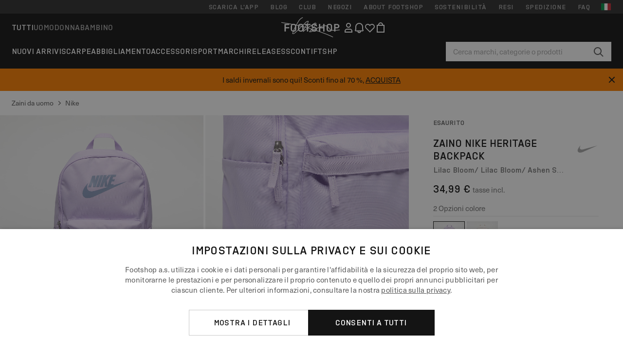

--- FILE ---
content_type: text/html; charset=UTF-8
request_url: https://www.footshop.it/it/zaini-da-uomo/314677-nike-heritage-backpack-lilac-bloom-lilac-bloom-ashen-slate.html
body_size: 54171
content:
<!DOCTYPE html>
<html lang="it">
<head>
                
    
        <script>
            if ('serviceWorker' in navigator) {
                navigator.serviceWorker?.getRegistrations().then((registrations) => {
                    registrations.forEach((reg) => {
                        if (reg.active?.scriptURL?.includes('sw-fs.es6.js')) {
                            reg.unregister().then((success) => {
                                if (success) {
                                    window.location.reload();
                                }
                            });
                        }
                    });
                });
            }
        </script>
    

        
            <meta name="apple-itunes-app" content="app-id=1667088153">
    
        <meta charset="utf-8"/>
    <title>Zaini da uomo  Nike Heritage Backpack Lilac Bloom/ Lilac Bloom/ Ashen Slate (DC4244-512) | Footshop</title>
    <meta name="viewport" id="fsViewport" content="width=device-width, initial-scale=1, maximum-scale=5"/>
            <meta name="description" content="Nike Heritage Backpack Lilac Bloom/ Lilac Bloom/ Ashen Slate a prezzo eccezionale 34,99 € Disponibilità immediata Lo trovate solo su Footshop.it/it/!"/>
            <meta name="apple-mobile-web-app-capable" content="yes"/>
                <meta name="robots" content="index,follow"/>
    
    <script>var dataLayer = dataLayer || [];(function () {if (typeof Intl !== 'undefined' && Intl.hasOwnProperty('PluralRules')) {return;}var url = 'https://polyfill.io/v3/polyfill.min.js?features=Intl.~locale.it';var script = document.createElement('script');script.src = url;script.async = false;script.type = 'text/javascript';document.getElementsByTagName('head')[0].appendChild(script);})();window.dist_webpack_uri = "https://static.ftshp.digital/themes/default-bootstrap/dist/webpack/";</script>

            <link rel="preconnect" href="https://static.ftshp.digital" crossorigin>
<link rel="preconnect" href="https://use.typekit.net" crossorigin>
<link rel="preconnect" href="https://p.typekit.net" crossorigin>
    
        

    
            <link rel="preload" href="https://static.ftshp.digital/themes/default-bootstrap/fonts/foot-medium.woff2" as="font" type="font/woff2" crossorigin><style>@font-face {font-family: 'foot';src: url('https://static.ftshp.digital/themes/default-bootstrap/fonts/foot-medium.woff2') format('woff2'),url('https://static.ftshp.digital/themes/default-bootstrap/fonts/foot-medium.woff') format('woff');font-weight: 500;font-style: normal;font-display: fallback;}:root {--font-family-accent: 'foot', 'neue-haas-unica', -apple-system, BlinkMacSystemFont, "Segoe UI", "Roboto", "Oxygen", "Ubuntu", "Helvetica Neue", Arial, sans-serif;--font-family-base: 'neue-haas-unica', -apple-system, BlinkMacSystemFont, "Segoe UI", "Roboto", "Oxygen", "Ubuntu", "Helvetica Neue", Arial, sans-serif;}</style>
        
        <script>
            (function (d) {
                var config = {kitId: 'hnc4kin',scriptTimeout: 3000,async: true},h = d.documentElement,t = setTimeout(function () {h.className = h.className.replace(/\bwf-loading\b/g, '') + ' wf-inactive';}, config.scriptTimeout),tk = d.createElement("script"),f = false,s = d.getElementsByTagName("script")[0],a;
                h.className += " wf-loading";tk.src = 'https://use.typekit.net/' + config.kitId + '.js';tk.async = true;
                tk.onload = tk.onreadystatechange = function () {a = this.readyState;if (f || a && a !== 'complete' && a !== 'loaded') {return;}f = true;clearTimeout(t);try {Typekit.load(config);} catch (e) {}};
                s.parentNode.insertBefore(tk, s);
            })(document);
        </script>
    

            <script>(function (w, d) {var fallbackListener = true;w.addEventListener('DOMContentLoaded', bindCritCssFallback);w._fs_critCssLoad = function (link) {link.onload = null;link.rel = 'stylesheet';if (!fallbackListener) {return;}w.removeEventListener('DOMContentLoaded', bindCritCssFallback);fallbackListener = false;};function bindCritCssFallback() {d.querySelectorAll('[rel=preload][as=style][data-critical]').forEach(function (link) {w._fs_critCssLoad(link);});}})(window, document);</script><script type="application/ld+json">{"@context": "https://schema.org","@type": "WebSite","url": "https://www.footshop.it/it/","potentialAction": {"@type": "SearchAction","target": "https://www.footshop.it/it/search?search_query={search_query}","query-input": "required name=search_query"}}</script>



    
        

    
        

    
        

    
        

    
        

    
        

            <style>.Collapsible_body_3NBIi{transition:max-height .3s;overflow:hidden}.Icon_icon_1eZny{--iconSize:22px;display:block;flex-shrink:0;width:var(--iconSize);height:var(--iconSize)}.Icon_icon_1eZny svg{display:block;width:100%;height:100%;fill:currentColor}.Icon_icon_1eZny.Icon_small_2uT4t{--iconSize:14px}.Icon_icon_1eZny.Icon_medium_1usJe{--iconSize:28px}.Icon_icon_1eZny.Icon_large_rpIsM{--iconSize:50px}.Icon_icon_1eZny.Icon_inline_1wiwj{display:inline-block;vertical-align:bottom}.AccordionItem_wrapper_1PJWg.AccordionItem_default_zIqA3:last-of-type{border-bottom:1px solid #e6e6e6}.AccordionItem_body_1koDg{padding-bottom:20px}.AccordionItem_header_2d3LJ.AccordionItem_default_zIqA3{border-top:1px solid #e6e6e6}.AccordionItem_headerInner_3bNLI{--spacing:12px;display:flex;align-items:center;margin-left:calc(var(--spacing)*-1);margin-right:calc(var(--spacing)*-1);padding:15px var(--spacing);font-family:var(--font-family-accent);text-transform:var(--text-transform)}@media only screen and (min-width:769px){.AccordionItem_headerInner_3bNLI{--spacing:24px}}@media only screen and (min-width:991px){.AccordionItem_headerInner_3bNLI{--spacing:0}}.AccordionItem_headerLabel_3P8-d{flex:1}.AccordionItem_header_2d3LJ.AccordionItem_default_zIqA3 .AccordionItem_headerLabel_3P8-d{margin-right:12px;color:var(--color-typo-accent)}.AccordionItem_header_2d3LJ.AccordionItem_headerLineMiddle_2oLzG .AccordionItem_headerLabel_3P8-d{position:relative;display:flex;align-items:center;font-size:1.375rem;line-height:1.2727}@media only screen and (min-width:991px){.AccordionItem_header_2d3LJ.AccordionItem_headerLineMiddle_2oLzG .AccordionItem_headerLabel_3P8-d{font-size:1.5rem;line-height:1.25}}.AccordionItem_header_2d3LJ.AccordionItem_headerLineMiddle_2oLzG .AccordionItem_headerLabel_3P8-d:after{content:"";height:1px;width:100%;margin:0 30px;background-color:currentColor}.AccordionItem_headerIcon_1N9kb{flex:none;width:22px;height:22px;transition:transform .3s}.AccordionItem_headerIcon_1N9kb.AccordionItem_isExpanded_3rG7W{transform:rotate(180deg)}.AccordionItem_headerIcon_1N9kb svg{fill:currentColor}.Avatar_avatar_oiPSI{padding-top:10px}.Avatar_avatarMediaAlign_YPz5u{align-items:center}.Avatar_avatarImageWrapper_2blMU{display:flex;justify-content:center}.Avatar_avatarImage_3TVLE{width:32px;height:32px;border-radius:50%;object-fit:cover;aspect-ratio:1}.Avatar_username_pEXMr{margin:0;padding:0;font-family:var(--font-family-accent);font-weight:500;white-space:nowrap;overflow:hidden;text-overflow:ellipsis;max-width:200px}.Avatar_username_pEXMr.Avatar_usernameLight_3cPRt{color:#fff}.Avatar_username_pEXMr.Avatar_usernameDark_3jXem{color:var(--color-typo-accent)}.Heading_heading_1dtHt{margin:0;text-transform:var(--text-transform)}.Heading_heading_1dtHt.Heading_inherit_2pzfx{color:inherit}.Heading_heading_1dtHt.Heading_center_2suB5{text-align:center}.Heading_heading_1dtHt.Heading_right_1jsuG{text-align:right}.Heading_heading_1dtHt.Heading_margin_Zz8sK{margin-bottom:15px}.Heading_heading_1dtHt.Heading_marginSmall_3q2Hd{margin-bottom:10px}@media only screen and (min-width:769px){.Heading_withLinkWrapper_3jshm{display:flex;align-items:baseline;justify-content:space-between;gap:15px}}.Heading_withLinkWrapper_3jshm.Heading_margin_Zz8sK{margin-bottom:15px}button.Link_link_2imKr{-webkit-appearance:none;background:none;cursor:pointer;height:auto;padding:0;border:none}.Link_link_2imKr{color:var(--color-typo-accent);text-decoration:underline;font-family:var(--font-family-accent)}.Link_link_2imKr:hover{color:var(--color-typo-accent);text-decoration:none}.Link_link_2imKr.Link_simple_1wBgg{color:var(--color-typo-base);font-family:var(--font-family-base)}.Link_link_2imKr.Link_bold_1H4kf{font-weight:var(--font-weight-accent)}.Link_link_2imKr.Link_small_26ejO{font-size:.875rem;line-height:1.4286}.Link_link_2imKr.Link_uppercase_1pPXw{text-transform:var(--text-transform)}.Link_link_2imKr.Link_light_kK6Dj{color:#fff}.Link_link_2imKr.Link_gray_3vv-u{color:var(--color-typo-minor)}.Link_link_2imKr.Link_noUnderline_1GWwa{text-decoration:none}.Link_link_2imKr.Link_noUnderline_1GWwa:focus,.Link_link_2imKr.Link_noUnderline_1GWwa:hover{text-decoration:underline}.Link_link_2imKr.Link_hasHitArea_QYnZR{padding-top:4px;padding-bottom:4px}.Spinner_wrapper_yB8fX{font-size:0;line-height:0;overflow:hidden;text-align:center;vertical-align:middle}.Spinner_spinner_3opjr{animation:Spinner_rotate_1VLwi .5s linear infinite;vertical-align:middle}@keyframes Spinner_rotate_1VLwi{0%{transform:rotate(0deg)}to{transform:rotate(1turn)}}.Button_button_3Q-lF{--minHeight:50px;--minWidth:240px;--lineHeightPx:22px;-webkit-appearance:none;display:block;background:none;cursor:pointer;height:auto;margin:0;padding:0;border:0;outline:none;display:inline-flex;align-items:center;justify-content:center;min-width:var(--minWidth);min-height:var(--minHeight);padding:calc(var(--minHeight)/2 - var(--lineHeightPx)/2 - var(--border)) 15px;border:var(--border) solid;border-radius:var(--border-radius-base);font-family:var(--font-family-accent);font-size:.9375rem;line-height:1.4667;font-weight:var(--font-weight-accent);text-transform:var(--text-transform);transition:background-color .3s,border-color .3s}@media only screen and (min-width:991px){.Button_button_3Q-lF{--minHeight:40px}}a.Button_button_3Q-lF{text-decoration:none}.Button_button_3Q-lF:disabled{cursor:not-allowed}.Button_button_3Q-lF.Button_hasLeftIcon_TT0np:after,.Button_button_3Q-lF.Button_hasRightIcon_3EWu6:before,.Button_button_3Q-lF.Button_pseudoIcon_3UMXE{content:"";display:block;width:22px;height:22px}.Button_button_3Q-lF.Button_hasLeftIcon_TT0np:after{margin-left:8px}.Button_button_3Q-lF.Button_hasRightIcon_3EWu6:before{margin-right:8px}.Button_button_3Q-lF.Button_spaceBetween_3-uAP{justify-content:space-between}.Button_icon_TdZ70{pointer-events:none}.Button_icon_TdZ70 svg{display:block;width:22px;height:22px;fill:currentColor}.Button_icon_TdZ70.Button_leftIcon_1MabP{margin-right:8px}.Button_icon_TdZ70.Button_rightIcon_1xSXp{margin-left:8px}.Button_customContentWrapper_1A8eE{flex:1}.ButtonBar_buttonBar_E7Ffs{display:flex;gap:10px}.ButtonBar_buttonBar_E7Ffs.ButtonBar_columnCenter_1eI3I,.ButtonBar_buttonBar_E7Ffs.ButtonBar_columnFullWidth_xZDYs{flex-direction:column}.ButtonBar_buttonBar_E7Ffs.ButtonBar_columnFullWidth_xZDYs{width:100%}.ButtonBar_buttonBar_E7Ffs.ButtonBar_columnFullWidth_xZDYs button{min-width:auto}.ButtonBar_buttonBar_E7Ffs.ButtonBar_columnCenter_1eI3I{align-items:center}.ButtonBar_buttonBar_E7Ffs.ButtonBar_rowLeft_eQoMp,.ButtonBar_buttonBar_E7Ffs.ButtonBar_rowRight_dYnFg,.ButtonBar_buttonBar_E7Ffs.ButtonBar_rowSpaceBetween_2aeQt{flex-direction:row}.ButtonBar_buttonBar_E7Ffs.ButtonBar_rowRight_dYnFg{justify-content:flex-end}.ButtonBar_buttonBar_E7Ffs.ButtonBar_rowSpaceBetween_2aeQt{justify-content:space-between}.ButtonBar_buttonBar_E7Ffs.ButtonBar_rowStretch_Snv3z{flex-direction:row}.ButtonBar_buttonBar_E7Ffs.ButtonBar_rowStretch_Snv3z>:first-child{flex:auto}.ButtonBar_buttonBar_E7Ffs.ButtonBar_rowStretch_Snv3z>*+*{margin-left:2px}.ButtonBar_buttonBar_E7Ffs.ButtonBar_reverse_1MTMO.ButtonBar_rowLeft_eQoMp,.ButtonBar_buttonBar_E7Ffs.ButtonBar_reverse_1MTMO.ButtonBar_rowRight_dYnFg,.ButtonBar_buttonBar_E7Ffs.ButtonBar_reverse_1MTMO.ButtonBar_rowSpaceBetween_2aeQt{flex-direction:row-reverse}.ButtonBar_buttonBar_E7Ffs.ButtonBar_reverse_1MTMO.ButtonBar_columnCenter_1eI3I,.ButtonBar_buttonBar_E7Ffs.ButtonBar_reverse_1MTMO.ButtonBar_columnFullWidth_xZDYs{flex-direction:column-reverse}.IconButton_iconButton_1E_1G{--iconBtnSize:46px;-webkit-appearance:none;display:block;background:none;cursor:pointer;height:auto;margin:0;padding:0;border:0;outline:none;display:inline-flex;align-items:center;justify-content:center;width:var(--iconBtnSize);height:var(--iconBtnSize);border-radius:50%;color:inherit;transition-duration:.3s;transition-property:background-color,color}.ControlButton_control_1Dkdq{--minHeight:0;--minWidth:0;--border:1px;--vertical-padding:15px;--horizontal-padding:10px;padding:var(--vertical-padding) var(--horizontal-padding);border-color:#c8c8c8;background-color:#fff;font-family:var(--font-family-base);text-transform:none;font-weight:400;color:var(--color-typo-base)}.ControlButton_control_1Dkdq.ControlButton_large_1_j4o{--vertical-padding:15px;--horizontal-padding:15px}.ControlButton_control_1Dkdq.ControlButton_base_1uzSY{--vertical-padding:10px;min-width:44px}.ControlButton_control_1Dkdq.ControlButton_small_1AIno{--vertical-padding:5px;--horizontal-padding:10px;font-size:.8125rem;line-height:1.5385}.ControlButton_control_1Dkdq:focus,.ControlButton_control_1Dkdq:hover{border-color:#141414;color:var(--color-typo-accent)}.ControlButton_control_1Dkdq.ControlButton_selected_1Dx_V{position:relative;color:var(--color-typo-accent);font-weight:var(--font-weight-accent)}.ControlButton_control_1Dkdq.ControlButton_selected_1Dx_V:after{content:"";position:absolute;inset:calc(var(--border)*-1);border:2px solid var(--color-typo-accent);pointer-events:none}.ControlButton_control_1Dkdq.ControlButton_cta_1DsIF{background-color:var(--color-typo-accent);border-color:var(--color-typo-accent);color:#fff}.ControlButton_control_1Dkdq.ControlButton_cta_1DsIF:focus,.ControlButton_control_1Dkdq.ControlButton_cta_1DsIF:hover{background-color:var(--color-typo-base)}.Dropdown_dropdown_1ANMw{margin:0 auto 15px;max-width:320px;position:relative;text-align:left;z-index:1}.Dropdown_dropdown_1ANMw.Dropdown_fullWidth_1OfGF{max-width:none;width:100%}.Dropdown_dropdown_1ANMw .Dropdown_activeItem_1ZBub{background-color:#fff;display:block;line-height:42px;margin-bottom:0;padding:0 30px 0 15px;position:relative;cursor:pointer;font-size:16px;border-radius:var(--border-radius-base)}.Dropdown_dropdown_1ANMw .Dropdown_activeItem_1ZBub .Dropdown_arrowDown_2l9BW{position:absolute;right:10px;top:50%;transform:translateY(-50%) rotate(0deg);transition:all .5s;fill:#141414}.Dropdown_content_2WUT0.Dropdown_outlined_rwYtW .Dropdown_activeItem_1ZBub,.Dropdown_content_2WUT0.Dropdown_outlined_rwYtW .Dropdown_dropdownContent_mrld7{border:1px solid #c8c8c8;transition:border-color .3s}.Dropdown_content_2WUT0.Dropdown_outlined_rwYtW .Dropdown_activeItem_1ZBub{line-height:50px;overflow:hidden;text-overflow:ellipsis;white-space:nowrap}.Dropdown_content_2WUT0.Dropdown_outlined_rwYtW .Dropdown_activeItem_1ZBub .Dropdown_arrowDown_2l9BW{fill:var(--color-typo-accent)}@media only screen and (min-width:991px){.Dropdown_content_2WUT0.Dropdown_outlined_rwYtW .Dropdown_activeItem_1ZBub,.Dropdown_content_2WUT0.Dropdown_outlined_rwYtW .Dropdown_item_3p7pi{line-height:40px}}.Checkbox_checkbox_aOsMM label{display:flex;cursor:pointer}.Checkbox_checkbox_aOsMM input{display:none}.Checkbox_tick_3rzHE{flex:none;display:flex;align-items:center;justify-content:center;width:20px;height:20px;margin:1px;border:1px solid #c8c8c8;transition:background-color .3s,border .3s}input:checked+.Checkbox_tick_3rzHE,label:hover .Checkbox_tick_3rzHE{border-color:var(--color-typo-accent)}input:checked+.Checkbox_tick_3rzHE{background-color:var(--color-typo-accent)}input:disabled+.Checkbox_tick_3rzHE{background-color:#f2f2f2;border-color:#e6e6e6}.Checkbox_tick_3rzHE.Checkbox_radio_3Qaxa{border-radius:50%}input:checked+.Checkbox_tick_3rzHE.Checkbox_radio_3Qaxa{background-color:#fff;border-width:7px}.Checkbox_tick_3rzHE.Checkbox_error_17vNJ{border-color:#e00600}input:checked+.Checkbox_tick_3rzHE .Checkbox_icon_1D0N8{display:block;width:12px;height:6px;margin-top:-3px;border-left:2px solid #fff;border-bottom:2px solid #fff;border-right-color:#fff;border-top-color:#fff;transform:rotate(-45deg)}.Checkbox_label_25oCH{flex:1;margin-left:10px;line-height:22px;color:var(--color-typo-base)}.Background_wrapper_2ddIy{animation-duration:1.5s;animation-fill-mode:forwards;animation-iteration-count:infinite;animation-name:Background_placeholderShimmer_3wPa7;animation-timing-function:linear;background:#f8f8f8;background-image:linear-gradient(90deg,#f8f8f8 0,#edeef1 20%,#f8f8f8 40%,#f8f8f8);background-repeat:no-repeat;background-size:800px 100%;bottom:0;left:0;position:absolute;right:0;top:0}.Background_wrapper_2ddIy.Background_dark_1RNei{background-color:#141414;background-image:linear-gradient(90deg,#141414 0,#141414 20%,#141414 40%,#141414)}@keyframes Background_placeholderShimmer_3wPa7{0%{background-position:-1000px 0}to{background-position:1000px 0}}.Line_wrapper_2lYI6{position:relative}.Line_wrapper_2lYI6+.Line_wrapper_2lYI6{margin-top:5px}@media only screen and (min-width:769px){.Line_wrapper_2lYI6+.Line_wrapper_2lYI6{margin-top:10px}}.TallCard_anchor_3c_dP{display:block;text-decoration:none}.TallCard_anchor_3c_dP:hover{text-decoration:underline}.TallCard_anchor_3c_dP:hover.TallCard_light_1eAAe{color:#fff}.TallCard_anchor_3c_dP:hover.TallCard_dark_2P4As{color:#000}.TallCard_image_1yHkh{display:block;width:100%;object-fit:cover;aspect-ratio:3/4;border-radius:var(--border-radius-base)}.HorizontalList_wrapper_35ZDh{position:relative;width:100%;overflow:hidden}.HorizontalList_wrapper_35ZDh.HorizontalList_gradient_1niv1:after,.HorizontalList_wrapper_35ZDh.HorizontalList_gradient_1niv1:before{content:"";position:absolute;top:0;z-index:1;width:100px;height:100%;opacity:0;pointer-events:none}.HorizontalList_wrapper_35ZDh.HorizontalList_gradient_1niv1:before{left:0;background-image:linear-gradient(270deg,transparent,var(--gradient-color,#fff))}.HorizontalList_wrapper_35ZDh.HorizontalList_gradient_1niv1:after{right:0;background-image:linear-gradient(90deg,transparent,var(--gradient-color,#fff))}.HorizontalList_wrapper_35ZDh.HorizontalList_isLeftGradientVisible_2zox9:before,.HorizontalList_wrapper_35ZDh.HorizontalList_isRightGradientVisible_29E-H:after{opacity:1}.HorizontalList_grid_2OjuH{display:grid;grid-auto-flow:column;grid-auto-columns:var(--itemWidth);width:100%;padding-left:12px;padding-right:12px;pointer-events:all;overflow-x:auto;-ms-overflow-style:none;scrollbar-width:none}@media only screen and (min-width:769px){.HorizontalList_grid_2OjuH{padding-left:24px;padding-right:24px}}@media only screen and (min-width:1701px){.HorizontalList_grid_2OjuH:not(.HorizontalList_sideSpaceForce_16BuC){padding-left:0;padding-right:0}}.HorizontalList_grid_2OjuH::-webkit-scrollbar{display:none}.HorizontalList_grid_2OjuH.HorizontalList_oneInView_1Bl96{--itemWidth:62%}@media only screen and (min-width:561px){.HorizontalList_grid_2OjuH.HorizontalList_oneInView_1Bl96{--itemWidth:65%}}.HorizontalList_grid_2OjuH.HorizontalList_twoInView_FNTEJ{--itemWidth:45%}@media only screen and (min-width:561px){.HorizontalList_grid_2OjuH.HorizontalList_twoInView_FNTEJ{--itemWidth:47.5%}}.HorizontalList_grid_2OjuH.HorizontalList_threeInView_2GyHt{--itemWidth:28%}.HorizontalList_grid_2OjuH.HorizontalList_fourInView_3FMrD{--itemWidth:22%}.HorizontalList_grid_2OjuH.HorizontalList_fiveInView_2Waah{--itemWidth:18%}.HorizontalList_grid_2OjuH.HorizontalList_eightInView_2HRMQ{--itemWidth:11%}.HorizontalList_grid_2OjuH.HorizontalList_auto_1Ednj{--itemWidth:max-content;scrollbar-width:none}.HorizontalList_grid_2OjuH.HorizontalList_auto_1Ednj::-webkit-scrollbar{display:none}.HorizontalList_grid_2OjuH.HorizontalList_withoutGap_2q6Nv{gap:10px}.HorizontalList_grid_2OjuH.HorizontalList_withoutLeftSideSpace_2eSFh{padding-left:0}.HorizontalList_arrow_mu2K6{position:absolute;top:50%;z-index:2;padding:5px;border-radius:var(--border-radius-base);border:1px solid var(--color-typo-base);background-color:#fff;color:var(--color-typo-base);transform:translateY(-50%);transition:color .3s,border-color .3s}.HorizontalList_arrow_mu2K6.HorizontalList_prev_3kB28{left:12px}@media only screen and (min-width:561px){.HorizontalList_arrow_mu2K6.HorizontalList_prev_3kB28{left:24px}}@media only screen and (min-width:1701px){.HorizontalList_arrow_mu2K6.HorizontalList_prev_3kB28{left:0}}.HorizontalList_arrow_mu2K6.HorizontalList_next_nwzEY{right:12px}@media only screen and (min-width:561px){.HorizontalList_arrow_mu2K6.HorizontalList_next_nwzEY{right:24px}}@media only screen and (min-width:1701px){.HorizontalList_arrow_mu2K6.HorizontalList_next_nwzEY{right:0}}.HorizontalList_arrow_mu2K6:hover{border-color:var(--color-typo-accent);color:var(--color-typo-accent)}.BaseContainer_wrapper_a2vvb{padding-left:12px;padding-right:12px}@media only screen and (min-width:769px){.BaseContainer_wrapper_a2vvb{padding-left:24px;padding-right:24px}}@media only screen and (min-width:1701px){.BaseContainer_wrapper_a2vvb{padding-left:0;padding-right:0}}.Box_wrapper_1IRhW{position:relative}.Box_container_2x5Rx,.Box_content_CAuvl,.Box_image_3ImFu{position:absolute;top:0;bottom:0;left:0;right:0;overflow:hidden}.Box_image_3ImFu{width:100%;height:100%;object-fit:cover;background-color:#f8f8f8}.FullSizeContainer_wrapper_YAFac{width:100%;height:100%;left:0;position:absolute;top:0}.PageContainer_fullWrapper_1mC_U{display:flow-root;width:100%;background-color:var(--backgroundColor)}.PageContainer_wrapper_Isqhi{max-width:1700px;margin-left:auto;margin-right:auto}.Section_wrapper_1PAlW{margin-top:40px;margin-bottom:40px}@media only screen and (min-width:769px){.Section_wrapper_1PAlW{margin-top:60px;margin-bottom:60px}}@media only screen and (min-width:769px){.Section_wrapper_1PAlW.Section_large_dfJjE{margin-top:80px;margin-bottom:80px}}.Section_wrapper_1PAlW.Section_wide_2UCa-{width:100%}.Section_wrapper_1PAlW.Section_disableSpacingTop_3FsL6{margin-top:0}.StripeContainer_wrapper_3QIBY>*{display:block}.StripeContainer_wrapper_3QIBY>*+*{margin-top:10px}@media only screen and (min-width:769px){.StripeContainer_wrapper_3QIBY{display:flex;flex-flow:row nowrap;justify-content:space-between;gap:15px}.StripeContainer_wrapper_3QIBY>*{flex:.5}.StripeContainer_wrapper_3QIBY>*+*{margin-top:0}}.TextContainer_wrapper_1LGnR{max-width:100ch}.BoxRatio_wrapper_1HVuG{position:relative;padding-top:100%}@media only screen and (min-width:769px){.BoxRatio_wrapper_1HVuG{padding-top:75%}}.BoxSquare_wrapper_3KWQm{position:relative;padding-top:100%}.Product_info_2BgOv{padding:10px 0}.ProductCarousel_item_1ww_8{padding:8px}.ProductCarousel_wrapper_2PAka{margin:auto;max-width:1320px}.ProductList_item_21-w4{display:inline-block;min-width:155px;padding:4px;white-space:normal;width:48%}.ProductList_bulky_20FnV .ProductList_item_21-w4{min-width:275px;width:80%}.ProductList_swipeMix_h_ISA .ProductList_item_21-w4{min-width:79%}.ProductList_medium_1_MZO .ProductList_item_21-w4{min-width:auto;width:33.33%}@media only screen and (min-width:769px){.ProductList_item_21-w4{width:25%}.ProductList_bulky_20FnV .ProductList_item_21-w4{width:40%}.ProductList_medium_1_MZO .ProductList_item_21-w4{width:33.33%}.ProductList_swipeMix_h_ISA .ProductList_item_21-w4{padding:8px;min-width:0;width:100%}}.ProductList_wrapper_3iPwh{margin:auto;max-width:1320px;padding:0 15px;overflow-x:auto;overflow-y:hidden;white-space:nowrap;-webkit-overflow-scrolling:touch}.ProductList_swipeMix_h_ISA{display:flex;flex:1;padding:0;max-width:none}.FilterBar_mobileFilters_2J4Ei{padding:24px 0 20px}.FilterBar_mobileFilters_2J4Ei:after{clear:both;content:"";display:table}.FilterBar_mobileFilters_2J4Ei .FilterBar_buttonPlaceholder_x4F1P{height:50px;width:100%}.FilterBar_mobileFilters_2J4Ei .FilterBar_button_82R9M{background-color:#fff;color:var(--color-typo-accent);border:2px solid var(--color-typo-accent);display:block;padding:12px 60px 12px 15px;position:relative;text-transform:uppercase;z-index:1;font-family:var(--font-family-accent)}.FilterBar_mobileFilters_2J4Ei .FilterBar_button_82R9M .FilterBar_count_JxDqb{background-color:var(--color-typo-accent);color:#fff;display:inline-block;position:absolute;right:40px;text-align:center;top:50%;transform:translateY(-50%);width:22px}.FilterBar_mobileFilters_2J4Ei .FilterBar_button_82R9M svg{position:absolute;right:10px;top:13px;width:24px;height:24px;fill:var(--color-typo-accent)}.FilterBar_mobileFilters_2J4Ei .FilterBar_button_82R9M.FilterBar_pinned_2KPgS{position:fixed;top:45px;left:0;right:0;z-index:4;animation:FilterBar_fadeIn_1nBrx .3s}.FilterBar_mobileFilters_2J4Ei .FilterBar_sorting_3khWI{margin:10px 0 0;max-width:none}@media only screen and (min-width:769px){.FilterBar_mobileFilters_2J4Ei{padding:30px 8px 22px}.FilterBar_mobileFilters_2J4Ei .FilterBar_sorting_3khWI{margin-top:0;margin-left:15px}}.FilterBar_pinnedButton_3b7C4{position:fixed;top:50px;left:0;right:0;z-index:4;background-color:#fff;animation:FilterBar_fadeIn_1nBrx .3s}.FilterBar_buttonInner_1Dl-I{display:flex;align-items:center}.FilterBar_productsCount_pl6Dl{font-family:var(--font-family-base);font-weight:400;color:#aaa;padding-left:10px}.FilterBar_filtersCount_MsAYe{flex:none;display:block;min-width:22px;margin-left:auto;background-color:#fff;color:var(--color-typo-accent);margin-right:10px}.FilterBar_pinnedButton_3b7C4 .FilterBar_filtersCount_MsAYe{background-color:var(--color-typo-accent);color:#fff}.ChatWithUs_wrapper_2DWFG{position:fixed;bottom:18px;right:18px;z-index:1080}.ChatWithUs_button_2QI2w{display:flex;align-items:center;justify-content:center;width:60px;height:60px;border:0;border-radius:50%;background-color:var(--color-chatbot-bg);cursor:pointer}@media only screen and (min-width:769px){.ChatWithUs_button_2QI2w{z-index:18}}.h0,.h1,.h2,.h3,.h4,.h5,.h6,h1,h2,h3,h4,h5,h6{font-family:var(--font-family-accent);font-weight:var(--font-weight-accent);color:var(--color-typo-accent)}.h0{font-size:2rem;line-height:1.25}@media only screen and (min-width:991px){.h0{font-size:2.625rem;line-height:1.1905}}.h1,h1{font-size:1.75rem;line-height:1.2143}@media only screen and (min-width:991px){.h1,h1{font-size:2rem;line-height:1.25}}.h2,h2{font-size:1.375rem;line-height:1.2727}@media only screen and (min-width:991px){.h2,h2{font-size:1.5rem;line-height:1.25}}.h3,h3{font-size:1.25rem;line-height:1.3}.h4,h4{font-size:1.125rem;line-height:1.3333}.h5,.h6,h5,h6{font-size:.9375rem;line-height:1.4667}a{color:var(--color-typo-base);text-decoration:underline;transition:color .3s}a:hover{text-decoration:none}p{margin-bottom:15px}b,strong{font-weight:var(--font-weight-accent)}.fs-p-r{position:relative}.fs-mt-xsmall{margin-top:5px}.fs-mt-small{margin-top:10px}.fs-mt-base{margin-top:15px}.fs-mt-large{margin-top:30px}.fs-mb-base{margin-bottom:15px}.fs-mb-large{margin-bottom:30px}.fs-ta-center{text-align:center}._vihi{position:absolute;top:-9999px;left:-9999px;bottom:auto;right:auto;height:0;width:0;visibility:hidden}body,html{min-height:100%}body{margin:0;padding-top:45px;background-color:var(--color-layout-bg);font-family:var(--font-family-base);font-size:.9375rem;line-height:1.4667;color:var(--color-typo-base);overflow-x:hidden}body *{box-sizing:border-box}@media only screen and (min-width:991px){body,body[class]{padding-top:0}}body.lang_el *{text-transform:none!important}img{max-width:100%}.grecaptcha-badge{visibility:hidden}.is-ios *{cursor:pointer}.wrapper,.wrapper--bigger{clear:both;display:block;margin:0 auto;max-width:950px;padding-left:15px;padding-right:15px}.wrapper--bigger:after,.wrapper:after{clear:both;content:"";display:table}@media only screen and (min-width:769px){.wrapper,.wrapper--bigger{padding-left:0;padding-right:0}}.wrapper--bigger{max-width:1320px}button,input,select,textarea{background:#fff;border:none;color:var(--color-typo-base);font-family:var(--font-family-base);font-size:.9375rem;line-height:1.4667;outline:none;padding:5px 1em;transition:border-color .3s,box-shadow .3s;-webkit-appearance:none}button{cursor:pointer}input[disabled]{color:#d0d0d0;cursor:default}input,select{height:32px}table{border-collapse:collapse;display:block;height:100%;overflow-x:auto;width:100%}table td,table th{padding:10px}table.bordered td,table.bordered th{border:1px solid #aaa}table.dark .price{font-size:1em;font-weight:400}table.dark thead th{background-color:#5a5a5a;color:#fff;font-size:14px;padding:15px 10px;text-transform:uppercase}table.dark tbody td{background-color:#f2f2f2;padding:20px 5px}table.gray tfoot td{background-color:initial}table.gray tfoot tr{border-color:transparent}table.gray thead th{color:#aaa;font-size:14px;padding-bottom:10px;text-transform:uppercase}table.gray td{background-color:#f2f2f2}table.ordered-products .price,table.ordered-products tfoot{text-align:right!important}table.thin td{padding:5px}table.vertical-slim td{padding:1px 7px}@media only screen and (min-width:769px){table{display:table}table.dark td{border:none!important}table.gray tr{border-bottom:10px solid #fff}}table .responsive-table{width:100%;overflow-x:auto;margin-bottom:2em}table .responsive-table table{margin-bottom:0}.appear100-enter{max-height:0}.appear100-enter-active{max-height:100px;transition:all .7s linear}.appear100-exit{max-height:100px}.appear100-exit-active{max-height:0;transition:all .7s cubic-bezier(0,0,0,1)}.fade-enter{opacity:.01}.fade-enter-active{opacity:1;transition:.5s}.fade-exit{opacity:1}.fade-exit-active{opacity:.01;transition:.5s}.fastFade-enter{opacity:.01}.fastFade-enter-active{opacity:1;transition:.15s}.fastFade-exit{opacity:1}.fastFade-exit-active{opacity:.01;transition:.15s}.mediumFade-enter{opacity:.01}.mediumFade-enter-active{opacity:1;transition:.3s}.mediumFade-exit{opacity:1}.mediumFade-exit-active{opacity:.01;transition:.3s}.slideLeft-enter{transform:translateX(-100%)}.slideLeft-enter-active{transform:translateX(0);transition:.3s}.slideLeft-exit{transform:translateX(0)}.slideLeft-exit-active{transform:translateX(-100%);transition:.3s}.slideRight-enter{transform:translateX(100%)}.slideRight-enter-active{transform:translateX(0);transition:.3s}.slideRight-exit{transform:translateX(0)}.slideRight-exit-active{transform:translateX(100%);transition:.3s}.slideDown{will-change:transform}.slideDown-enter{transform:translateY(100%)}.slideDown-enter-active{transform:translateY(0);transition:.3s ease-out}.slideDown-exit{transform:translateY(0)}.slideDown-exit-active{transform:translateY(100%);transition:.3s ease-out}.Root_wrapper_3d4VU{padding-top:59px}@media only screen and (min-width:991px){.Root_wrapper_3d4VU{padding-top:0}}.FtshpLogo_logo_4u055{position:relative;display:inline-block;height:50px;overflow:hidden;color:currentColor}.FtshpLogo_logo_4u055 svg{fill:currentColor;padding:0;width:130px;height:50px;vertical-align:top}@media only screen and (max-width:390px){.FtshpLogo_logo_4u055 svg{width:100px}}@media only screen and (max-width:359px){.FtshpLogo_logo_4u055 svg{width:60px}}.FtshpLogo_logo_4u055 svg+svg{position:absolute;top:0;left:0}.QnsLogo_logo_2P5W2{display:flex;align-items:center;justify-content:center;height:50px;color:#0e5542}.QnsLogo_logo_2P5W2 svg{display:block;width:auto;height:24px;fill:currentColor}.CartIcon_cartIcon_2sCfU{position:relative;background:none;padding:0;margin:0;-webkit-appearance:none}.CartIcon_cartIcon_2sCfU svg{fill:currentColor}.UserIcon_userIcon_2Gddg{position:relative}.UserIcon_userIcon_2Gddg>a,.UserIcon_userIcon_2Gddg>button{color:currentColor}.UserIcon_userIcon_2Gddg svg{display:block;fill:currentColor;transition:fill .3s}.UserIcon_iconButton_jdGd4{-webkit-appearance:none;display:block;background:none;cursor:pointer;height:auto;margin:0;padding:0;border:0;outline:none}.UserIcon_userMenu_1Rrn7{position:absolute;top:100%;right:-162px;z-index:1;padding-top:18px;opacity:0;transform:scale(0);transform-origin:calc(100% - 162px) 10px}.UserIcon_userIcon_2Gddg:focus-within .UserIcon_userMenu_1Rrn7,.UserIcon_userIcon_2Gddg:hover .UserIcon_userMenu_1Rrn7{opacity:1;transform:scale(1)}.TopMenu_topLinks_3zLeY{list-style:none;margin:0;padding:0}.TopMenu_topLinks_3zLeY>li{display:inline-block;padding:0;position:relative}.TopMenu_topLinks_3zLeY>li>a,.TopMenu_topLinks_3zLeY>li>span{display:inline-block;padding:4px 12px;font-family:var(--font-family-accent);font-size:.8125rem;line-height:1.5385;text-decoration:none;letter-spacing:.5px;text-transform:var(--text-transform);color:var(--color-header-topbar-text)}.TopMenu_topLinks_3zLeY>li>a:hover{text-decoration:underline}.TopMenu_topLinks_3zLeY>li ul{display:none}.TopMenu_topLinks_3zLeY>li:hover ul{background:#fff;border:1px solid #c8c8c8;display:block;position:absolute;top:100%;left:-5px;z-index:2;margin:0;padding:0;width:250px}.TopMenu_topLinks_3zLeY>li:hover ul li{padding:0;display:block}.TopMenu_topLinks_3zLeY>li:hover ul li a{display:block;padding:9px 14px;white-space:nowrap;width:100%;text-decoration:none;color:var(--color-typo-base)}.TopMenu_topLinks_3zLeY>li:hover ul li a:hover{background-color:#f2f2f2}.CustomerListsIcon_wishIcon_qLX0a{position:relative;display:block;background:none;padding:0;margin:0;-webkit-appearance:none;cursor:pointer}.CustomerListsIcon_wishIcon_qLX0a svg{fill:currentColor}.NotificationsIcon_notificationsIcon_14Rrw{position:relative;background:none;padding:0;margin:0;-webkit-appearance:none;cursor:pointer;height:auto}.NotificationsIcon_notificationsIcon_14Rrw svg{fill:currentColor}.NotificationsArea_wrapper_3PviC{-webkit-overflow-scrolling:touch;background-color:#fff;overflow:hidden;position:fixed;width:100vw;height:100vh;bottom:0;left:0;top:0;z-index:1500}@media only screen and (min-width:769px){.NotificationsArea_wrapper_3PviC{position:absolute;top:100%;right:0;left:auto;bottom:auto;width:370px;height:auto;border:1px solid #c8c8c8}}.MainItem_mainItem_14OoY>a{position:relative;display:block;padding-top:9px;padding-bottom:9px;font-family:var(--font-family-accent);text-transform:var(--text-transform);text-decoration:none;color:currentColor}.MainItem_mainItem_14OoY.MainItem_open_1FxN4,.MainItem_mainItem_14OoY:hover{color:var(--color-header-accent)}.MainItem_mainItem_14OoY.MainItem_open_1FxN4>a:after,.MainItem_mainItem_14OoY:hover>a:after{content:"";position:absolute;inset:auto 0 5px 0;height:2px;background-color:var(--color-header-underline)}.MainItem_child_2v48z{position:absolute;top:100%;left:0;right:0;display:none;border-bottom:1px solid #e6e6e6;background:#fff}.MainItem_open_1FxN4 .MainItem_child_2v48z{display:block}.MainItem_childInner_12fhL{display:flex;justify-content:flex-start;padding:15px 0}.SearchIcon_icon_IyGIr{position:relative;background:none;padding:0;margin:0;cursor:pointer;height:auto;outline:revert}.SearchIcon_icon_IyGIr svg{fill:currentColor}.SuggestionsInput_close_21T9G{cursor:pointer;padding:10px 0 10px 5px;position:absolute;right:48px;top:0;height:40px}.SuggestionsInput_close_21T9G svg{width:22px;height:22px;border-right:1px solid #e6e6e6;box-sizing:initial;fill:currentColor;padding-right:3px}.SuggestionsInput_container_282EN{position:relative;padding-left:0;padding-right:45px;background:#fff;border:var(--border-base);border-radius:var(--border-radius-base);color:var(--color-typo-base)}.SuggestionsInput_container_282EN.SuggestionsInput_focused_1uPNA{padding-right:85px}.SuggestionsInput_input_2-pWv{background:#fff;border:none;border-radius:var(--border-radius-base);color:var(--color-typo-base);font-size:.9375rem;line-height:1.4667;height:40px;margin:0;padding:9px 0 9px 15px;width:100%}.SuggestionsInput_input_2-pWv::-webkit-input-placeholder{color:#aaa}.SuggestionsInput_input_2-pWv:-moz-placeholder,.SuggestionsInput_input_2-pWv::-moz-placeholder{color:#aaa}.SuggestionsInput_input_2-pWv:-ms-input-placeholder{color:#aaa}.DesktopSearch_close_35dTw{position:absolute;top:10px;right:10px;display:inline-block;background-color:initial}.DesktopSearch_close_35dTw svg{fill:#aaa;width:25px;height:25px}.DesktopSearch_container_3tN4k{display:block;opacity:1;transition:opacity .3s}.DesktopSearch_container_3tN4k.DesktopSearch_isHidden_kNe2X{opacity:0;pointer-events:none}.DesktopSearch_container_3tN4k.DesktopSearch_isInvisible_2ehuJ{display:none}@media(max-width:1200px){.DesktopSearch_container_3tN4k.DesktopSearch_hideUntilUltranavSearchBreakpoint_2A2gz{display:none}}.DesktopSearch_iconContainer_261ad{background:none;position:absolute;right:0;top:0;padding:10px 15px 10px 10px;height:40px}.DesktopSearch_iconContainer_261ad svg{width:22px;height:22px;fill:var(--color-typo-base)}.DesktopSearch_results_2y82W{display:flex;flex-direction:column;left:0;position:absolute;top:100%;right:0;height:calc(100vh - 135px)}.DesktopSearch_resultsInner_1syxA{background-color:#fff;border-radius:var(--border-radius-base);box-shadow:0 6px 6px rgba(0,0,0,.1);border:1px solid #e6e6e6}.DesktopSearch_wrapper_H5SZ8{position:relative}.Ultranav_shadeSearch_OCw_V{z-index:1180!important}.Ultranav_shadeTopBar_3GmjJ{z-index:1220!important}.Ultranav_shadeCart_34v2Q{z-index:1300!important}.Ultranav_wrapper_LbsCX{color:var(--color-header-text)}.Ultranav_mainBar_2czAC{position:relative;z-index:1200}.Ultranav_topBar_1pwvG{position:relative;z-index:1240}.Ultranav_top_26znE{position:relative;display:flex;justify-content:flex-end}.Ultranav_top_26znE .Ultranav_shopSwitcher_1xulC{margin-left:10px}.Ultranav_top_26znE .Ultranav_shopSwitcher_1xulC button{width:22px;height:100%}.Ultranav_main_2USx_{position:relative;display:flex;justify-content:space-between;align-items:center;padding-top:4px;padding-bottom:4px}.Ultranav_main_2USx_ .Ultranav_genders_3ZDDX,.Ultranav_main_2USx_ .Ultranav_icons_3cRah{flex:1}.Ultranav_main_2USx_ .Ultranav_genders_3ZDDX ul{display:flex;align-items:center;gap:20px;list-style:none;margin:0;padding:0}.Ultranav_main_2USx_ .Ultranav_genders_3ZDDX ul li>a{position:relative;display:block;padding-top:9px;padding-bottom:9px;font-family:var(--font-family-accent);font-size:.9375rem;line-height:1.4667;color:var(--color-header-accent);text-transform:var(--text-transform);text-decoration:none}.Ultranav_main_2USx_ .Ultranav_genders_3ZDDX ul li>a:not(.Ultranav_active_2T7Re){color:var(--color-header-topbar-text)}.Ultranav_main_2USx_ .Ultranav_genders_3ZDDX ul li>a:not(.Ultranav_active_2T7Re):hover{color:var(--color-header-accent)}.Ultranav_main_2USx_ .Ultranav_genders_3ZDDX ul li>a.Ultranav_active_2T7Re:after{content:"";position:absolute;inset:auto 0 5px 0;height:2px;background-color:var(--color-header-underline)}.Ultranav_main_2USx_ .Ultranav_icons_3cRah{display:flex;align-items:center;justify-content:end;gap:20px}.Ultranav_main_2USx_ .Ultranav_icons_3cRah>*{color:currentColor}.Ultranav_navigation_2zqmZ{display:flex;justify-content:space-between;gap:20px;margin-bottom:15px}.Ultranav_navigation_2zqmZ .Ultranav_mainItems_19ZSO{display:flex;align-items:center;gap:20px;margin:0;padding:0;list-style:none}.Ultranav_navigation_2zqmZ .Ultranav_search_2cSG3{flex:1;max-width:340px}.Ultranav_navigation_2zqmZ.Ultranav_searchOpened_3pFd5 .Ultranav_mainItems_19ZSO{display:none}.Ultranav_navigation_2zqmZ.Ultranav_searchOpened_3pFd5 .Ultranav_search_2cSG3{width:100%;max-width:none}.Ultranav_navigation_2zqmZ.Ultranav_searchOpened_3pFd5 .Ultranav_search_2cSG3>form{max-width:700px;margin:0 auto}.MobileMainItem_main_1TKRc{position:relative;background-color:#fff}.MobileMainItem_main_1TKRc>a{align-items:center;border-top:1px solid #e6e6e6;color:var(--color-typo-accent);display:flex;justify-content:space-between;font-size:.9375rem;line-height:1.4667;font-family:var(--font-family-accent);padding:14px 0;margin:0 12px;cursor:pointer;text-transform:var(--text-transform)}.MobileMainItem_main_1TKRc>a svg{fill:var(--color-typo-base)}.MobileMainItem_main_1TKRc:first-child>a{padding-top:14px;border-top:0}.MobileMainItem_main_1TKRc.highlighted a{color:var(--color-error)}.mainAccent{background-color:#f8f8f8}.MobileTabMenu_container_2LlWk{clear:both;height:100%;transition:transform .3s ease-out;width:200%}.MobileTabMenu_container_2LlWk.MobileTabMenu_menuItemActive_3NN5G{transform:translateX(-100vw)}@media only screen and (min-width:769px){.MobileTabMenu_container_2LlWk.MobileTabMenu_menuItemActive_3NN5G{transform:translateX(-60vw)}}.MobileTabMenu_containerItem_1qIp-{display:inline-block;height:100%;padding-top:50px;position:relative;vertical-align:top;width:50%}.MobileTabMenu_containerItem_1qIp-.MobileTabMenu_containerItemMain_1C3dX{padding-top:105px}.MobileTabMenu_scroll_1TPMY{height:100%;overflow:auto;padding-bottom:80px;-webkit-overflow-scrolling:touch}.MobileTabMenu_scroll_1TPMY.MobileTabMenu_firstLayer_7RzZz{background-color:#f8f8f8}.MobileTabMenu_header_1FOqF{background-color:#f8f8f8;border-bottom:1px solid #e6e6e6;left:0;position:absolute;right:0;top:0;z-index:1}.MobileTabMenu_header_1FOqF .MobileTabMenu_top_2-5Nw{display:flex;flex-flow:row nowrap;justify-content:space-between;padding:14px 12px}.MobileTabMenu_header_1FOqF .MobileTabMenu_closeButtonSecondary_3o4PE{position:absolute;height:auto;top:14px;right:12px;padding:0;background-color:initial}.MobileTabMenu_header_1FOqF .MobileTabMenu_closeButtonSecondary_3o4PE svg{fill:var(--color-typo-accent);top:auto;left:auto}.MobileTabMenu_title_3_8Va{padding:14px 0;font-family:var(--font-family-accent);font-size:1.125rem;line-height:1.3333;text-align:center;color:var(--color-typo-accent);text-transform:var(--text-transform)}.MobileTabMenu_title_3_8Va .MobileTabMenu_arrowBack_3EjCm{background:none;padding:0;position:absolute;top:14px;left:12px;fill:var(--color-typo-accent);height:auto;vertical-align:middle}.MobileTabMenu_title_3_8Va .MobileTabMenu_arrowBack_3EjCm svg{vertical-align:middle}.MobileTabMenu_closeButton_Pd0AX.MobileTabMenu_closeButton_Pd0AX{position:relative;height:auto;background-color:initial;top:auto;right:auto;padding:0}.MobileTabMenu_closeButton_Pd0AX.MobileTabMenu_closeButton_Pd0AX svg{fill:var(--color-typo-accent)}.MobileTabMenu_wrapper_2bJY6{background-color:#fff;bottom:0;color:#aaa;overflow:hidden;position:fixed;top:0;transition:transform .3s ease-out;transform:translateX(-100%);width:100vw;z-index:1140}.MobileTabMenu_wrapper_2bJY6.MobileTabMenu_active_1dLIW{transform:translateX(0)}@media only screen and (min-width:769px){.MobileTabMenu_wrapper_2bJY6{width:60vw}}.MobileTabMenu_tabIndicator_2-dmX{position:absolute;bottom:-1px;font-size:0;height:3px;background:var(--color-typo-accent);transition:all .3s}.MobileTabMenu_menuTabs_3XZdg{margin:0;padding:0;display:flex;flex-flow:row nowrap;list-style:none;position:relative;width:100vw}@media only screen and (min-width:769px){.MobileTabMenu_menuTabs_3XZdg{width:60vw}}.MobileTabMenu_menuTab_36VER{margin:0;padding:0;width:100%}.MobileTabMenu_menuTabLink_1WRIl{color:var(--color-typo-base);display:block;font-family:var(--font-family-accent);padding:1em;text-align:center;width:100%;text-transform:var(--text-transform)}.MobileTabMenu_menuTabLink_1WRIl.MobileTabMenu_active_1dLIW{color:var(--color-typo-accent);font-weight:var(--font-weight-accent)}.VisibleMobileSearchTabBar_itemMenu_3evyV{float:left}@media only screen and (min-width:769px){.VisibleMobileSearchTabBar_itemMenu_3evyV a{align-items:center;display:flex!important}.VisibleMobileSearchTabBar_itemMenu_3evyV a svg{margin-right:5px}}.VisibleMobileSearchTabBar_tabList_378Lc{font-size:14px;line-height:0;list-style:none;margin:0;padding:0 12px;text-align:center;background-color:var(--color-header-bg);color:var(--color-header-text)}.VisibleMobileSearchTabBar_tabList_378Lc:after{clear:both;content:"";display:table}@media only screen and (min-width:769px){.VisibleMobileSearchTabBar_tabList_378Lc{display:flex;justify-content:space-around}.VisibleMobileSearchTabBar_tabList_378Lc .VisibleMobileSearchTabBar_itemSearch_3sW2t{order:1}.VisibleMobileSearchTabBar_tabList_378Lc .VisibleMobileSearchTabBar_itemLogin_1tB81{order:2}.VisibleMobileSearchTabBar_tabList_378Lc .VisibleMobileSearchTabBar_itemNotifications_3F8PD{order:3}.VisibleMobileSearchTabBar_tabList_378Lc .VisibleMobileSearchTabBar_itemCustomerLists_JnaUb{order:4}.VisibleMobileSearchTabBar_tabList_378Lc .VisibleMobileSearchTabBar_itemCart_3Y34J{order:5}}.VisibleMobileSearchTabBar_tabList_378Lc a,.VisibleMobileSearchTabBar_tabList_378Lc button{color:currentColor}.VisibleMobileSearchTabBar_tabList_378Lc li{float:left;position:relative}.VisibleMobileSearchTabBar_tabList_378Lc li.VisibleMobileSearchTabBar_itemCart_3Y34J,.VisibleMobileSearchTabBar_tabList_378Lc li.VisibleMobileSearchTabBar_itemCustomerLists_JnaUb,.VisibleMobileSearchTabBar_tabList_378Lc li.VisibleMobileSearchTabBar_itemLogin_1tB81,.VisibleMobileSearchTabBar_tabList_378Lc li.VisibleMobileSearchTabBar_itemNotifications_3F8PD,.VisibleMobileSearchTabBar_tabList_378Lc li.VisibleMobileSearchTabBar_itemSearch_3sW2t{float:right}.VisibleMobileSearchTabBar_tabList_378Lc li+li{margin-left:15px}.VisibleMobileSearchTabBar_itemCart_3Y34J,.VisibleMobileSearchTabBar_itemCustomerLists_JnaUb,.VisibleMobileSearchTabBar_itemLogin_1tB81,.VisibleMobileSearchTabBar_itemMenu_3evyV,.VisibleMobileSearchTabBar_itemNotifications_3F8PD,.VisibleMobileSearchTabBar_itemSearch_3sW2t{padding-top:14px;padding-bottom:14px}@media only screen and (min-width:769px){.VisibleMobileSearchTabBar_itemLogo_1hJ4R{flex:0 1 80%}}.VisibleMobileSearchTabBar_itemSearch_3sW2t{pointer-events:none;opacity:0;transition:opacity .3s;display:none}.VisibleMobileSearchTabBar_itemSearch_3sW2t.VisibleMobileSearchTabBar_visible_bATfm{pointer-events:auto;opacity:1;display:block}.VisibleMobileSearchTabBar_unread_3KqO0{background-color:#ea2727;border-radius:50%;color:#fff;font-size:10px;height:18px;left:25px;line-height:18px;position:absolute;text-align:center;top:0;width:18px}.MobileSearch_close_31uGD{position:absolute;top:10px;right:10px;display:inline-block;background-color:initial}.MobileSearch_close_31uGD svg{fill:#aaa;width:25px;height:25px}.MobileSearch_container_1ISMW{color:#aaa;display:block;opacity:1;transition:opacity .3s}.MobileSearch_container_1ISMW.MobileSearch_isHidden_2K2a2{opacity:0;pointer-events:none}.MobileSearch_iconContainer_3Wdid{background:none;position:absolute;right:12px;top:0;padding:10px 15px 10px 10px;height:40px}.MobileSearch_iconContainer_3Wdid svg{width:22px;height:22px;fill:currentColor}.MobileSearch_innerWrapper_J3dXB{padding:0 12px 14px;width:100%}.MobileSearch_results_1FDxE{background-color:#fff;bottom:0;left:0;position:fixed;top:104px;right:0}.MobileSearch_wrapper_RYrO0{display:block;position:relative}.Ultranav_ultranavBar_1EKUD{position:fixed;left:0;right:0;top:0;background-color:var(--color-header-bg);color:var(--color-header-text)}.Ultranav_ultranavBar_1EKUD.Ultranav_inputHidden_3W2-9{height:50px}.Ultranav_ultranav_Ei8Sh{position:relative;z-index:1160}.Ultranav_ultranav_Ei8Sh a{text-decoration:none}.ProductCustomerListsButton_wrapperBottomSheet_2hXeQ .ProductCustomerListsButton_triggerButton_1ktce,.ProductCustomerListsButton_wrapperDropdown_1fZMu{position:absolute;right:8px;top:8px;z-index:2}.ProductCustomerListsButton_triggerButton_1ktce>button{width:32px;height:32px;background-color:hsla(0,0%,100%,.8);border-radius:50%;margin:0;padding:5px;color:var(--color-typo-base)}.ProductCustomerListsButton_triggerButton_1ktce>button:hover{background-color:#fff;color:var(--color-typo-base)}.ProductCustomerListsButton_triggerButton_1ktce>button svg{fill:currentColor}.ProductCustomerListsButton_ctaTriggerButton_3_Qih{margin-left:2px;background-color:var(--color-typo-accent);color:#fff;transition:color .3s,background .3s}.ProductCustomerListsButton_ctaTriggerButton_3_Qih>button{padding:14px}@media only screen and (min-width:991px){.ProductCustomerListsButton_ctaTriggerButton_3_Qih>button{padding:9px}}.ProductCustomerListsButton_ctaTriggerButton_3_Qih:hover{background-color:var(--color-typo-base)}.ProductCustomerListsButton_loginButton_usGeP{width:32px;height:32px;background-color:hsla(0,0%,100%,.8);border-radius:50%;margin:0;padding:5px;color:var(--color-typo-base)}.ProductCustomerListsButton_loginButton_usGeP:hover{background-color:#fff;color:var(--color-typo-base)}.ProductCustomerListsButton_loginButton_usGeP svg{fill:currentColor}.ProductCustomerListsButton_wrapperBottomSheet_2hXeQ .ProductCustomerListsButton_loginButton_usGeP{position:absolute;right:8px;top:8px;z-index:2}.AlphabetBar_list_1hI0r{display:flex;flex-wrap:wrap;gap:5px 5px;margin-top:30px;margin-bottom:0;padding:0;list-style:none}.AlphabetBar_listItem_qYF_H{flex:none;width:40px;height:40px;background-color:#fff;border:1px solid #e6e6e6;font-family:var(--font-family-accent)}.AlphabetBar_listItem_qYF_H.AlphabetBar_isUsed_1u7WY{color:var(--color-typo-accent)}.AlphabetBar_listItem_qYF_H:not(.AlphabetBar_isUsed_1u7WY){color:#c8c8c8;opacity:.33}.AlphabetBar_listItem_qYF_H>*{display:flex;align-items:center;justify-content:center;width:100%;height:100%}.AlphabetBar_listItem_qYF_H a{text-decoration:none}.AlphabetBar_listItem_qYF_H a:hover{text-decoration:underline}.OutfitHero_wrapper_2PbnL{display:flex;flex-direction:column}@media only screen and (min-width:991px){.OutfitHero_wrapper_2PbnL{flex-direction:row}}.OutfitHero_right_1sbLq{display:flex;flex-direction:column;flex:1;position:relative}.OutfitHero_rightContainer_1baQ6{position:absolute;right:0;top:0;left:-80px}.OutfitHero_rightContainerProducts_1Vx2r{padding-left:50px;padding-bottom:50px;background:#fff;border-radius:0 var(--border-radius-base)}.OutfitHero_photo_3lf24{flex:1;position:relative;display:flex}.OutfitHero_photo_3lf24 img{width:100%;height:100%;aspect-ratio:3/4;object-fit:cover;border-radius:var(--border-radius-base)}.OutfitHero_products_1M62G{grid-area:products;display:grid;grid-template-columns:repeat(2,1fr);gap:24px 12px;padding-top:40px}@media only screen and (min-width:991px){.OutfitHero_products_1M62G{grid-template-columns:repeat(3,1fr);gap:24px 16px;padding-top:0}}.OutfitHero_column_3IGJQ{display:flex;flex-direction:column;padding-bottom:16px}.OutfitHero_priceWrapper_1nlRR{background:#fff;padding-left:16px;padding-right:16px;padding-top:16px;border-radius:var(--border-radius-base) 0}@media only screen and (min-width:991px){.OutfitHero_priceWrapper_1nlRR{padding-left:120px;padding-top:16px;padding-right:0;background:transparent}}.OutfitHero_priceWrapperImage_2b8xR{position:absolute;bottom:0;right:0}.OutfitHero_priceTotalPrice_1sWpJ{margin:0;font-size:14px}.OutfitHero_price_Sh6nw{margin:0;color:var(--color-typo-accent);font-size:24px;line-height:50px;font-weight:500;font-family:var(--font-family-accent);font-weight:700}@media only screen and (min-width:991px){.OutfitHero_price_Sh6nw{font-size:42px}}.OutfitHero_wrapperProduct_38i9C{min-width:0}.OutfitHero_wrapperProduct_38i9C:hover>.OutfitHero_name_dnxEz{text-decoration:underline}.OutfitHero_image_2INro{position:relative;margin-bottom:10px;aspect-ratio:1/1;overflow:hidden;border-radius:var(--border-radius-base)}.OutfitHero_stickers_3EmsH{position:absolute;bottom:5px}.OutfitHero_name_dnxEz{text-overflow:ellipsis;white-space:nowrap;overflow:hidden}.OutfitHero_sizes_1MQR_{margin-top:10px;margin-bottom:10px}.OutfitHero_retailPrice_1BprX{margin-left:8px;font-size:.8125rem;line-height:1.5385;text-decoration:line-through;color:var(--color-typo-base)}@media only screen and (min-width:769px){.OutfitHero_retailPrice_1BprX{font-size:.9375rem;line-height:1.4667}}.OutfitHero_productPrice_2g0bP{display:flex;align-items:baseline;margin-top:auto;font-family:var(--font-family-accent);color:var(--color-typo-accent)}.OutfitHero_productPrice_2g0bP.OutfitHero_sale_1tKBI strong{color:var(--color-error)}.ProductStickers_stickers_1cN4-{display:flex;flex-direction:column;align-items:flex-start;gap:5px 5px}.ProductStickers_stickers_1cN4-.ProductStickers_inline_14Qol{flex-direction:row;flex-wrap:wrap;gap:0 15px}.ProductStickers_sticker_2EKCQ{display:flex;align-items:center;padding:5px 10px;border-radius:var(--border-radius-small);font-family:var(--font-family-accent);font-size:.6875rem;line-height:1.4545;text-transform:var(--text-transform);color:var(--color-typo-base)}@media only screen and (min-width:991px){.ProductStickers_sticker_2EKCQ{font-size:.8125rem;line-height:1.5385}}.ProductStickers_sticker_2EKCQ.ProductStickers_plain_1HRIt{padding:5px 0;color:var(--color-typo-base)}.ProductStickers_sticker_2EKCQ.ProductStickers_green_13li3{color:#0f855c}.ProductStickers_sticker_2EKCQ.ProductStickers_red_5YuBU{background-color:var(--color-error);color:#fff}.ProductStickers_sticker_2EKCQ.ProductStickers_red_5YuBU.ProductStickers_plain_1HRIt{background-color:initial;color:var(--color-error)}.ProductStickers_sticker_2EKCQ.ProductStickers_black_JbVQR{color:var(--color-typo-accent)}.ProductStickers_icon_1KoHW{flex:none;margin-right:5px}.Breadcrumbs_breadcrumbs_2x30S{display:flex;margin:0;padding:0;list-style:none;overflow-x:auto}.Breadcrumbs_crumb_3cC8F{flex:none;display:flex;align-items:center}.Breadcrumbs_crumb_3cC8F>span{font-size:.875rem;line-height:1.4286}.Breadcrumbs_crumb_3cC8F>a{color:inherit!important}.Breadcrumbs_crumb_3cC8F .Breadcrumbs_name_212gZ{display:block;padding-top:15px;padding-bottom:15px}.Breadcrumbs_crumb_3cC8F.Breadcrumbs_isHidden_1iDNv{display:none}.Breadcrumbs_icon_2Qphw{margin-left:5px;margin-right:5px}.CategoryListItem_item_19L7g{display:flex;align-items:center;gap:15px}.CategoryListItem_icon_3bn2a{width:22px;height:22px;transform:scale(1.8)}.PageHeader_header_pr67p{padding-top:15px;padding-bottom:15px;background-position:top;background-repeat:no-repeat;background-size:cover;border-radius:var(--border-radius-base)}@media only screen and (min-width:769px){.PageHeader_header_pr67p{padding-top:30px;padding-bottom:30px;background-position:100%}}.PageHeader_header_pr67p.PageHeader_hasBreadcrumbs_2yoNC{padding-top:0}.PageHeader_header_pr67p.PageHeader_hasBackgroundImage_otMhq{height:500px;background-color:var(--color-typo-accent);color:#fff}@media only screen and (min-width:769px){.PageHeader_header_pr67p.PageHeader_hasBackgroundImage_otMhq{height:350px}}@media only screen and (min-width:1701px){.PageHeader_header_pr67p.PageHeader_hasBackgroundImage_otMhq{margin-top:30px}}.PageHeader_header_pr67p.PageHeader_gradientBlur_3tnRO{--gradient-degree:0deg;position:relative}@media only screen and (min-width:769px){.PageHeader_header_pr67p.PageHeader_gradientBlur_3tnRO{--gradient-degree:90deg}}.PageHeader_header_pr67p.PageHeader_gradientBlur_3tnRO:after,.PageHeader_header_pr67p.PageHeader_gradientBlur_3tnRO:before{content:"";position:absolute;inset:0}.PageHeader_header_pr67p.PageHeader_gradientBlur_3tnRO:before{background:linear-gradient(var(--gradient-degree),#000,transparent 60%);z-index:1}.PageHeader_header_pr67p.PageHeader_gradientBlur_3tnRO:after{z-index:2;backdrop-filter:blur(10px);mask-image:linear-gradient(var(--gradient-degree),#000,transparent 60%);mask-mode:alpha}.PageHeader_innerWrapper_2odqZ{position:relative;z-index:3}.PageHeader_hasBackgroundImage_otMhq .PageHeader_innerWrapper_2odqZ{display:flex;flex-direction:column;justify-content:space-between;height:100%}.PageHeader_baseContainer_1YStj{padding-left:12px;padding-right:12px}@media only screen and (min-width:769px){.PageHeader_baseContainer_1YStj{padding-left:24px;padding-right:24px}}.PageHeader_baseContainer_1YStj:has(.PageHeader_innerContent_1-zIk){margin-top:auto}.PageHeader_innerContent_1-zIk{display:flex;margin-top:5px}.PageHeader_icon_2lGx5{flex:none;width:60px;margin-right:15px;padding-right:15px;border-right:1px solid hsla(0,0%,100%,.35);box-sizing:initial}.PageHeader_icon_2lGx5 img,.PageHeader_icon_2lGx5 svg{display:block;width:60px;height:60px}.PageHeader_icon_2lGx5 svg{fill:currentColor}.PageHeader_icon_2lGx5 img{border-radius:50%}.PageHeader_content_pPS2_{flex:1;display:flex;flex-direction:column;align-items:start;gap:5px}.PageHeader_descriptionWrapper_1oNRf{position:relative;max-width:840px;margin-top:5px}.PageHeader_descriptionWrapper_1oNRf p{margin-top:0}.PageHeader_descriptionExpander_1h-5X{position:absolute;bottom:0;right:0;background-color:var(--color-box-4-bg)}.PageHeader_isDescExpanded_J1IS8 .PageHeader_descriptionExpander_1h-5X{position:static;margin-top:15px}.PageHeader_categoryList_1I_1u{margin-top:30px}.Product_wrapper_2egST{display:flex;flex-flow:column;height:100%;position:relative}.Product_image_3DKUJ{background-color:#f8f8f8;padding-top:100%;width:100%;overflow:hidden;position:relative;border-radius:var(--border-radius-base)}.Product_soldOut_dbXkO .Product_image_3DKUJ:before{width:100%;height:100%;background-color:hsla(0,0%,100%,.6);content:"";left:0;position:absolute;top:0;z-index:2}.Product_image_3DKUJ img{width:100%;height:auto;left:0;position:absolute;top:0;z-index:1;border-radius:var(--border-radius-base)}.Product_info_3xgH1{position:relative;height:100%}.Product_infoInPicture_3B8aN{position:absolute;bottom:0;left:0;right:0;z-index:1}.Product_productStickers_1hK9T{margin-bottom:5px;pointer-events:none}.Product_inner_1kysz{padding:10px 0}.Product_name_1Go7D{display:-webkit-box;max-height:44px;margin:0;overflow:hidden;-webkit-line-clamp:2;-webkit-box-orient:vertical;font-size:.9375rem;line-height:1.4667;font-family:var(--font-family-base);font-weight:400;color:var(--color-typo-base)}.Product_soldOut_dbXkO .Product_name_1Go7D{color:#aaa}.Product_brandName_3uvDI{display:block;font-weight:500;color:var(--color-typo-accent)}.Video_video_1FyWw{width:100%;height:100%;object-fit:cover}.Countdown_countdown_JnUgS{display:inline-flex;align-items:baseline;gap:.25ch;font-family:var(--font-family-accent);font-weight:500}.Countdown_countdown_JnUgS>span{width:3ch;text-align:right}.Countdown_countdown_JnUgS>span i{font-size:.8em;font-style:normal;margin-left:1px}.Countdown_placeholder_Pwve_{display:inline-block;width:12.75ch;font-family:var(--font-family-accent);font-weight:500}.PromoStripe_wrapper_2WNSO{display:flex;align-items:center;background-color:var(--color-promo-bg);color:var(--color-promo-text)}.PromoStripe_wrapper_2WNSO p{margin:0}.PromoStripe_content_7tUaT{flex:1;padding:5px 0 5px 46px;text-align:center}.PromoStripe_link_23pdG{color:currentColor;text-decoration:none}.PromoStripe_link_23pdG:hover u{text-decoration:none}.PromoStripe_close_2n8pg{flex:none}.AppBanner_mobileAppOnly_3BfpU{margin-top:30px;margin-bottom:30px;padding:15px;border:1px solid #e6e6e6;text-align:center}</style>
    
                <link rel="preload" as="style" href="https://static.ftshp.digital/themes/default-bootstrap/dist/webpack/ftshp-libs.f0d5eca8bdad2de2eef1.min.css" media="screen" data-critical onload="window._fs_critCssLoad(this)">
    

    
            <style>.ManufacturerLogo_manufacturer_352kJ{margin-bottom:15px}.ManufacturerLogo_manufacturer_352kJ .ManufacturerLogo_placeholder_1SB5Y{text-align:left}.ManufacturerLogo_manufacturer_352kJ svg{display:block;width:50px;height:auto;fill:#aaa}.ManufacturerLogo_floatedLogo_9B0cx{position:absolute;top:0;right:0;margin-bottom:0}.ManufacturerLogo_name_1vQjC{text-transform:uppercase}.OrderingBenefits_orderingBenefits_2CVf3{margin-top:30px;font-family:var(--font-family-accent);font-size:15px;font-weight:var(--font-weight-accent);line-height:22px;color:var(--color-typo-accent)}.OrderingBenefits_orderingBenefits_2CVf3 ul{padding:0;margin:0}.OrderingBenefits_orderingBenefits_2CVf3 ul li{display:flex;align-items:center;list-style:none;margin-bottom:5px}.OrderingBenefits_orderingBenefits_2CVf3 a{text-decoration:none;color:inherit}.OrderingBenefits_orderingBenefits_2CVf3 a:hover{text-decoration:underline}.OrderingBenefits_orderingBenefits_2CVf3 .OrderingBenefits_icon_1f9G8,.OrderingBenefits_orderingBenefits_2CVf3 img{margin-right:10px}li.OrderingBenefits_purchaseFeatures_2iz6N{margin-bottom:0}li.OrderingBenefits_purchaseFeatures_2iz6N>div>div{display:flex;align-items:center;margin-bottom:5px}li.OrderingBenefits_purchaseFeatures_2iz6N .-external-only,li.OrderingBenefits_purchaseFeatures_2iz6N .-internal-only{display:none}li.OrderingBenefits_purchaseFeatures_2iz6N.OrderingBenefits_external_1CYoJ .-external-only,li.OrderingBenefits_purchaseFeatures_2iz6N.OrderingBenefits_internal_3FZgW .-internal-only{display:flex}.OrderingBenefits_item_nKrFz>span:first-child{margin-right:10px}.Tabs_tabs_l1Y31{list-style:none;padding-left:0;font-family:var(--font-family-base);font-size:15px;line-height:22px;margin:0 0 10px;white-space:normal;width:auto;display:block}.Tabs_bordered_3KEtO .Tabs_tabs_l1Y31{border-bottom:1px solid #e6e6e6;margin-bottom:0}.Tabs_tabs_l1Y31 .Tabs_tabLink_iIsL2{background:#fff;color:var(--color-typo-minor);display:block;font-weight:var(--font-weight-accent);line-height:22px;font-size:15px;position:relative;text-decoration:none;text-transform:uppercase;transition:color .3s,background .3s,border-color .3s;white-space:nowrap;margin-right:10px;padding-top:4px;padding-bottom:4px;padding-right:10px;border-bottom:0;font-family:var(--font-family-accent)}.Tabs_bordered_3KEtO .Tabs_tabs_l1Y31 .Tabs_tabLink_iIsL2{padding:8px 15px}.Tabs_tabs_l1Y31 .Tabs_tabLink_iIsL2.Tabs_open_sPn0A{background-color:#fff;color:var(--color-typo-accent);text-decoration:none}.Tabs_bordered_3KEtO .Tabs_tabs_l1Y31 .Tabs_tabLink_iIsL2.Tabs_open_sPn0A:after{background:var(--color-typo-accent);bottom:-1px;content:"";display:block;height:3px;left:0;line-height:0;position:absolute;right:0;width:100%}.Tabs_tabs_l1Y31 li{display:inline-block;margin:0}.Tabs_tabs_l1Y31 li:first-child a{padding-left:0}.Tabs_bordered_3KEtO .Tabs_tabs_l1Y31 li:first-child a{padding-left:15px}.Tabs_active_nE7Ub{font-weight:var(--font-weight-accent)}.Tab_tab_1iQCY{border:0}.Tab_content_3nO3o{display:none}.Tab_content_3nO3o.Tab_open_1DtYJ{display:block}.ProductSizesWithAvailability_dropdown_36eJD{margin-bottom:0}.ProductSizesWithAvailability_dropdown_36eJD .ProductSizesWithAvailability_activeItem_2T123,.ProductSizesWithAvailability_sizeItemActive_3kV7h{font-size:15px}.ProductSizesWithAvailability_sizeItemActive_3kV7h.ProductSizesWithAvailability_inStoreOnly_2hA3W .ProductSizesWithAvailability_sizeItemCellActive_2w6GA{color:#aaa}.ProductSizesWithAvailability_onlyOneSize_17yVM{border:1px solid #e6e6e6;padding:13px 15px}.ProductSizesWithAvailability_onlyOneSize_17yVM p{margin:0;font-size:15px;line-height:22px}@media only screen and (min-width:769px){.ProductSizesWithAvailability_onlyOneSize_17yVM{padding:8px 15px}}.StarsRating_stars_2YFll{display:flex;gap:1px}.StarsRating_star_q1zYI svg{display:block;width:14px;height:14px}.StarsRating_star_q1zYI svg path{fill:#c8c8c8}.StarsRating_star_q1zYI svg path[mask]{fill:var(--color-typo-accent)}.ProductVariationsPhoto_title_3yoVN{color:var(--color-typo-minor);margin-bottom:5px}.ProductVariationsPhoto_wrapper_1jh88{border-top:1px solid #e6e6e6;display:flex;flex-flow:row wrap;font-size:0;margin-bottom:15px;padding-top:10px}.ProductVariationsPhoto_item_2ke5z{position:relative;margin-left:1.25%;width:19%}@media only screen and (min-width:991px){.ProductVariationsPhoto_item_2ke5z{overflow:hidden;height:72px}}.ProductVariationsPhoto_item_2ke5z:nth-child(5n+1){margin-left:0}.ProductVariationsPhoto_item_2ke5z:nth-child(n+6){margin-top:1.25%}.ProductVariationsPhoto_item_2ke5z img{display:block;width:100%;height:auto;border-radius:var(--border-radius-base)}.ProductVariationsPhotos_title_sWC92{color:var(--color-typo-minor);margin-bottom:5px}.ProductVariationsPhotos_wrapper_1fsGH{border-top:1px solid #e6e6e6;display:flex;flex-flow:row wrap;font-size:0;margin-bottom:15px;padding-top:10px}.OutfitPromo_wrapper_-Arwy{margin-top:20px;padding:10px;border:1px solid #e6e6e6;border-radius:var(--border-radius-base)}.OutfitPromo_images_2HG71{display:flex}.OutfitPromo_images_2HG71>*+*{margin-left:5px}.OutfitPromo_productImages_2HTny{flex:1;display:flex}.OutfitPromo_image_2ynL4{display:block;width:48px;height:48px;margin-right:5px;border-radius:var(--border-radius-base)}.OutfitPromo_outfitImage_CuHTb{position:relative;flex:none}.OutfitPromo_outfitImage_CuHTb:after{content:"";position:absolute;top:50%;right:0;width:1px;height:24px;background-color:#e6e6e6;transform:translateY(-50%)}.OutfitPromo_imagePlaceholder_pDcSN{position:relative;width:48px;height:48px}.OutfitPromo_text_3jxFn{display:flex;align-items:baseline;justify-content:space-between;margin-bottom:10px}.OutfitPromo_text_3jxFn div:first-child{margin-right:10px;font-family:var(--font-family-accent);color:var(--color-typo-accent);text-transform:var(--text-transform)}.TextPromo_box_1qlW1{padding:10px;border:1px solid #e6e6e6}.TextPromo_title_2SFBH{margin-bottom:5px;font-family:var(--font-family-accent);font-size:.8125rem;line-height:1.5385;text-transform:uppercase;color:#0f855c}.TextPromo_img_1g5uU{width:75px;height:75px;background-color:#f8f8f8}.TextPromo_label_3GBVI{font-family:var(--font-family-accent);color:var(--color-typo-accent);cursor:text}.TextPromo_opener_1vB9j{margin-top:5px;text-decoration:underline;cursor:pointer}.TextPromo_opener_1vB9j:hover{text-decoration:none}.TextPromo_desc_1U6ys{padding:15px 10px 0}.TextPromo_link_zQ3QD{margin-top:5px}.BundlesPromo_wrapper_37hn8{margin-top:20px}.BundlesPromo_wrapper_37hn8>*+*{margin-top:15px}.DoubleDiscounts_wrapper_1Adr2{margin-bottom:30px}.DoubleDiscounts_extraDiscount_rzkL4{padding:10px 10px 6px;border:1px dashed #c8c8c8;border-radius:var(--border-radius-base);background-color:#f8f8f8;color:var(--color-typo-base)}.DoubleDiscounts_header_l5WDv{margin-bottom:5px;font-size:.875rem;line-height:1.4286}.DoubleDiscounts_body_vRFHK{display:flex;gap:0 15px;justify-content:space-between;align-items:baseline;flex-wrap:wrap}.DoubleDiscounts_footer_ZHw0-{margin-top:5px;font-size:.875rem;line-height:1.4286}.DoubleDiscounts_footer_ZHw0- a{display:inline-block}.DoubleDiscounts_priceWrapper_15Vdi{display:flex;align-items:baseline;gap:.5ch}.DoubleDiscounts_price_rLhmc{font-family:var(--font-family-accent);font-size:1.25rem;line-height:1.3;color:var(--color-error)}.DoubleDiscounts_codeWrapper_3TIkt{position:relative}.DoubleDiscounts_code_iujbe,.DoubleDiscounts_copied_2vFVi{display:flex;align-items:baseline;gap:.5ch}.DoubleDiscounts_copied_2vFVi{padding-top:4px;padding-bottom:4px}.DoubleDiscounts_copied_2vFVi svg{color:#0f855c}.DoubleDiscounts_promo_3Fwa8{padding:10px 10px 0;border-left:1px solid transparent;font-size:.875rem;line-height:1.4286;color:var(--color-typo-minor)}.DoubleDiscounts_promoPrice_2EfwA{font-size:.9375rem;line-height:1.4667;color:var(--color-typo-accent)}.Customization_wrapper_2seEN{margin-bottom:15px;padding:10px;border:1px solid #e6e6e6;background-color:#f8f8f8}.Customization_wrapper_2seEN p{margin-top:5px;margin-bottom:15px;font-size:.875rem;line-height:1.4286}.Customization_wrapper_2seEN svg{color:#141414}.Customization_wrapper_2seEN:not(.Customization_editMode_1Phxj) a{background-color:#fff}.Customization_heading_3xYOJ{display:flex;gap:15px;justify-content:space-between}.Customization_fields_nVJAF{display:flex;gap:15px;border-top:1px solid #e6e6e6;padding-top:10px}.Customization_fields_nVJAF input[type=number]{width:100px}.Customization_fields_nVJAF>div{flex:1}.Customization_fields_nVJAF>div:first-child{flex:none}.Customization_options_1gyFH{padding-top:15px}.Customization_options_1gyFH .Customization_placehoder_3TaOA{font-style:italic;font-size:.9375rem;line-height:1.4667;color:#c8c8c8}.Customization_themeGrid_3wFCT{display:grid;grid-template-columns:repeat(5,1fr);gap:5px;margin-top:5px}.Customization_themeGrid_3wFCT button{-webkit-appearance:none;display:block;background:none;cursor:pointer;height:auto;margin:0;padding:0;border:0;outline:none}.Customization_themeGrid_3wFCT img{display:block;width:60px;height:60px}.Customization_wrapper_3C7hK{margin-bottom:20px}.Customization_wrapper_3C7hK>*+*{margin-top:20px}.Customization_header_3hi3z{margin-bottom:10px;padding-bottom:5px;border-bottom:1px solid #e6e6e6;color:var(--color-typo-minor)}.Customization_themeGrid_I8fPS{display:grid;grid-template-columns:repeat(5,1fr);gap:5px}.Customization_themeGrid_I8fPS .Customization_themeItem_xtOA5{-webkit-appearance:none;display:block;background:none;cursor:pointer;height:auto;margin:0;padding:0;border:0;outline:none;background-color:#f8f8f8;aspect-ratio:1}.Customization_themeGrid_I8fPS .Customization_themeItem_xtOA5.Customization_selected_ExWiI{border:1px solid var(--color-typo-accent)}.Customization_themeGrid_I8fPS img{display:block}.Customization_textLeft_uBcoj{margin-top:5px;font-size:.8125rem;line-height:1.5385;color:var(--color-typo-minor)}.PriceVariations_grid_jyJO4{display:grid;grid-template-columns:repeat(3,1fr);gap:5px;margin-bottom:20px}.PriceVariations_heading_1-4RV{margin-bottom:10px;padding-bottom:5px;border-bottom:1px solid #e6e6e6;color:var(--color-typo-minor)}.ProductProperties_sizeGuideWrapper_3h1ow{margin-top:10px}.ProductProperties_stickers_hXkXC{margin-bottom:15px}.ProductProperties_wrapper_3JyUG .ProductProperties_relative_1-8VX{position:relative}.ProductProperties_wrapper_3JyUG .ProductProperties_dropdown_FYcWG{text-align:left}.ProductProperties_headline_3OrM6.ProductProperties_hasLogo_1xWeE{padding-right:70px}.ProductProperties_colorWay_r2URN{margin-top:5px;font-family:var(--font-family-accent);font-weight:500;overflow:hidden;text-overflow:ellipsis;white-space:nowrap;color:var(--color-typo-minor)}.ProductProperties_priceWrapper_2qVI2{margin-bottom:15px}.ProductProperties_price_1pD_j{display:flex;align-items:baseline}.ProductProperties_price_1pD_j>*+*{margin-left:5px}.ProductProperties_priceValue_3Qney{font-family:var(--font-family-accent);font-size:1.25rem;line-height:1.3;color:var(--color-typo-accent)}.ProductProperties_hasSale_zM6aq .ProductProperties_priceValue_3Qney{color:var(--color-error)}.ProductProperties_priceTax_2lfUQ{color:var(--color-typo-minor)}.ProductProperties_dutyMessage_m82LY{margin-bottom:5px}.ProductProperties_dutyMessage_m82LY,.ProductProperties_priceLabel_B5LkB{color:var(--color-typo-minor);font-size:.8125rem;line-height:1.5385}.ProductProperties_retailPriceValue_2VcxZ{font-family:var(--font-family-accent);text-decoration:line-through}.ProductProperties_retailPriceSale_2pg8k{font-family:var(--font-family-accent);color:var(--color-error)}.ProductProperties_lowestPriceValue_1_bAQ{font-size:.8125rem;line-height:1.5385;text-decoration:line-through;color:var(--color-typo-minor)}.ProductProperties_lowestPriceSale_3T4Rk{font-size:.8125rem;line-height:1.5385;color:var(--color-error)}.ProductProperties_dualPrice_1ojXh{margin-bottom:5px;color:var(--color-typo-minor)}.ProductProperties_buttonsContainer_2WN1_{display:flex;justify-content:space-between;margin-top:20px}.ProductProperties_triggerButton_TLv87{margin-left:2px;border-radius:var(--border-radius-base);background-color:var(--color-typo-accent);color:#fff;transition:color .3s,background .3s}.ProductProperties_triggerButton_TLv87>button{padding:14px}@media only screen and (min-width:991px){.ProductProperties_triggerButton_TLv87>button{padding:9px}}.ProductProperties_triggerButton_TLv87:hover{background-color:var(--color-typo-base)}.ProductProperties_customerListLoginButton_3hxd7{display:flex;justify-content:center;align-items:center;margin-left:2px;padding:14px;border-radius:var(--border-radius-base);background-color:var(--color-typo-accent);color:#fff}@media only screen and (min-width:991px){.ProductProperties_customerListLoginButton_3hxd7{padding:9px}}.ProductProperties_customerListLoginButton_3hxd7 svg{fill:currentColor}.ProductProperties_ratingButton_a_jS3{-webkit-appearance:none;display:block;background:none;cursor:pointer;height:auto;padding:0;border:0;outline:none;display:flex;align-items:center;gap:10px;margin:0 0 10px}.ProductProperties_ratingValue_2Do1h{text-decoration:underline;color:var(--color-typo-base)}.ProductProperties_ratingValue_2Do1h:hover{text-decoration:none}.ProductProperties_textBanners_1iEb9>div{margin-top:15px}.ProductProperties_recommendedSize__kLjw{margin-bottom:10px}.AccordionTabs_tabs_3RDGt{display:table;padding:0;table-layout:fixed;width:100%;font-family:var(--font-family-base);font-size:15px;white-space:normal;overflow-x:visible;text-align:center;list-style:none;margin:0}.AccordionTabs_tabs_3RDGt>*{display:table-cell;width:1px}.AccordionTabs_tabs_3RDGt .AccordionTabs_tabLink_3k70q{background:#fff;border-bottom:1px solid #e6e6e6;color:var(--color-typo-minor);display:block;font-weight:var(--font-weight-accent);padding:10px 15px;position:relative;text-decoration:none;transition:color .3s,background .3s,border-color .3s;white-space:nowrap}.AccordionTabs_tabs_3RDGt .AccordionTabs_tabLink_3k70q.AccordionTabs_smaller_2NEv8{font-size:14px;line-height:20px}.AccordionTabs_tabs_3RDGt .AccordionTabs_tabLink_3k70q:active,.AccordionTabs_tabs_3RDGt .AccordionTabs_tabLink_3k70q:hover{color:var(--color-typo-accent)}.AccordionTabs_tabs_3RDGt .AccordionTabs_tabLink_3k70q.AccordionTabs_open_1TMY-{background-color:#fff;color:var(--color-typo-accent);text-decoration:none}.AccordionTabs_tabs_3RDGt .AccordionTabs_tabLink_3k70q.AccordionTabs_open_1TMY-:after{background:var(--color-typo-accent);bottom:-1px;content:"";display:block;height:3px;left:0;line-height:0;position:absolute;right:0;width:100%}.AccordionTabs_tabs_3RDGt li{display:table-cell;margin:0}.AccordionTabs_tabs_3RDGt li:first-child{margin-left:0}.AccordionTabs_active_200RK{font-weight:var(--font-weight-accent)}.AccordionTab_content_3HvGU{display:none;padding:0 0 1em}@media only screen and (min-width:769px){.AccordionTab_content_3HvGU{padding-bottom:0;padding-top:2em}}.AccordionTab_content_3HvGU.AccordionTab_open_1WBzS{display:block}.PhotoGalleryHorizontalList_wrapper_2yaOR{position:relative}.PhotoGalleryHorizontalList_carousel_1kjeS{display:flex;width:100%;flex-flow:row nowrap;overflow:auto hidden;scroll-snap-type:x mandatory}.PhotoGalleryHorizontalList_carousel_1kjeS>.PhotoGalleryHorizontalList_video_FSrdD,.PhotoGalleryHorizontalList_carousel_1kjeS>img{flex:none;display:block;scroll-snap-align:start}.PhotoGalleryHorizontalList_dots_FCHOO,.PhotoGalleryHorizontalList_nextArrowBtn_2Jucb,.PhotoGalleryHorizontalList_prevArrowBtn_2zhMk,.PhotoGalleryHorizontalList_zoomBtn_1O1zh{position:absolute;z-index:2;color:#5a5a5a}.PhotoGalleryHorizontalList_nextArrowBtn_2Jucb,.PhotoGalleryHorizontalList_prevArrowBtn_2zhMk{top:50%;transform:translateY(-50%)}.PhotoGalleryHorizontalList_zoomBtn_1O1zh{top:0;right:0;z-index:3}.PhotoGalleryHorizontalList_prevArrowBtn_2zhMk{left:0}.PhotoGalleryHorizontalList_nextArrowBtn_2Jucb{right:0}.PhotoGalleryHorizontalList_dots_FCHOO{left:10px;bottom:0;height:46px;display:flex;align-items:center;justify-content:center}.PhotoGalleryHorizontalList_dot_2-f4C{-webkit-appearance:none;display:block;background:none;cursor:pointer;height:auto;margin:0;padding:0;border:0;outline:none;width:20px;height:20px}.PhotoGalleryHorizontalList_dot_2-f4C:after{content:"";display:block;width:8px;height:8px;margin:6px;border-radius:4px;background-color:hsla(0,0%,100%,.67)}.PhotoGalleryHorizontalList_dot_2-f4C.PhotoGalleryHorizontalList_active_24-3N:after{background-color:rgba(90,90,90,.8)}.PhotoGalleryDesktop_wrapper_3wZlD img{display:block;width:100%;height:100%;object-fit:cover;border-radius:var(--border-radius-base)}.PhotoGalleryDesktop_wrapper_3wZlD img:hover{cursor:pointer}.PhotoGalleryDesktop_grid_wgbUU{--gap:4px;display:grid;grid-template-areas:"first second" "others others";grid-template-columns:1fr 1fr;grid-gap:var(--gap);gap:var(--gap)}.PhotoGalleryDesktop_firstImage_146pj{grid-area:first}.PhotoGalleryDesktop_secondImage_3C9I0{grid-area:second}.PhotoGalleryDesktop_restImages_2ZA9-{grid-area:others;display:grid;grid-auto-columns:minmax(0,.5fr);grid-auto-flow:column;grid-gap:var(--gap);gap:var(--gap)}.Product_slidesAndInfo_2F4kO{margin-bottom:40px}@media only screen and (min-width:769px){.Product_slidesAndInfo_2F4kO{margin-bottom:60px}}@media only screen and (min-width:991px){.Product_slidesAndInfo_2F4kO{align-items:stretch;display:flex;flex-flow:row nowrap;width:100%}}.Product_gallery_1duja{flex:1}.Product_productProperties_FPA0I{margin:30px 12px;position:relative}@media only screen and (min-width:769px){.Product_productProperties_FPA0I{margin:50px 64px 0}}@media only screen and (min-width:991px){.Product_productProperties_FPA0I{width:45%;max-width:340px;margin:0 50px 40px}}@media only screen and (min-width:1701px){.Product_productProperties_FPA0I{margin:0 0 40px 50px}}</style>
    
                <link rel="preload" as="style" href="https://static.ftshp.digital/themes/default-bootstrap/dist/webpack/product-detail.0712a628eed6359ab434.min.css" media="screen" data-critical onload="window._fs_critCssLoad(this)">
    
    <style>
        #pdpDetailsIframe {
            width: calc(100% + 24px);
            height: 1px;
            max-width: none;
            max-height: none;
            margin-left: -12px;
            margin-right: -12px;
            border: 0;
            overflow: hidden;
        }
    </style>
    <script>
        const expectedOrigin = 'https://productdetaildrop.wpcomstaging.com';

        window.addEventListener('DOMContentLoaded', () => {
            const onIFrameMessage = (e) => {
                if (e.origin !== expectedOrigin) return;

                // postMessage is triggered from iframe content, so iframe will already be DOM
                const iframeEl = document.querySelector('#pdpDetailsIframe');

                if (iframeEl && iframeEl.contentWindow === e.source) {
                    const data = JSON.parse(e.data || null);

                    if (data?.name === 'ftshpPdpContent' && data?.height > 0) {
                        iframeEl.style.height = data.height + 100 + 'px';
                    }
                }
            };

            window.addEventListener('message', onIFrameMessage);
        });
    </script>
    
        
<link rel="apple-touch-icon" sizes="180x180" href="https://static.ftshp.digital/themes/default-bootstrap/dist/images/favicons/ftshp/apple-touch-icon.png">
<link rel="icon" type="image/png" sizes="32x32" href="https://static.ftshp.digital/themes/default-bootstrap/dist/images/favicons/ftshp/favicon-32x32.png">
<link rel="icon" type="image/png" sizes="16x16" href="https://static.ftshp.digital/themes/default-bootstrap/dist/images/favicons/ftshp/favicon-16x16.png">

<meta name="theme-color" content="#141414">
<meta name="apple-mobile-web-app-title" content="Footshop">
<meta name="application-name" content="Footshop">

<link rel="manifest" href="/site.ftshp.webmanifest">

    

							<meta property="og:type" content="product" />
	<meta property="og:url" content="https://www.footshop.it/it/zaini-da-uomo/314677-nike-heritage-backpack-lilac-bloom-lilac-bloom-ashen-slate.html" />
<meta property="og:title" content="Zaini da uomo  Nike Heritage Backpack Lilac Bloom/ Lilac Bloom/ Ashen Slate (DC4244-512) | Footshop" />
<meta property="og:site_name" content="Footshop" />
	<meta property="og:description" content="Nike Heritage Backpack Lilac Bloom/ Lilac Bloom/ Ashen Slate a prezzo eccezionale 34,99 € Disponibilità immediata Lo trovate solo su Footshop.it/it/!" />
<meta name="twitter:card" content="summary_large_image">
<meta name="twitter:title" content="Zaini da uomo  Nike Heritage Backpack Lilac Bloom/ Lilac Bloom/ Ashen Slate (DC4244-512) | Footshop">
	<meta name="twitter:description" content="Nike Heritage Backpack Lilac Bloom/ Lilac Bloom/ Ashen Slate a prezzo eccezionale 34,99 € Disponibilità immediata Lo trovate solo su Footshop.it/it/!" />
	<meta property="twitter:image" content="https://static.ftshp.digital/img/p/1/1/5/3/0/7/2/1153072.jpg" />
	<meta property="og:image" content="https://static.ftshp.digital/img/p/1/1/5/3/0/7/2/1153072.jpg" />

			<meta property="og:image:width" content="1600" />
				<meta property="og:image:height" content="1600" />
	        <link rel="alternate" href="https://www.footshop.bg/bg/muzhki-ranici/314677-nike-heritage-backpack-lilac-bloom-lilac-bloom-ashen-slate.html" hreflang="bg-BG">
    <link rel="alternate" href="https://www.footshop.bg/bg/muzhki-ranici/314677-nike-heritage-backpack-lilac-bloom-lilac-bloom-ashen-slate.html" hreflang="en-BG">
    <link rel="alternate" href="https://www.footshop.cz/cs/panske-batohy/314677-nike-heritage-backpack-lilac-bloom-lilac-bloom-ashen-slate.html" hreflang="cs-CZ">
    <link rel="alternate" href="https://www.footshop.cz/cs/panske-batohy/314677-nike-heritage-backpack-lilac-bloom-lilac-bloom-ashen-slate.html" hreflang="en-CZ">
    <link rel="alternate" href="https://www.footshop.dk/da/maend-s-rygsaekke/314677-nike-heritage-backpack-lilac-bloom-lilac-bloom-ashen-slate.html" hreflang="da-DK">
    <link rel="alternate" href="https://www.ftshp.at/de/herren-rucksaecke/314677-nike-heritage-backpack-lilac-bloom-lilac-bloom-ashen-slate.html" hreflang="de-AT">
    <link rel="alternate" href="https://www.ftshp.at/de/herren-rucksaecke/314677-nike-heritage-backpack-lilac-bloom-lilac-bloom-ashen-slate.html" hreflang="en-AT">
    <link rel="alternate" href="https://www.footshop.ch/de/herren-rucksaecke/314677-nike-heritage-backpack-lilac-bloom-lilac-bloom-ashen-slate.html" hreflang="de-CH">
    <link rel="alternate" href="https://www.ftshp.de/de/herren-rucksaecke/314677-nike-heritage-backpack-lilac-bloom-lilac-bloom-ashen-slate.html" hreflang="de-DE">
    <link rel="alternate" href="https://www.ftshp.de/de/herren-rucksaecke/314677-nike-heritage-backpack-lilac-bloom-lilac-bloom-ashen-slate.html" hreflang="en-DE">
    <link rel="alternate" href="https://www.footshop.gr/el/andrika-sakidia/314677-nike-heritage-backpack-lilac-bloom-lilac-bloom-ashen-slate.html" hreflang="el-GR">
    <link rel="alternate" href="https://www.footshop.gr/el/andrika-sakidia/314677-nike-heritage-backpack-lilac-bloom-lilac-bloom-ashen-slate.html" hreflang="en-GR">
    <link rel="alternate" href="https://www.ftshp.co.uk/en-uk/men-s-backpacks/314677-nike-heritage-backpack-lilac-bloom-lilac-bloom-ashen-slate.html" hreflang="en-GB">
    <link rel="alternate" href="https://www.footshop.eu/en/men-s-backpacks/314677-nike-heritage-backpack-lilac-bloom-lilac-bloom-ashen-slate.html" hreflang="en">
    <link rel="alternate" href="https://www.footshop.ie/en/men-s-backpacks/314677-nike-heritage-backpack-lilac-bloom-lilac-bloom-ashen-slate.html" hreflang="en-IE">
    <link rel="alternate" href="https://www.footshop.es/es/mochilas-para-hombres/314677-nike-heritage-backpack-lilac-bloom-lilac-bloom-ashen-slate.html" hreflang="es-ES">
    <link rel="alternate" href="https://www.footshop.es/es/mochilas-para-hombres/314677-nike-heritage-backpack-lilac-bloom-lilac-bloom-ashen-slate.html" hreflang="en-ES">
    <link rel="alternate" href="https://www.footshop.ee/et/meeste-s-seljakotid/314677-nike-heritage-backpack-lilac-bloom-lilac-bloom-ashen-slate.html" hreflang="et-EE">
    <link rel="alternate" href="https://www.ftshp.fi/fi/men-s-reput/314677-nike-heritage-backpack-lilac-bloom-lilac-bloom-ashen-slate.html" hreflang="fi-FI">
    <link rel="alternate" href="https://www.footshop.fr/fr/sac-a-dos-homme/314677-nike-heritage-backpack-lilac-bloom-lilac-bloom-ashen-slate.html" hreflang="fr-FR">
    <link rel="alternate" href="https://www.footshop.fr/fr/sac-a-dos-homme/314677-nike-heritage-backpack-lilac-bloom-lilac-bloom-ashen-slate.html" hreflang="en-FR">
    <link rel="alternate" href="https://www.ftshp.be/fr/sac-a-dos-homme/314677-nike-heritage-backpack-lilac-bloom-lilac-bloom-ashen-slate.html" hreflang="fr-BE">
    <link rel="alternate" href="https://www.footshop.hr/hr/muski-ruksaci/314677-nike-heritage-backpack-lilac-bloom-lilac-bloom-ashen-slate.html" hreflang="hr-HR">
    <link rel="alternate" href="https://www.footshop.hr/hr/muski-ruksaci/314677-nike-heritage-backpack-lilac-bloom-lilac-bloom-ashen-slate.html" hreflang="en-HR">
    <link rel="alternate" href="https://www.footshop.hu/hu/ferfi-hatizsakok/314677-nike-heritage-backpack-lilac-bloom-lilac-bloom-ashen-slate.html" hreflang="hu-HU">
    <link rel="alternate" href="https://www.footshop.hu/hu/ferfi-hatizsakok/314677-nike-heritage-backpack-lilac-bloom-lilac-bloom-ashen-slate.html" hreflang="en-HU">
    <link rel="alternate" href="https://www.footshop.it/it/zaini-da-uomo/314677-nike-heritage-backpack-lilac-bloom-lilac-bloom-ashen-slate.html" hreflang="it-IT">
    <link rel="alternate" href="https://www.footshop.it/it/zaini-da-uomo/314677-nike-heritage-backpack-lilac-bloom-lilac-bloom-ashen-slate.html" hreflang="en-IT">
    <link rel="alternate" href="https://www.footshop.lt/lt/vyriskos-kuprines/314677-nike-heritage-backpack-lilac-bloom-lilac-bloom-ashen-slate.html" hreflang="lt-LT">
    <link rel="alternate" href="https://www.footshop.lv/lv/viriesu-mugursomas/314677-nike-heritage-backpack-lilac-bloom-lilac-bloom-ashen-slate.html" hreflang="lv-LV">
    <link rel="alternate" href="https://www.ftshp.be/nl/heren-rugzakken/314677-nike-heritage-backpack-lilac-bloom-lilac-bloom-ashen-slate.html" hreflang="nl-BE">
    <link rel="alternate" href="https://www.ftshp.be/nl/heren-rugzakken/314677-nike-heritage-backpack-lilac-bloom-lilac-bloom-ashen-slate.html" hreflang="en-BE">
    <link rel="alternate" href="https://www.ftshp.nl/nl/heren-rugzakken/314677-nike-heritage-backpack-lilac-bloom-lilac-bloom-ashen-slate.html" hreflang="nl-NL">
    <link rel="alternate" href="https://www.ftshp.nl/nl/heren-rugzakken/314677-nike-heritage-backpack-lilac-bloom-lilac-bloom-ashen-slate.html" hreflang="en-NL">
    <link rel="alternate" href="https://www.footshop.no/no/herre-ryggsekker/314677-nike-heritage-backpack-lilac-bloom-lilac-bloom-ashen-slate.html" hreflang="nb-NO">
    <link rel="alternate" href="https://www.footshop.pl/pl/plecaki-meskie/314677-nike-heritage-backpack-lilac-bloom-lilac-bloom-ashen-slate.html" hreflang="pl-PL">
    <link rel="alternate" href="https://www.footshop.pl/pl/plecaki-meskie/314677-nike-heritage-backpack-lilac-bloom-lilac-bloom-ashen-slate.html" hreflang="en-PL">
    <link rel="alternate" href="https://www.footshop.pt/pt/mochilas-masculinas/314677-nike-heritage-backpack-lilac-bloom-lilac-bloom-ashen-slate.html" hreflang="pt-PT">
    <link rel="alternate" href="https://www.footshop.ro/ro/rucsacuri-barbai/314677-nike-heritage-backpack-lilac-bloom-lilac-bloom-ashen-slate.html" hreflang="ro-RO">
    <link rel="alternate" href="https://www.footshop.ro/ro/rucsacuri-barbai/314677-nike-heritage-backpack-lilac-bloom-lilac-bloom-ashen-slate.html" hreflang="en-RO">
    <link rel="alternate" href="https://www.footshop.ua/ru/muzhskie-ryukzaki/314677-nike-heritage-backpack-lilac-bloom-lilac-bloom-ashen-slate.html" hreflang="ru-UA">
    <link rel="alternate" href="https://www.footshop.sk/sk/panske-batohy/314677-nike-heritage-backpack-lilac-bloom-lilac-bloom-ashen-slate.html" hreflang="sk-SK">
    <link rel="alternate" href="https://www.footshop.sk/sk/panske-batohy/314677-nike-heritage-backpack-lilac-bloom-lilac-bloom-ashen-slate.html" hreflang="en-SK">
    <link rel="alternate" href="https://www.footshop.si/sl/moski-nahrbtniki/314677-nike-heritage-backpack-lilac-bloom-lilac-bloom-ashen-slate.html" hreflang="sl-SI">
    <link rel="alternate" href="https://www.footshop.si/sl/moski-nahrbtniki/314677-nike-heritage-backpack-lilac-bloom-lilac-bloom-ashen-slate.html" hreflang="en-SI">
    <link rel="alternate" href="https://www.ftshp.se/sv/man-s-ryggsackar/314677-nike-heritage-backpack-lilac-bloom-lilac-bloom-ashen-slate.html" hreflang="sv-SE">
    <link rel="alternate" href="https://www.footshop.ua/uk/cholovichi-ryukzaki/314677-nike-heritage-backpack-lilac-bloom-lilac-bloom-ashen-slate.html" hreflang="uk-UA">
    <link rel="alternate" href="https://www.footshop.ua/uk/cholovichi-ryukzaki/314677-nike-heritage-backpack-lilac-bloom-lilac-bloom-ashen-slate.html" hreflang="en-UA">

                <link rel="canonical" href="https://www.footshop.it/it/zaini-da-uomo/314677-nike-heritage-backpack-lilac-bloom-lilac-bloom-ashen-slate.html">
    
                                <script type="text/javascript">
var ajaxsearch = false;
var baseDir = 'https://www.footshop.it/it/';
var baseUri = 'https://www.footshop.it/it/';
var contentOnly = false;
var currency = {"id":1,"date_add":null,"date_upd":null,"id_shop":8,"id_shop_list":[],"force_id":false,"name":"Euro","iso_code":"EUR","iso_code_num":"978","sign":"\u20ac","blank":1,"conversion_rate":"0.040915","deleted":0,"format":2,"decimals":2,"active":1,"rounding_rule_type":"one","prefix":"","suffix":" \u20ac"};
var currencyBlank = 1;
var currencyFormat = 2;
var currencyRate = 0.040915;
var currencySign = '€';
var displayList = false;
var highDPI = false;
var id_lang = 14;
var instantsearch = false;
var isGuest = 0;
var isLogged = 0;
var isMobile = false;
var page_name = 'product';
var php_referrer = '';
var priceDisplayMethod = 0;
var priceDisplayPrecision = 2;
var quickView = true;
var roundMode = 0;
var shopCurrencyDecimals = 2;
var static_token = '330c903e671c7fde848db61ab2521d05';
var token = '330c903e671c7fde848db61ab2521d05';
var usingSecureMode = true;
</script>

    
            
    
    

        </head>
<body id="product"        class=" product-314677 product-nike-heritage-backpack-lilac-bloom-lilac-bloom-ashen-slate lang_it">

    <!-- Google Tag Manager --><noscript><iframe src="//www.googletagmanager.com/ns.html?id=GTM-PZQFKR" height="0" width="0" style="display:none;visibility:hidden"></iframe></noscript><script>(function (w, d, s, l, i) {w[l] = w[l] || [];w[l].push({'gtm.start': new Date().getTime(), event: 'gtm.js'});var f = d.getElementsByTagName(s)[0],j = d.createElement(s), dl = l !== 'dataLayer' ? '&l=' + l : '';j.defer = true;j.src = '//www.googletagmanager.com/gtm.js?id=' + i + dl;f.parentNode.insertBefore(j, f);})(window, document, 'script', 'dataLayer','GTM-PZQFKR');</script><!-- End Google Tag Manager -->

<svg width="0" height="0" style="display: none;">
  <symbol xmlns="http://www.w3.org/2000/svg" viewBox="0 0 22 22" id="arrow-back">
    <path d="m11 4 1.5 1.3L7.8 10H18v2H7.8l4.7 4.7L11 18l-7-7z"></path>
  </symbol>
  <symbol xmlns="http://www.w3.org/2000/svg" viewBox="0 0 22 22" id="arrow-down">
    <path d="M11 15.5 9.6 14 3.9 8.4 5.3 7l5.7 5.7L16.7 7 18 8.4z"></path>
  </symbol>
  <symbol xmlns="http://www.w3.org/2000/svg" viewBox="0 0 22 22" id="arrow-forward">
    <path d="M10.9 3.9 9.5 5.3l4.7 4.7H4v2h10.2l-4.7 4.7 1.4 1.4L18 11z"></path>
  </symbol>
  <symbol xmlns="http://www.w3.org/2000/svg" viewBox="0 0 22 22" id="arrow-left">
    <path d="M13.2 3.9 6.1 11l1.4 1.4 5.7 5.7 1.4-1.4L8.9 11l5.7-5.7z"></path>
  </symbol>
  <symbol xmlns="http://www.w3.org/2000/svg" viewBox="0 0 22 22" id="arrow-right">
    <path d="M8.8 3.9 7.4 5.3l5.7 5.7-5.7 5.7 1.4 1.4 5.7-5.7 1.4-1.4z"></path>
  </symbol>
  <symbol xmlns="http://www.w3.org/2000/svg" viewBox="0 0 22 22" id="arrow-up">
    <path d="m11 7 7 7-1.3 1.5L11 9.8l-5.7 5.7L4 14l5.7-5.7z"></path>
  </symbol>
  <symbol xmlns="http://www.w3.org/2000/svg" viewBox="0 0 22 22" id="bag">
    <path fill-rule="evenodd" d="M16 5A5 5 0 0 0 6 5H3v16h16V5zm-5-3a3 3 0 0 1 3 3H8a3 3 0 0 1 3-3M5 19h12V7H5z"></path>
  </symbol>
  <symbol xmlns="http://www.w3.org/2000/svg" viewBox="0 0 22 22" id="bin">
    <path d="M13 3V2H9v1Zm1 4v10h-2V7Zm-4 0v10H8V7Zm7-2H5l.9 14H16Zm-2-2h6v2h-2l-1 16H4L3 5H1V3h6V0h8Z"></path>
  </symbol>
  <symbol xmlns="http://www.w3.org/2000/svg" viewBox="0 0 22 22" id="car-light">
    <path d="M6.4 3 3.2 8.8 0 11v6h2.2a2.8 2.8 0 0 0 5.4 0h6.8a2.7 2.7 0 0 0 5.4 0H22V3zM1 11.5 3.3 10h7.2V4H21v12h-1.2a2.7 2.7 0 0 0-5.4 0H7.6a2.8 2.8 0 0 0-5.4 0H1zM7 4h2.5v5H4.3zm8.3 12.5q.1-1.6 1.8-1.7 1.6.1 1.7 1.7-.1 1.7-1.7 1.8-1.7-.2-1.8-1.8m-12.1 0q.1-1.6 1.7-1.7 1.7.1 1.8 1.7-.1 1.7-1.8 1.8-1.6-.2-1.7-1.8"></path>
  </symbol>
  <symbol xmlns="http://www.w3.org/2000/svg" viewBox="0 0 22 22" id="bundle-light">
    <path fill-rule="evenodd" d="M3.5 20h15V5h-3v-.5a4.5 4.5 0 0 0-9 0V5h-3Zm1-1h13V6h-13Zm10-14h-7v-.5a3.5 3.5 0 0 1 7 0Zm-5.6 5.2a.4.4 0 1 1-.4.4.4.4 0 0 1 .4-.4m0-1a1.4 1.4 0 1 0 1.5 1.4 1.4 1.4 0 0 0-1.5-1.4m4.2 4.7a.4.4 0 1 1-.5.5.4.4 0 0 1 .5-.5m0-1a1.4 1.4 0 1 0 1.4 1.5 1.4 1.4 0 0 0-1.4-1.5m.7-4-6.4 6.4.8.8 6.4-6.4Z"></path>
  </symbol>
  <symbol xmlns="http://www.w3.org/2000/svg" viewBox="0 0 22 22" id="calendar">
    <path d="M16 1h-2v2H8V1H6v2H2v18h18V3h-4V1ZM6 5h12v2H4V5h2ZM4 19V9h14v10H4Zm6-4v-4H6v4h4Z"/>
  </symbol>
  <symbol xmlns="http://www.w3.org/2000/svg" viewBox="0 0 22 22" id="car">
    <path d="M6.4 3 3.2 8.8 0 11v6h1.6a3.5 3.5 0 0 0 6.8 0h5.7a3.5 3.5 0 0 0 6.8 0H22V3Zm1.2 2h1.9v3.5H5.7ZM5 18a1.5 1.5 0 1 1 1.5-1.5A1.5 1.5 0 0 1 5 18m12.5 0a1.5 1.5 0 1 1 1.5-1.5 1.5 1.5 0 0 1-1.5 1.5m2.5-4a3.5 3.5 0 0 0-5.6 1H8a3.5 3.5 0 0 0-6.1-.3V12l2.3-1.5h7.2V5H20Z"></path>
  </symbol>
  <symbol xmlns="http://www.w3.org/2000/svg" viewBox="0 0 22 22" id="card">
    <path fill-rule="evenodd" d="M3 16h16v-5H3zm0-8h16V6H3zm16-4H3a2 2 0 0 0-2 2v10q.2 1.8 2 2h16a2 2 0 0 0 2-2V6a2 2 0 0 0-2-2"></path>
  </symbol>
  <symbol xmlns="http://www.w3.org/2000/svg" viewBox="0 0 22 22" id="chat-filled">
    <path d="M13.5 4A6.5 6.5 0 0 1 15 16.8V22l-5-5H8.5a6.5 6.5 0 1 1 0-13z"></path>
  </symbol>
  <symbol xmlns="http://www.w3.org/2000/svg" viewBox="0 0 22 22" id="chat-light">
    <path d="M14.5 16.5v3l-3-3H8a6 6 0 0 1 0-12h6a6 6 0 0 1 .5 12m6.5-6a7 7 0 0 0-7-7H8a7 7 0 0 0 0 14h3l4.5 4.5v-4.7a7 7 0 0 0 5.5-6.8"></path>
  </symbol>
  <symbol xmlns="http://www.w3.org/2000/svg" viewBox="0 0 22 22" id="checkmark">
    <path d="m17.4 5.5 1.4 1.4-8.5 8.5-1.4 1.4-1.4-1.4L3.2 11l1.4-1.4L9 14z"></path>
  </symbol>
  <symbol xmlns="http://www.w3.org/2000/svg" viewBox="0 0 22 22" id="close">
    <path d="m16 4.6 1.4 1.5-5 4.9 5 5-1.5 1.4-4.9-5-5 5L4.6 16l5-5-5-5L6 4.7l5 5z"></path>
  </symbol>
  <symbol xmlns="http://www.w3.org/2000/svg" viewBox="0 0 22 22" id="copy">
    <path fill-rule="evenodd" d="M18 10h-8v8h8zM8 8v12h12V8z" clip-rule="evenodd"></path>
    <path fill-rule="evenodd" d="M4 4h8v3h2V2H2v12h5v-2H4z" clip-rule="evenodd"></path>
  </symbol>
  <symbol xmlns="http://www.w3.org/2000/svg" viewBox="0 0 22 22" id="clock">
    <path d="M11 1a10 10 0 1 1 0 20 10 10 0 0 1 0-20m0 2a8 8 0 1 0 0 16 8 8 0 0 0 0-16m1 2v5h4v2h-6V5z"></path>
  </symbol>
  <symbol xmlns="http://www.w3.org/2000/svg" viewBox="0 0 22 22" id="diamond-light">
    <path d="M1.8 8.9h4.5l2.9 7.7Zm9.2 9.6L7.3 9h7.4zM15.7 9h4.5l-7.4 7.7ZM4.5 3.7l1.4 4.2H1.6Zm13 0 3 4.2H16ZM5.3 3h4.4l-3 4.3Zm5.6 0h.2l3.3 4.9H7.6Zm1.4 0h4.4l-1.4 4.3ZM4.4 2 0 8.4 11 20 22 8.4 17.6 2Z"></path>
  </symbol>
  <symbol xmlns="http://www.w3.org/2000/svg" viewBox="0 0 22 22" id="diamond-filled">
    <path d="M0 8.9 10.2 21l-4-12.1Zm7.3 0L11 20.5l3.7-11.6Zm8.5 0-4 12.1L22 8.9ZM4.4 2 0 7.9h6.2L8 2Zm4.5 0L7.3 7.9h7.4L13.1 2Zm5.2 0 1.7 5.9H22L17.6 2Z"></path>
  </symbol>
  <symbol xmlns="http://www.w3.org/2000/svg" viewBox="0 0 22 22" id="exclamation-mark">
    <path d="M12 16v2h-2v-2zm0-12v10h-2V4z"></path>
  </symbol>
  <symbol xmlns="http://www.w3.org/2000/svg" viewBox="0 0 22 22" id="eye">
    <path d="M11 6c3.8 0 6.5 3.3 7.7 5-1.2 1.7-3.9 5-7.7 5s-6.5-3.3-7.7-5C4.5 9.3 7.2 6 11 6m0-2C4.6 4 1 11 1 11s3.6 7 10 7 10-7 10-7-3.6-7-10-7m0 10a3 3 0 1 0-3-3 3 3 0 0 0 3 3"></path>
  </symbol>
  <symbol xmlns="http://www.w3.org/2000/svg" viewBox="0 0 24 24" id="expand-light">
    <path d="M16 3v1h3.3L13 10.2l.7.7L20 4.7V8h1V3zM3 3v5h1V4.7l6.2 6.2.7-.7L4.7 4H8V3zm10 10.7 6.3 6.3H16v1h5v-5h-1v3.3L13.7 13zm-9 5.6V16H3v5h5v-1H4.7l6.3-6.3-.7-.7z"></path>
  </symbol>
  <symbol xmlns="http://www.w3.org/2000/svg" viewBox="0 0 22 22" id="eye-hide">
    <path d="M17 6.3 19.6 4 18 2.5l-2.7 2.7A9 9 0 0 0 11 4C4.6 4 1 11 1 11a17 17 0 0 0 4 4.7L2.4 18 4 19.5l2.7-2.7A9 9 0 0 0 11 18c6.4 0 10-7 10-7a17 17 0 0 0-4-4.7M3.4 11C4.5 9.3 7.2 6 11 6a7 7 0 0 1 3 .7l-1.7 1.6a3 3 0 0 0-4 4l-2 2a14 14 0 0 1-3-3.3m7.7 5a7 7 0 0 1-3-.7l1.7-1.6 1.3.3a3 3 0 0 0 3-3l-.3-1.3 2-2a14 14 0 0 1 3 3.3c-1.2 1.7-3.9 5-7.7 5"></path>
  </symbol>
  <symbol xmlns="http://www.w3.org/2000/svg" viewBox="0 0 22 22" id="gift-small-light">
    <path fill-rule="evenodd" d="M19 6h-1.7a3 3 0 0 0 .7-1.8 3 3 0 0 0-2.8-2.8 5 5 0 0 0-4.2 3 5 5 0 0 0-4.2-3A3 3 0 0 0 4 4.2 3 3 0 0 0 4.7 6H2v6h1v8h16v-8h1V6Zm-3.8-3.6a1.8 1.8 0 0 1 0 3.6h-3.7l.1-.4c.4-1.5 2-3.2 3.6-3.2M5 4.2a2 2 0 0 1 1.8-1.8c1.7 0 3.2 1.7 3.6 3.2V6H6.9A2 2 0 0 1 5 4.2M3 7h7.5v4H3Zm1 12h6.5v-7H4Zm7.5 0H18v-7h-6.5Zm7.5-8h-7.5V7H19Z"></path>
  </symbol>
  <symbol xmlns="http://www.w3.org/2000/svg" viewBox="0 0 22 22" id="heart-filled">
    <path d="M6.7 5A3.6 3.6 0 0 0 4 11.3l6.9 6.9 7-7a3.6 3.6 0 0 0 0-5.1Q16.7 5 15.2 5t-2.6 1l-.3.4L11 7.8 9.6 6.4l-.3-.3Q8.2 5 6.7 5m8.6-2q-2.3 0-4 1.7L11 5l-.3-.3a5.6 5.6 0 0 0-8 0 5.6 5.6 0 0 0 0 8l7.6 7.6.7.7.7-.7 7.6-7.6a5.6 5.6 0 0 0 0-8Q17.7 3 15.3 3"></path>
  </symbol>
  <symbol xmlns="http://www.w3.org/2000/svg" viewBox="0 0 22 22" id="heart-star-light">
    <path d="M18.5 16.3 22 13l-2.7-.3a5.7 5.7 0 0 0-8-8L11 5l-.3-.3a5.7 5.7 0 1 0-8 8l7.6 7.6.7.7 4.2-2.4 4.2 2.4ZM11 19.6 3.4 12A4.7 4.7 0 0 1 10 5.4l1 1 1-1a4.7 4.7 0 1 1 6.6 6.6l-.5.5h-.9l-2-4.5-2 4.4-4.8.6 3.5 3.3-.6 3Zm4.2-2.1L12.4 19l.6-3.2-2.3-2.2 3.2-.4 1.3-2.9 1.3 3 3.2.3-2.3 2.2.6 3.2Z"></path>
  </symbol>
  <symbol xmlns="http://www.w3.org/2000/svg" viewBox="0 0 22 22" id="filter">
    <path d="M7.5 6a1.5 1.5 0 1 0 0 3 1.5 1.5 0 0 0 0-3m0-2q2.6.1 3.4 2.5H21v2H10.9a3.5 3.5 0 0 1-6.8 0H1v-2h3.1A3.5 3.5 0 0 1 7.5 4m7 9a1.5 1.5 0 1 0 0 3 1.5 1.5 0 0 0 0-3m0-2q2.6.1 3.4 2.5H21v2h-3.1a3.5 3.5 0 0 1-6.8 0H1v-2h10.1a3.5 3.5 0 0 1 3.4-2.5"></path>
  </symbol>
  <symbol xmlns="http://www.w3.org/2000/svg" viewBox="0 0 22 22" id="heart-light">
    <path d="M15.3 3q-2.3 0-4 1.7L11 5l-.3-.3a5.6 5.6 0 0 0-8 0 5.6 5.6 0 0 0 0 8l7.6 7.6.7.7.7-.7 7.6-7.6a5.6 5.6 0 0 0 0-8Q17.7 3 15.3 3M6.7 4Q8.6 4 10 5.4l1 1 1-1a4.6 4.6 0 0 1 6.6 0 4.6 4.6 0 0 1 0 6.6L11 19.6 3.4 12a4.6 4.6 0 0 1 0-6.6Q4.7 3.9 6.7 4"></path>
  </symbol>
  <symbol xmlns="http://www.w3.org/2000/svg" viewBox="0 0 22 22" id="list">
    <path d="M4 4v2H1V4Zm17 0v2H6V4ZM4 10v2H1v-2Zm17 0v2H6v-2ZM4 16v2H1v-2Zm17 0v2H6v-2Z"></path>
  </symbol>
  <symbol xmlns="http://www.w3.org/2000/svg" viewBox="0 0 22 22" id="heart">
    <path fill-rule="evenodd" d="M6.7 5A3.6 3.6 0 0 0 4 11.3l6.9 6.9 7-7a3.6 3.6 0 0 0 0-5.1Q16.7 5 15.2 5t-2.6 1l-.3.4L11 7.8 9.6 6.4l-.3-.3Q8.2 5 6.7 5m8.6-2q-2.3 0-4 1.7L11 5l-.3-.3a5.6 5.6 0 0 0-8 0 5.6 5.6 0 0 0 0 8l7.6 7.6.7.7.7-.7 7.6-7.6a5.6 5.6 0 0 0 0-8Q17.7 3 15.3 3"></path>
  </symbol>
  <symbol xmlns="http://www.w3.org/2000/svg" viewBox="0 0 22 22" id="mail-light">
    <path d="M1 19h20V3H1zM2.7 4h16.6L11 12.3zm17.3.7V18H2V4.7l9 9z"></path>
  </symbol>
  <symbol xmlns="http://www.w3.org/2000/svg" viewBox="0 0 22 22" id="info">
    <path d="M11 1a10 10 0 1 1 0 20 10 10 0 0 1 0-20m0 2a8 8 0 1 0 0 16 8 8 0 0 0 0-16m1 7v6h-2v-6zm0-4v2h-2V6z"></path>
  </symbol>
  <symbol xmlns="http://www.w3.org/2000/svg" viewBox="0 0 22 22" id="menu">
    <path d="M21 16v2H1v-2zm0-6v2H1v-2zm0-6v2H1V4z"></path>
  </symbol>
  <symbol xmlns="http://www.w3.org/2000/svg" viewBox="0 0 22 22" id="minus">
    <path d="M4 10h14v2H4z"></path>
  </symbol>
  <symbol xmlns="http://www.w3.org/2000/svg" viewBox="0 0 22 22" id="money-light">
    <path d="M0 18h22V4H0ZM1 5h2.9A4 4 0 0 1 1 7.9Zm0 12v-2.9A4 4 0 0 1 3.9 17Zm20 0h-2.9a4 4 0 0 1 2.9-2.9Zm0-3.9a5 5 0 0 0-3.9 3.9H4.9A5 5 0 0 0 1 13.1V8.9A5 5 0 0 0 4.9 5h12.2A5 5 0 0 0 21 8.9Zm0-5.2A4 4 0 0 1 18.1 5H21ZM11 6.5a4.5 4.5 0 1 0 4.5 4.5A4.5 4.5 0 0 0 11 6.5m0 8a3.5 3.5 0 1 1 3.5-3.5 3.5 3.5 0 0 1-3.5 3.5"></path>
  </symbol>
  <symbol xmlns="http://www.w3.org/2000/svg" viewBox="0 0 22 22" id="negative">
    <path d="M11 1a10 10 0 1 0 10 10A10 10 0 0 0 11 1m0 18a8 8 0 1 1 8-8 8 8 0 0 1-8 8m4.2-10.8L12.4 11l2.8 2.8-1.4 1.4-2.8-2.8-2.8 2.8-1.4-1.4L9.6 11 6.8 8.2l1.4-1.4L11 9.6l2.8-2.8Z"></path>
  </symbol>
  <symbol xmlns="http://www.w3.org/2000/svg" viewBox="0 0 22 22" id="negative-light">
    <path d="M11 2a9 9 0 1 1-9 9 9 9 0 0 1 9-9m8 9a8 8 0 1 0-8 8 8 8 0 0 0 8-8M8.2 14.5l2.8-2.8 2.8 2.8.7-.7-2.8-2.8 2.8-2.8-.7-.7-2.8 2.8-2.8-2.8-.7.7 2.8 2.8-2.8 2.8Z"></path>
  </symbol>
  <symbol xmlns="http://www.w3.org/2000/svg" viewBox="0 0 22 22" id="page">
    <path d="M16.2 8 12 3.8V8ZM10 3H5v16h12v-9h-7Zm2-2 7 7v13H3V1Z"></path>
  </symbol>
  <symbol xmlns="http://www.w3.org/2000/svg" viewBox="0 0 22 22" id="pen">
    <path d="M15.4 1 2.7 13.7 2 20.1l6.4-.7L21 6.7zm-2 5 2-2.2 2.9 2.9-2.2 2zm-8.8 8.6L12 7.4l2.8 2.8-7.3 7.3-3.1.3z"></path>
  </symbol>
  <symbol xmlns="http://www.w3.org/2000/svg" viewBox="0 0 22 22" id="padlock-light">
    <path fill-rule="evenodd" d="m7.4 14.5.7-.8 2.1 2.2 4.3-4.3.7.7-5 5zM4 19h14v-9H4zM6 7a5 5 0 0 1 10 0v2H6zm11 2V7A6 6 0 1 0 5 7v2H3v11h16V9z"></path>
  </symbol>
  <symbol xmlns="http://www.w3.org/2000/svg" viewBox="0 0 22 22" id="notification">
    <path d="M19.8 15.5 19 14V9A8 8 0 0 0 3 9v5l-.8 1.6A2 2 0 0 0 4 18.4h3.5v.1a3.5 3.5 0 0 0 7 0v-.1H18a2 2 0 0 0 1.8-2.9m-7.3 3a1.5 1.5 0 0 1-3 0v-.1zM4 16.4l1-2V9a6 6 0 0 1 12 0v5.4l1 2Z"></path>
  </symbol>
  <symbol xmlns="http://www.w3.org/2000/svg" viewBox="0 0 22 22" id="plus">
    <path d="M12 4v6h6v2h-6v6h-2v-6H4v-2h6V4z"></path>
  </symbol>
  <symbol xmlns="http://www.w3.org/2000/svg" viewBox="0 0 22 22" id="pin">
    <path d="M11 6.9a2 2 0 1 0 0 4 2 2 0 0 0 0-4M17 9A6 6 0 0 0 5 9c0 2.8 3.3 7.2 6 10.2 2.4-2.6 6-7.1 6-10.2m-6 13S3 14.5 3 9a8 8 0 0 1 16 0c0 5.5-8 13-8 13"></path>
  </symbol>
  <symbol xmlns="http://www.w3.org/2000/svg" viewBox="0 0 22 22" id="phone-light">
    <path d="M16.5 19.9h.2q.7 0 1.2-.2t1.4-1.1q.8-1.1.7-1.4 0-.4-.6-1T17.5 15a5 5 0 0 0-2.2-.8l-.3.1-1.3.8-.9.3q-.8 0-1.5-.9l-1-1L8.6 12l-1-1.2L7 10l-.3-.8q-.1-.9 1-2.1.3-.7-.1-1.8L5.8 2.7q-1-1-1.8-.5l-.6.3h-.1q-1 .6-1.1 1.3-.2.6-.2 1.6t1 2.8a25 25 0 0 0 6.6 8 32 32 0 0 0 4.8 3.1zm.3 1h-.3q-1 0-2.4-.7-1.3-.5-2.8-1.6a33 33 0 0 1-4.5-3.8 31 31 0 0 1-4.5-6.1q-1-2-1.2-3.2 0-1.2.2-2 .4-1 1.6-1.8H3q.2-.3.6-.4.4-.3 1-.3 1 0 2 1 1.2 1.5 1.8 2.7c.7 1.3.4 2.3 0 2.9Q7.4 9 7.6 9l.2.3.6.7 1 1.2 1.5 1.5 1.1 1q.5.5.9.6l.3-.2 1.3-.7q.3-.3.9-.3a6 6 0 0 1 2.6 1q1.5.8 2 1.4.9.7 1 1.6t-1 2.1a4 4 0 0 1-1.8 1.5z"></path>
  </symbol>
  <symbol xmlns="http://www.w3.org/2000/svg" viewBox="0 0 22 22" id="percent-light">
    <path d="m18.4 2.9.7.7L3.6 19l-.7-.7zM16 12a3.5 3.5 0 1 1 0 7 3.5 3.5 0 0 1 0-7m0 1a2.5 2.5 0 1 0 0 5 2.5 2.5 0 0 0 0-5M6 3a3.5 3.5 0 1 1 0 7 3.5 3.5 0 0 1 0-7m0 1a2.5 2.5 0 1 0 0 5 2.5 2.5 0 0 0 0-5"></path>
  </symbol>
  <symbol xmlns="http://www.w3.org/2000/svg" viewBox="0 0 22 22" id="positive-light">
    <path d="M11 2a9 9 0 1 1-9 9 9 9 0 0 1 9-9m8 9a8 8 0 1 0-8 8 8 8 0 0 0 8-8m-11.9-.1.7-.8 2.1 2.2L14.2 8l.7.7-5 5Z"></path>
  </symbol>
  <symbol xmlns="http://www.w3.org/2000/svg" viewBox="0 0 22 22" id="positive">
    <path d="M11 1a10 10 0 1 0 10 10A10 10 0 0 0 11 1m0 18a8 8 0 1 1 8-8 8 8 0 0 1-8 8m3.2-11.7 1.4 1.4-5.7 5.7-.3-.4-1-1-2.2-2.1 1.4-1.5 2.1 2.2Z"></path>
  </symbol>
  <symbol xmlns="http://www.w3.org/2000/svg" viewBox="0 0 22 22" id="return">
    <path d="M21 1v7.3h-7.2v-2h3.7A8 8 0 0 0 3 9.6H1A10 10 0 0 1 19 5V1ZM1 13.6h7.2v2H4.5a8 8 0 0 0 14.4-3.3h2A10 10 0 0 1 3 17v4H1Z"></path>
  </symbol>
  <symbol xmlns="http://www.w3.org/2000/svg" viewBox="0 0 22 22" id="public">
    <path d="M11 1a10 10 0 1 0 10 10A10 10 0 0 0 11 1m7.2 6.5h-3.5a15 15 0 0 0-1-4 8 8 0 0 1 4.5 4M19 11l-.1 1.5h-4L15 11V9.5h3.9zm-9.7 3.5h3.4Q12 18.3 11 19q-1-.7-1.7-4.5m-.2-2L9 11V9.5h4v3ZM3 11l.1-1.5h4L7 11v1.5H3.2zm9.7-3.5H9.3Q10 3.7 11 3.1q1 .5 1.7 4.4m-4.3-4a15 15 0 0 0-1.1 4H3.8a8 8 0 0 1 4.6-4m-4.6 11h3.5a15 15 0 0 0 1 4 8 8 0 0 1-4.5-4m9.8 4a15 15 0 0 0 1.1-4h3.5a8 8 0 0 1-4.6 4"></path>
  </symbol>
  <symbol xmlns="http://www.w3.org/2000/svg" viewBox="0 0 22 22" id="return-light">
    <path d="M19 11.3a8 8 0 0 1-15 3.3h3v-1H2v5.2h1v-3.7a9 9 0 0 0 17-3.8zm1-8.2v5.2h-5v-1h3a8 8 0 0 0-15 3.3H2a9 9 0 0 1 17-3.7V3.1z"></path>
  </symbol>
  <symbol xmlns="http://www.w3.org/2000/svg" viewBox="0 0 22 22" id="search">
    <path d="M9 1a8 8 0 0 1 6.3 12.9l5.5 5.5-1.4 1.4-5.5-5.5A8 8 0 1 1 9 1m0 2a6 6 0 1 0 0 12A6 6 0 0 0 9 3"></path>
  </symbol>
  <symbol xmlns="http://www.w3.org/2000/svg" viewBox="0 0 22 22" id="stopwatch-light">
    <path d="m19.8 3.9-.7-.7L17 5.3A9 9 0 0 0 11.5 3V1H14V0H8v1h2.5v2a9 9 0 1 0 7.2 3ZM11 20a8 8 0 1 1 8-8 8 8 0 0 1-8 8m-.5-8h1V6h-1Z"></path>
  </symbol>
  <symbol xmlns="http://www.w3.org/2000/svg" viewBox="0 0 512 512" id="spinner">
    <path d="M512 256a255 255 0 0 0-77.8-178.2 249 249 0 0 0-272.4-49.1A245 245 0 0 0 32.4 163.4 241 241 0 0 0 36 347a237 237 0 0 0 130.3 125.1 233 233 0 0 0 177.6-3.7 229 229 0 0 0 120.8-126q9.9-25.2 13.3-51.9h1.9a32 32 0 0 0 31.9-34.6zm-50.8 85a221 221 0 0 1-121.8 116.5 217 217 0 0 1-165.3-3.7A213 213 0 0 1 61.9 336.4a209 209 0 0 1 3.7-159.2 206 206 0 0 1 113-107.9A201 201 0 0 1 331.9 73a197 197 0 0 1 103.5 108.8c9.1 23.6 13.4 49 12.7 74.2h.1l-.1 2.7a32 32 0 0 0 28.5 31.8 221 221 0 0 1-15.3 50.5"></path>
  </symbol>
  <symbol xmlns="http://www.w3.org/2000/svg" viewBox="0 0 22 22" id="user">
    <path d="M14 13a5 5 0 0 1 5 5v3H3v-3a5 5 0 0 1 5-5zm0 2H8a3 3 0 0 0-3 3v1h12v-1a3 3 0 0 0-3-3M11 1a5 5 0 1 1 0 10 5 5 0 0 1 0-10m0 2a3 3 0 1 0 0 6 3 3 0 0 0 0-6"></path>
  </symbol>
  <symbol xmlns="http://www.w3.org/2000/svg" viewBox="0 0 22 22" id="star-filled">
    <defs>
      <mask id="a" width="22" height="22" x="0" y="0">
        <path d="M0 0h1v22H0z"></path>
      </mask>
    </defs>
    <path d="M11 0 7.7 7.1 0 8.1l5.7 5.2L4.2 21l6.8-3.8 6.8 3.8-1.5-7.7L22 8l-7.7-.9z"></path>
    <path d="M11 0 7.7 7.1 0 8.1l5.7 5.2L4.2 21l6.8-3.8 6.8 3.8-1.5-7.7L22 8l-7.7-.9z" mask="url(#a)"></path>
  </symbol>
  <symbol xmlns="http://www.w3.org/2000/svg" viewBox="0 0 22 22" id="sneaker-light">
    <path d="m13.6 3-.3.5-2.8 4.8-10.5 5V18h22V5h-4.8V3zm1 4.6L13 6l1.2-2h2v2H21v5h-3.6l-3 2.5H2l5.8-2.8 1.8 1.9.7-.7-1.6-1.6 2-1 1 1.2.8-.7-1.1-1.1 1-1.8L14 8.3zM1 14.5h13.8l3-2.6H21V17H1z"></path>
  </symbol>
  <symbol xmlns="http://www.w3.org/2000/svg" viewBox="0 0 22 22" id="share">
    <path d="M18.5 7.5V21h-15V7.5H8v2H5.5V19h11V9.5H14v-2ZM10 3.8V14h2V3.9l2.5 2.5 1.4-1.5-5-4.9L6 5l1.4 1.4Z"></path>
  </symbol>
  <symbol xmlns="http://www.w3.org/2000/svg" viewBox="-1 -1 22 22" id="zoom-out">
    <path d="m14.3 13 5.5 5.4-1.4 1.4-5.5-5.5a8 8 0 1 1 1.4-1.4zM8 14A6 6 0 1 0 8 2a6 6 0 0 0 0 12M4 7h8v2H4z"></path>
  </symbol>
    <symbol xmlns="http://www.w3.org/2000/svg" viewBox="0 0 22 22" id="badge-colors">
      <path fill-rule="evenodd" clip-rule="evenodd" d="M11 21a10 10 0 1 0 0-20 10 10 0 0 0 0 20Zm0 1a11 11 0 1 0 0-22 11 11 0 0 0 0 22Z"/>
      <path fill-rule="evenodd" clip-rule="evenodd" d="M11 16a5 5 0 1 0 0-10 5 5 0 0 0 0 10Zm0 1a6 6 0 1 0 0-12 6 6 0 0 0 0 12Z"/>
      <path fill-rule="evenodd" clip-rule="evenodd" d="M5.5 11.5h-5v-1h5v1Zm16 0h-5v-1h5v1Zm-10-11v5h-1v-5h1Zm-1 21v-5h1v5h-1Zm-3.04-6.26-3.53 3.54-.7-.7 3.53-3.54.7.7ZM18.78 3.93l-3.54 3.53-.7-.7 3.53-3.54.7.7ZM3.93 3.22l3.53 3.54-.7.7-3.54-3.53.7-.7Zm14.14 15.56-3.53-3.54.7-.7 3.54 3.53-.7.7Z"/>
  </symbol>
  <symbol xmlns="http://www.w3.org/2000/svg" viewBox="0 0 22 22" id="badge-diamond">
    <path d="M1.85 8.85h4.4l2.94 7.78-7.34-7.78Zm9.12 9.67L7.32 8.85h7.36l-3.65 9.67-.03.02-.03-.02Zm4.77-9.67h4.41l-7.34 7.78 2.93-7.78ZM4.46 3.68 5.9 7.85H1.56l2.9-4.17Zm13.1 0 2.89 4.17H16.1l1.45-4.17ZM5.28 3H9.7L6.75 7.26 5.28 3Zm5.64 0h.17l3.36 4.85h-6.9L10.93 3Zm1.38 0h4.42l-1.47 4.26L12.3 3ZM4.4 2 0 8.35 11 20 22 8.35 17.6 2H4.4Z"/>
  </symbol>
  <symbol xmlns="http://www.w3.org/2000/svg" viewBox="0 0 22 22" id="badge-fire">
    <path d="M13.37 5v1.01h6.28l-7.28 7.28.71.71 7.32-7.31V13h.97V5h-8Z"/>
    <path d="m7.78 8 5.66 5.66-.71.7-5.66-5.65.7-.71Z"/>
    <path d="M8.49 8.7.7 16.5l-.7-.72L7.78 8l.7.7Z"/>
  </symbol>
  <symbol xmlns="http://www.w3.org/2000/svg" viewBox="0 0 22 22" id="badge-new">
    <path d="M2.89 15V9.4h.89l2.32 3.9V9.4H7V15h-.88l-2.33-3.91V15h-.9ZM8.79 15V9.4h3.62v.83H9.75v1.55h2.59v.84h-2.6v1.55h2.67V15H8.79ZM14.37 15l-.99-5.6h.94l.75 4.33.83-1.95h.83l.83 1.95.73-4.33h.89l-1 5.6h-.96l-.93-2.3-.92 2.3h-1Z"/>
    <path fill-rule="evenodd" d="M6.82 5.27c2.72-.88 5.88-1.44 8.82-.98 1.74.28 3.49 1.2 4.14 3.17a5.7 5.7 0 0 1-.1 4.07 9.9 9.9 0 0 1-2.3 3.18 14.36 14.36 0 0 1-6.41 3.89c-1.86.5-4.17.76-6.16.3-1.99-.47-3.72-2.4-3.82-4.58C.88 11.63 2.8 9.7 4.52 8.4c1.2-.9 2.52-1.66 3.96-2.16l.47-.17.33.95-.47.16a13.67 13.67 0 0 0-3.7 2.02C3.44 10.48 1.9 12.13 2 14.28a4.12 4.12 0 0 0 3.05 3.65c1.77.4 3.9.18 5.67-.3 2.3-.62 4.23-1.9 5.96-3.63a8.94 8.94 0 0 0 2.08-2.85c.4-1 .5-2.09.08-3.37-.5-1.5-1.82-2.26-3.35-2.5-2.72-.42-5.71.09-8.35.94-1.15.37-2.33.83-3.23 1.54l-.4.3-.61-.78.39-.31a11.49 11.49 0 0 1 3.54-1.7Z" clip-rule="evenodd"/>
  </symbol>
  <symbol xmlns="http://www.w3.org/2000/svg" viewBox="0 0 22 22" id="badge-recycling">
    <path fill-rule="evenodd" d="M-.03 1H.5c1.94.03 3.51.15 4.77.4 1.25.24 2.22.6 2.95 1.15 1.5 1.1 1.82 2.8 1.77 4.96v.2L8.53 9.17c.42.67.77 1.38 1.07 2.13.47 1.22.8 2.56 1.01 4.1.28-1.29.66-2.4 1.18-3.38.31-.6.67-1.13 1.09-1.63L12 9.17v-.15a6.5 6.5 0 0 1 .45-2.88c.37-.81.95-1.42 1.75-1.87 1.55-.87 3.96-1.15 7.28-1.27l.53-.02-.01.53c-.02 1.66-.1 3.09-.29 4.3a7.84 7.84 0 0 1-1.01 3.02c-1.07 1.67-2.9 2.28-5.72 2.17l-.24-.01-1.26-1.76c-.3.4-.57.81-.8 1.26-1 1.89-1.47 4.38-1.68 8.04l-1-.01c-.12-3.9-.47-6.63-1.34-8.85-.24-.62-.52-1.2-.85-1.77l-1.08 1.08-.18.02a6.7 6.7 0 0 1-3.03-.27 3.9 3.9 0 0 1-2-1.7C1.05 8.25.73 7.24.5 6A37.3 37.3 0 0 1 0 1.53L-.03 1Zm8 7.33a18.05 18.05 0 0 0-3.15-3.22l-.64.78a16.82 16.82 0 0 1 3.07 3.16l-.98.97c-1 .08-1.78 0-2.4-.23a2.9 2.9 0 0 1-1.5-1.27 8.12 8.12 0 0 1-.9-2.71c-.2-1.05-.33-2.3-.44-3.8 1.67.04 3 .16 4.06.37 1.17.23 1.98.55 2.55.97C8.69 4.12 9.02 5.31 9 7.29L7.96 8.33Zm6.19 2.13 1.1 1.55c2.52.06 3.83-.53 4.6-1.72.4-.64.69-1.5.87-2.64.16-1.01.23-2.22.26-3.63-3.06.13-5.06.43-6.3 1.13-.63.35-1.06.8-1.32 1.4A5.35 5.35 0 0 0 13 8.83l.57.8c.97-.96 2.19-1.78 3.7-2.57l.46.88c-1.51.8-2.67 1.6-3.57 2.52Z" clip-rule="evenodd"/>
  </symbol>
  <symbol xmlns="http://www.w3.org/2000/svg" viewBox="0 0 22 22" id="badge-star">
    <path fill-rule="evenodd" d="m8.41 8.03-6.15.73 4.55 4.22-1.2 6.08L11 16.03l5.4 3.03-1.2-6.08 4.54-4.22-6.15-.73L11 2.39 8.41 8.03Zm-.67-.93L0 8.02l5.72 5.31L4.2 21l6.8-3.82L17.8 21l-1.52-7.67L22 8.03l-7.74-.93L11 0 7.74 7.1Z" clip-rule="evenodd"/>
  </symbol>
  <symbol xmlns="http://www.w3.org/2000/svg" viewBox="0 0 22 22" id="badge-thumbsup">
    <path fill-rule="evenodd" d="M5 11H2v8h3v-8Zm-4-1v10h5V10H1ZM14.3 2.82l1.67 1.63-1.04 4.07h6.22L18.05 20H7V9.35l7.3-6.53ZM8 9.79V19h9.3l.66-2.5H14v-1h4.23l.68-2.5H14.5v-1h4.68l.67-2.48h-6.21l1.22-4.76-.6-.58L8 9.8Z" clip-rule="evenodd"/>
  </symbol>
</svg>

    <script type="application/json" data-hypernova-key="CommonData" data-hypernova-id="/r78dw=="><!--{"data":{"active_products_count":6443,"gender":"unisex","active_products_category_url":"https://www.footshop.it/it/1770-sneakers","base_url":"https://www.footshop.it/it/","cart_url":"https://www.footshop.it/it/order/1","nof_cart_url":"https://www.footshop.it/it/order/1","currency_sign":"€","currency_iso_code":"EUR","current_shop":{"id":8,"id_category":2,"id_shop_group":1,"id_shop_list":[],"id_theme":1,"name":"Italiano","domain":"www.footshop.it","domain_ssl":"www.footshop.it","physical_uri":"/","virtual_uri":"it/","theme_directory":"default-bootstrap","theme_id":1,"active":1,"deleted":0,"force_id":false},"shop_languages":[],"sentry_tracing_enabled":false,"language":{"id":14,"name":"Italiano (Italian)","iso_code":"it","language_code":"it","date_format_lite":"Y-m-d","date_format_full":"Y-m-d H:i:s","is_rtl":0},"login_url":"https://www.footshop.it/it/index.php?controller=authentication","manufacturers_url":"https://www.footshop.it/it/marche","page_name":"product","search_url":"https://www.footshop.it/it/index.php?controller=search","show_shop_suggester":true,"club_url":"https://www.footshop.it/it/footshop-club","silhouettes_url":"https://www.footshop.it/it/1910-le-silhouette-leggendarie","social_links":[{"id":"facebook","external":true,"url":"https://www.facebook.com/footshopeu/","label":"menu.item.facebook"},{"id":"youtube","external":true,"url":"https://www.youtube.com/c/FootshopEurope","label":"menu.item.youtube"},{"id":"instagram","external":true,"url":"https://www.instagram.com/footshop/?hl=en","label":"menu.item.instagram"},{"id":"tiktok","external":true,"url":"https://www.tiktok.com/@footshop_official","label":"menu.item.tiktok"},{"id":"pinterest","external":true,"url":"https://www.pinterest.com/footshop/","label":"menu.item.pinterest"}],"stores":{"vnitroblock-praha":"https://www.footshop.it/it/stores/vnitroblock-praha","footshop-praha":"https://www.footshop.it/it/stores/footshop-praha","footshop-bratislava":"https://www.footshop.it/it/stores/footshop-bratislava","footshop-budapest":"https://www.footshop.it/it/stores/footshop-budapest","footshop-bukurest":"https://www.footshop.it/it/stores/footshop-bukurest","footshop-warsaw":"https://www.footshop.it/it/stores/footshop-warsaw","queens-praha":"https://www.footshop.it/it/stores/queens-praha"},"store_url_vnitroblock":"https://www.footshop.it/it/stores/vnitroblock-praha","store_url_naprikope":"https://www.footshop.it/it/stores/footshop-praha","store_url_bratislava":"https://www.footshop.it/it/stores/footshop-bratislava","store_url_budapest":"https://www.footshop.it/it/stores/footshop-budapest","store_url_bucharest":"https://www.footshop.it/it/stores/footshop-bukurest","store_url_warszawa":"https://www.footshop.it/it/stores/footshop-warsaw","store_url_prague_qns":"https://www.footshop.it/it/stores/queens-praha","tos_url":"https://www.footshop.it/it/content/1-termini-e-condizioni","customer_list_url":"https://www.footshop.it/it/lists/wish-list","customer_lists_page_url":"https://www.footshop.it/it/customer-lists","profile_url":"https://www.footshop.it/it/profile/dashboard","profile_vouchers_url":"https://www.footshop.it/it/profile/vouchers","new_registration_flow":true,"ga4_fs":true,"amioChatBot_fs":false,"shopTheLookFs":true,"company":{"fullName":"Footshop a.s.","id":"ftshp","name":"Footshop","shortName":"FTSHP","companyType":"a.s.","loyaltyPlatform":"Footshop Club"},"urls":{"eshop":"https://www.footshop.it/it/","terms":"https://www.footshop.it/it/content/1-termini-e-condizioni","privacyPolicy":"https://www.footshop.it/it/consent/privacy-policy","noticeToBuyer":"https://www.footshop.it/it/content/193-communication-before-concluding-the-purchase-contract-to-the-buyer-who-is-a-consumer"},"contact":{"phone":"+44 203 807 1459","email":"help@footshop.it","help":"Lun - Ven dalle 8 alle 18 CET"},"rewards":{"orderVoucher":{"voucherValue":"5%","maximalValue":"30%"},"registrationVoucher":{"voucherValue":"8","minimalOrderValue":"125","currencyIsoCode":"EUR"}},"sales_category_url":"https://www.footshop.it/it/872-sconti/orderby-activated_at/orderway-desc","news_category_url":{"default":"https://www.footshop.it/it/1551-nuovi-prodotti","men":"https://www.footshop.it/it/2128-moda-uomo-nuovi-arrivi","women":"https://www.footshop.it/it/2563-moda-donna-nuovi-arrivi"},"klarna_client_id":"","paypal_client_id":"","campaigns":{"promo":{"stripe":{"id":3307,"name":"winter_sale_70%_infostripe_web","type":"promo stripe","text":"<p&gt;I saldi invernali sono qui! Sconti fino al 70 %, <u&gt;ACQUISTA</u&gt;</p&gt;\n","button":{"label":null,"action":{"url":"https://www.footshop.it/it/872-sconti","deeplink":null}}}}},"cdnHost":"https://static.ftshp.digital","is_from_mobile_app":false,"fsAppBanner":true,"fsTempForumBundleBanner":false,"cookieDomain":".footshop.it"},"meta":{"device_type":"desktop","request_uri":"/it/zaini-da-uomo/314677-nike-heritage-backpack-lilac-bloom-lilac-bloom-ashen-slate.html","domain":"www.footshop.it"}}--></script>
<div data-hypernova-key="CommonData" data-hypernova-id="/r78dw=="></div>
    <script type="application/json" data-hypernova-key="Root" data-hypernova-id="9xTI5w=="><!--{"data":{"is_from_mobile_app":false},"meta":{"device_type":"desktop","request_uri":"/it/zaini-da-uomo/314677-nike-heritage-backpack-lilac-bloom-lilac-bloom-ashen-slate.html","domain":"www.footshop.it"}}--></script>
<div data-hypernova-key="Root" data-hypernova-id="9xTI5w=="><style>
        :root {
            --color-brand-700: #141414;
            --color-white: #fff;
            --color-typo-accent: #141414;
            --color-typo-base: #5a5a5a;
            --color-typo-minor: #747474;
            --color-layout-bg: #ffffff;
            --color-header-bg: #141414;
            --color-header-text: #ffffff;
            --color-header-topbar-bg: #2f2f2f;
            --color-header-topbar-text: #aaaaaa;
            --color-header-accent: #ffffff;
            --color-header-underline: #ffffff;
            --color-header-profile-user-bg: #ffffff;
            --color-promo-bg: #ff8200;
            --color-promo-text: #141414;
            --color-promo-text-light: #ffffff;
            --color-footer-bg: #2f2f2f;
            --color-footer-accent: #ffffff;
            --color-footer-text: #aaaaaa;
            --color-footer-help-bg: #f8f8f8;
            --color-chatbot-bg: #141414;
            --color-checkout-bg: #f2f2f2;
            --color-box-bg: #f8f8f8;
            --color-box-bg-hover: #e6e6e6;
            --color-box-text: #141414;                                                        
            --color-box-2-bg: #f2f2f2;
            --color-box-3-bg: #ffffff;
            --color-box-4-bg: #f2f2f2;
            --color-box-5-bg: #ffffff;
            --color-box-5-text: #141414;
            --color-box-6-bg: #f8f8f8;
            --color-box-outfit-stripe-bg: #141414;
            --border-box-5: 1px solid #e6e6e6;
            --color-reg-invitation-text: #141414;
            --font-weight-accent: 500;
            --border-base: none;
            --border-radius-base: none;
            --border-radius-small: none;
            --text-transform: uppercase;
            --color-error: #E00600;
            --color-button-primary-bg: #141414;
            --color-button-primary-bg-hover: #2f2f2f;
            --color-button-tertiary-outline: #ffffff;                                                                              
            --color-vip-bg: #141414;
            --color-vip-text: #c8c8c8;
            --color-vip-text-headline: #ffffff;
            --color-vip-text-accent: #0F855C;
            --color-checkout-steps: #141414;
            --color-divider-dark: #2f2f2f;
            --color-divider-light: #e6e6e6;                                                                        
        }
    </style><div id="root" class="Root_wrapper_3d4VU"><div class="lazyload-wrapper "><div class="lazyload-placeholder"></div></div></div></div>
    <script type="application/json" data-hypernova-key="NotificationsList" data-hypernova-id="trRbOQ=="><!--{"data":[],"meta":{"device_type":"desktop","request_uri":"/it/zaini-da-uomo/314677-nike-heritage-backpack-lilac-bloom-lilac-bloom-ashen-slate.html","domain":"www.footshop.it"}}--></script>
<div data-hypernova-key="NotificationsList" data-hypernova-id="trRbOQ=="><div id="notifications" class="Notifications_notifications_idBtT"></div></div>

    <div class="popup" id="ajax-error" style="display: none;">
	<div class="content">
		<a href="#ajax-error" class="fs-opener close">&times;</a>
		<p></p>
	</div>
</div>
                        <script type="application/json" data-hypernova-key="Ultranav" data-hypernova-id="mqK0ug=="><!--{"data":{"current_shop":{"id":8,"id_category":2,"id_shop_group":1,"id_shop_list":[],"id_theme":1,"name":"Italiano","domain":"www.footshop.it","domain_ssl":"www.footshop.it","physical_uri":"/","virtual_uri":"it/","theme_directory":"default-bootstrap","theme_id":1,"active":1,"deleted":0,"force_id":false},"desktop_menu":[{"tab_id":19,"label":"Tutti","url":"https://www.footshop.it/it/","children":{"groups":[{"lists":[{"items":[{"label":"Nuovi Arrivi","url":"https://www.footshop.it/it/1551-nuovi-prodotti","children":{"groups":[{"lists":[{"label":"Categoria","items":[{"label":"Tutti i nuovi arrivi","url":"https://www.footshop.it/it/1551-nuovi-prodotti"},{"label":"Nuovi arrivi uomo","url":"https://www.footshop.it/it/2128-moda-uomo-nuovi-arrivi"},{"label":"Nuovi arrivi donna","url":"https://www.footshop.it/it/2563-moda-donna-nuovi-arrivi"},{"label":"Premium","url":"https://www.footshop.it/it/1551-nuovi-prodotti/caratteristiche-premium"},{"label":"Lo sport","url":"https://www.footshop.it/it/1551-nuovi-prodotti/categorie-lo_sport"}]}]},{"lists":[{"label":"Marche preferite","items":[{"label":"Nike","url":"https://www.footshop.it/it/1551-nuovi-prodotti/marca-nike"},{"label":"A Bathing Ape","url":"https://www.footshop.it/it/1551-nuovi-prodotti/marca-a_bathing_ape"},{"label":"Jordan","url":"https://www.footshop.it/it/1551-nuovi-prodotti/marca-jordan"},{"label":"adidas Originals","url":"https://www.footshop.it/it/1551-nuovi-prodotti/marca-adidas_originals"},{"label":"New Balance","url":"https://www.footshop.it/it/1551-nuovi-prodotti/marca-new_balance"},{"label":"Asics","url":"https://www.footshop.it/it/1551-nuovi-prodotti/marca-asics"}]}]}]}},{"label":"Scarpe","url":"https://www.footshop.it/it/4-scarpe","children":{"groups":[{"lists":[{"label":"Categoria","items":[{"label":"Tutte le scarpe","url":"https://www.footshop.it/it/4-scarpe"},{"label":"Edizione Limitata","url":"https://www.footshop.it/it/4-scarpe/caratteristiche-exclusive"},{"label":"Sneakers","url":"https://www.footshop.it/it/1770-sneakers"},{"label":"Stivali invernali","url":"https://www.footshop.it/it/4-scarpe/stagione-autunno"},{"label":"Stivali","url":"https://www.footshop.it/it/4-scarpe/altezza_delle_calzature-alto_alto"},{"label":"Alte","url":"https://www.footshop.it/it/4-scarpe/tipo_di_calzature-caviglia"},{"label":"Scarpe basse","url":"https://www.footshop.it/it/4-scarpe/altezza_delle_calzature-basso_basso"},{"label":"Slip-ons","url":"https://www.footshop.it/it/4-scarpe/tipo_di_calzature-scivolare_su"},{"label":"Calzature sostenibili","url":"https://www.footshop.it/it/4-scarpe/caratteristiche-sustainable"},{"label":"Lacci","url":"https://www.footshop.it/it/450-lacci"},{"label":"Cura delle scarpe","url":"https://www.footshop.it/it/57-cura-della-scarpa"},{"class":"highlighted","label":"Scarpe in vendita","url":"https://www.footshop.it/it/4-scarpe/sconti-tutti_gli_sconti"}]}]},{"lists":[{"label":"Premio","items":[{"label":"Scarpe da ginnastica premium","url":"https://www.footshop.it/it/1770-sneakers/caratteristiche-premium"}]},{"label":"Stagione","items":[{"label":"Primavera","url":"https://www.footshop.it/it/4-scarpe/stagione-primavera"},{"label":"Estate","url":"https://www.footshop.it/it/4-scarpe/stagione-estate"},{"label":"Autunno","url":"https://www.footshop.it/it/4-scarpe/stagione-autunno"},{"label":"Inverno","url":"https://www.footshop.it/it/4-scarpe/stagione-inverno"}]},{"label":"Sport","items":[{"label":"Running","url":"https://www.footshop.it/it/1314-sport/sport-in_corsa"},{"label":"Fitness","url":"https://www.footshop.it/it/1314-sport/sport-fitness"},{"label":"Outdoor","url":"https://www.footshop.it/it/1314-sport/sport-outdoor"}]}]},{"lists":[{"label":"Modelli popolari","items":[{"label":"adidas Handball Spezial","url":"https://www.footshop.it/it/1495-adidas-spezial"},{"label":"adidas Superstar","url":"https://www.footshop.it/it/356-adidas-superstar"},{"label":"Air Jordan 1 ","url":"https://www.footshop.it/it/245-air-jordan-1"},{"label":"Nike Shox","url":"https://www.footshop.it/it/1801-nike-shox"},{"label":"Birkenstock Boston","url":"https://www.footshop.it/it/6664-birkenstock-boston"},{"label":"Reebok Club C","url":"https://www.footshop.it/it/971-reebok-club-c"},{"label":"Hoka® Clifton 9","url":"https://www.footshop.it/it/6523-hoka-clifton-9"},{"label":"Nike Air Max","url":"https://www.footshop.it/it/62-nike-air-max"},{"label":"Nike Air Force 1","url":"https://www.footshop.it/it/63-nike-air-force-1"},{"label":"adidas Samba","url":"https://www.footshop.it/it/1291-adidas-samba"},{"label":"Salomon XT-6","url":"https://www.footshop.it/it/6409-salomon-xt-6"},{"label":"Asics Gel Kayano","url":"https://www.footshop.it/it/311-asics-gel-kayano"},{"label":"adidas Campus 00s","url":"https://www.footshop.it/it/6424-adidas-campus-00s"},{"label":"Converse chuck taylor 70s","url":"https://www.footshop.it/it/1526-converse-chuck-taylor-70s"}]}]},{"lists":[{"label":"Marchi preferiti","items":[{"label":"Nike","url":"https://www.footshop.it/it/4-scarpe/marca-nike"},{"label":"Jordan","url":"https://www.footshop.it/it/4-scarpe/marca-jordan"},{"label":"Veja","url":"https://www.footshop.it/it/4-scarpe/marca-veja"},{"label":"adidas Originals","url":"https://www.footshop.it/it/4-scarpe/marca-adidas_originals"},{"label":"adidas Performance","url":"https://www.footshop.it/it/4-scarpe/marca-adidas_performance"},{"label":"On","url":"https://www.footshop.it/it/4-scarpe/marca-on"},{"label":"New Balance","url":"https://www.footshop.it/it/4-scarpe/marca-new_balance"},{"label":"Y-3","url":"https://www.footshop.it/it/4-scarpe/marca-y_3"},{"label":"Converse","url":"https://www.footshop.it/it/4-scarpe/marca-converse"},{"label":"Reebok","url":"https://www.footshop.it/it/4-scarpe/marca-reebok"},{"label":"Hoka®","url":"https://www.footshop.it/it/4-scarpe/marca-hoka"},{"label":"Vans","url":"https://www.footshop.it/it/4-scarpe/marca-vans"},{"label":"Asics","url":"https://www.footshop.it/it/4-scarpe/marca-asics"},{"label":"Salomon Advanced","url":"https://www.footshop.it/it/4-scarpe/marca-salomon_advanced"}]}]}]}},{"label":"Abbigliamento","url":"https://www.footshop.it/it/609-abbigliamento","children":{"groups":[{"lists":[{"label":"Categoria","items":[{"label":"Tutto l'abbigliamento","url":"https://www.footshop.it/it/609-abbigliamento"},{"label":"Abbigliamento di qualità","url":"https://www.footshop.it/it/609-abbigliamento/caratteristiche-premium"},{"label":"Edizioni limitate","url":"https://www.footshop.it/it/609-abbigliamento/caratteristiche-exclusive"},{"label":"Magliette","url":"https://www.footshop.it/it/1396-magliette"},{"label":"Pantaloni","url":"https://www.footshop.it/it/33-jeans-e-pantaloni"},{"label":"Maglioni","url":"https://www.footshop.it/it/1118-maglioni"},{"label":"Felpe","url":"https://www.footshop.it/it/1392-felpe"},{"label":"Giacche","url":"https://www.footshop.it/it/495-giacche"},{"label":"Cappotti ","url":"https://www.footshop.it/it/1107-cappotti"},{"label":"Camicie","url":"https://www.footshop.it/it/1112-camice"},{"label":"Calzini","url":"https://www.footshop.it/it/7-calzetti"},{"label":"Intimo","url":"https://www.footshop.it/it/1212-intimo"},{"label":"Vestiti in saldo","url":"https://www.footshop.it/it/609-abbigliamento/sconti-tutti_gli_sconti"}]}]},{"lists":[{"label":"Stagione","items":[{"label":"Primavera","url":"https://www.footshop.it/it/609-abbigliamento/stagione-primavera"},{"label":"Estate","url":"https://www.footshop.it/it/609-abbigliamento/stagione-estate"},{"label":"Autunno","url":"https://www.footshop.it/it/609-abbigliamento/stagione-autunno"},{"label":"Inverno","url":"https://www.footshop.it/it/609-abbigliamento/stagione-inverno"}]},{"label":"Lo sport","items":[{"label":"Corsa","url":"https://www.footshop.it/it/4489-sports-apparel/sport-in_corsa"},{"label":"Fitness","url":"https://www.footshop.it/it/4489-sports-apparel/sport-fitness"},{"label":"Outdoor","url":"https://www.footshop.it/it/4489-sports-apparel/sport-outdoor"}]}]},{"lists":[{"label":"Marchi preferiti","items":[{"label":"adidas Originals","url":"https://www.footshop.it/it/609-abbigliamento/marca-adidas_originals"},{"label":"Calvin Klein","url":"https://www.footshop.it/it/609-abbigliamento/marca-calvin_klein"},{"label":"Carhartt WIP","url":"https://www.footshop.it/it/609-abbigliamento/marca-carhartt_wip"},{"label":"Columbia","url":"https://www.footshop.it/it/609-abbigliamento/marca-columbia"},{"label":"Comme des Garçons PLAY","url":"https://www.footshop.it/it/609-abbigliamento/marca-comme_des_garcons_play"},{"label":"Daily Paper","url":"https://www.footshop.it/it/609-abbigliamento/marca-daily_paper"},{"label":"Dickies","url":"https://www.footshop.it/it/609-abbigliamento/marca-dickies"},{"label":"Fred Perry","url":"https://www.footshop.it/it/609-abbigliamento/marca-fred_perry"},{"label":"FTSHP","url":"https://www.footshop.it/it/609-abbigliamento/marca-ftshp"},{"label":"Nike","url":"https://www.footshop.it/it/609-abbigliamento/marca-nike"},{"label":"Pleasures","url":"https://www.footshop.it/it/609-abbigliamento/marca-pleasures"},{"label":"The North Face","url":"https://www.footshop.it/it/609-abbigliamento/marca-the_north_face"}]}]},{"lists":[{"label":"Marchi di prestigio","items":[{"label":"A BATHING APE","url":"https://www.footshop.it/it/609-abbigliamento/marca-a_bathing_ape"},{"label":"Our Legacy","url":"https://www.footshop.it/it/609-abbigliamento/marca-our_legacy"},{"label":"Alyx Studio","url":"https://www.footshop.it/it/609-abbigliamento/marca-alyx_studio"},{"label":"BANDIT","url":"https://www.footshop.it/it/609-abbigliamento/marca-bandit"},{"label":"Diesel","url":"https://www.footshop.it/it/609-abbigliamento/marca-diesel"},{"label":"Fear of God Essentials","url":"https://www.footshop.it/it/609-abbigliamento/marca-fear_of_god_essentials"},{"label":"HELIOT EMIL","url":"https://www.footshop.it/it/609-abbigliamento/marca-heliot_emil"},{"label":"MM6","url":"https://www.footshop.it/it/609-abbigliamento/marca-mm6"},{"label":"Off-White","url":"https://www.footshop.it/it/609-abbigliamento/marca-off_white"},{"label":"Palm Angels","url":"https://www.footshop.it/it/609-abbigliamento/marca-palm_angels"},{"label":"Y-3","url":"https://www.footshop.it/it/609-abbigliamento/marca-y_3"}]}]}]}},{"label":"Accessori","url":"https://www.footshop.it/it/61-accessori","children":{"groups":[{"lists":[{"label":"Accessori","items":[{"label":"Tutti gli accessori","url":"https://www.footshop.it/it/61-accessori"},{"label":"Accessori di qualità","url":"https://www.footshop.it/it/61-accessori/caratteristiche-premium"},{"class":"highlighted","label":"Accessori in sconto","url":"https://www.footshop.it/it/61-accessori/sconti-tutti_gli_sconti"}]}]},{"lists":[{"label":"Accessori per scarpe","items":[{"label":"Cura delle scarpe","url":"https://www.footshop.it/it/57-cura-della-scarpa"},{"label":"Lacci","url":"https://www.footshop.it/it/450-lacci"}]},{"label":"Borse e zaini","items":[{"label":"Tutto Borse e zaini","url":"https://www.footshop.it/it/1128-borse-e-zaini"},{"label":"Marsupi","url":"https://www.footshop.it/it/1307-marsupi"},{"label":"Zaini","url":"https://www.footshop.it/it/85-zaini"},{"label":"Gymsacks","url":"https://www.footshop.it/it/424-zaini-da-palestra"},{"label":"Borse a tracolla","url":"https://www.footshop.it/it/27-borse-a-tracolla"},{"label":"Zaini da città","url":"https://www.footshop.it/it/85-zaini/tipo_di_zaino-citta"}]}]},{"lists":[{"label":"Berretti e cappelli","items":[{"label":"Tutti i cappelli","url":"https://www.footshop.it/it/50-cuffie"},{"label":"Cappelli","url":"https://www.footshop.it/it/29-cappelli"},{"label":"Cappelli","url":"https://www.footshop.it/it/602-cappelli-alla-pescatora"}]},{"label":"Accessori da portare","items":[{"label":"Occhiali da sole","url":"https://www.footshop.it/it/28-occhiali-da-sole"},{"label":"Gioielli","url":"https://www.footshop.it/it/1361-gioielli"},{"label":"Orologi","url":"https://www.footshop.it/it/153-orologi"},{"label":"Guanti","url":"https://www.footshop.it/it/4249-guanti"},{"label":"Sciarpe","url":"https://www.footshop.it/it/1366-sciarpe"}]}]},{"lists":[{"label":"Altri accessori","items":[{"label":"Carte regalo","url":"https://www.footshop.it/it/9-carte-regalo"},{"label":"Giochi da tavolo","url":"https://www.footshop.it/it/7441-giochi-da-tavolo"},{"label":"Diari e quaderni","url":"https://www.footshop.it/it/7510-diare-a-zapisniky"},{"label":"Libri e riviste","url":"https://www.footshop.it/it/7501-knihy-a-casopisy"},{"label":"Bottiglie da bere","url":"https://www.footshop.it/it/7444-bottiglie-per-bere"},{"label":"Termosifoni","url":"https://www.footshop.it/it/7321-termosifoni"},{"label":"Tazze termiche","url":"https://www.footshop.it/it/7324-tazze-termiche"},{"label":"Candles and diffusers","url":"https://www.footshop.it/it/4264-candles-and-diffusers"},{"label":"Profumi","url":"https://www.footshop.it/it/1900-profumi"},{"label":"Portafogli","url":"https://www.footshop.it/it/52-portafogli"},{"label":"Altri accessori","url":"https://www.footshop.it/it/575-altri-accessori"}]}]},{"lists":[{"label":"Marchi preferiti","items":[{"label":"A BATHING APE","url":"https://www.footshop.it/it/61-accessori/marca-a_bathing_ape"},{"label":"Nike","url":"https://www.footshop.it/it/61-accessori/marca-nike"},{"label":"Jordan","url":"https://www.footshop.it/it/61-accessori/marca-jordan"},{"label":"adidas Originals","url":"https://www.footshop.it/it/61-accessori/marca-adidas_originals"},{"label":"FTSHP","url":"https://www.footshop.it/it/61-accessori/marca-ftshp"},{"label":"Vans","url":"https://www.footshop.it/it/61-accessori/marca-vans"},{"label":"New Era","url":"https://www.footshop.it/it/61-accessori/marca-new_era"},{"label":"Fjällräven","url":"https://www.footshop.it/it/61-accessori/marca-fjallraven"},{"label":"Casio","url":"https://www.footshop.it/it/61-accessori/marca-casio"},{"label":"Under Armour","url":"https://www.footshop.it/it/61-accessori/marca-under_armour"},{"label":"Carhartt WIP","url":"https://www.footshop.it/it/61-accessori/marca-carhartt_wip"}]}]}]}},{"label":"Sport","url":"https://www.footshop.it/it/7126-lo-sport","children":{"groups":[{"lists":[{"label":"Sport","items":[{"label":"Running","url":"https://www.footshop.it/it/7126-lo-sport/sport-in_corsa"},{"label":"Il basket","url":"https://www.footshop.it/it/7126-lo-sport/sport-il_basket"},{"label":"Ciclismo","url":"https://www.footshop.it/it/7126-lo-sport/sport-ciclismo"},{"label":"Outdoor","url":"https://www.footshop.it/it/7126-lo-sport/sport-outdoor"},{"label":"Fitness","url":"https://www.footshop.it/it/7126-lo-sport/sport-fitness"}]},{"label":"Scarpe sportive","items":[{"label":"Tutte le scarpe sportive","url":"https://www.footshop.it/it/1314-sport"},{"label":"Scarpe da corsa","url":"https://www.footshop.it/it/1314-sport/sport-in_corsa"},{"label":"Scarpe da basket","url":"https://www.footshop.it/it/1314-sport/sport-il_basket"},{"label":"Scarpe da esterno","url":"https://www.footshop.it/it/1314-sport/sport-outdoor"},{"label":"Scarpe da fitness","url":"https://www.footshop.it/it/1314-sport/sport-fitness"}]}]},{"lists":[{"label":"Abbigliamento sportivo","items":[{"label":"Magliette sportive","url":"https://www.footshop.it/it/7108-magliette-sportive"},{"label":"Pantaloncini sportivi","url":"https://www.footshop.it/it/7117-pantaloncini-sportivi"},{"label":"Felpe sportive con cappuccio","url":"https://www.footshop.it/it/7105-felpe-sportive-con-cappuccio"},{"label":"Pantaloni sportivi","url":"https://www.footshop.it/it/7114-pantaloni-sportivi"},{"label":"Intimo sportivo","url":"https://www.footshop.it/it/7411-intimo-sportivo"},{"label":"Reggiseni sportivi","url":"https://www.footshop.it/it/7414-reggiseni-sportivi"},{"label":"Giacche sportive","url":"https://www.footshop.it/it/7102-giacche-sportive"},{"label":"Tutto l'abbigliamento sportivo","url":"https://www.footshop.it/it/4489-sports-apparel"}]}]},{"lists":[{"label":"Accessori sportivi","items":[{"label":"Zaini sportivi","url":"https://www.footshop.it/it/7213-zaini-sportivi"},{"label":"Cappellini e berretti sportivi","url":"https://www.footshop.it/it/7408-cappellini-e-berretti-sportivi"},{"label":"Calze sportive","url":"https://www.footshop.it/it/7120-calze-sportive"},{"label":"Occhiali sportivi","url":"https://www.footshop.it/it/7405-occhiali-sportivi"},{"label":"Tutti gli accessori sportivi","url":"https://www.footshop.it/it/7210-accessori-sportivi"}]}]},{"lists":[{"label":"Marchi preferiti","items":[{"label":"adidas Performance","url":"https://www.footshop.it/it/7126-lo-sport/marca-adidas_performance"},{"label":"Altra","url":"https://www.footshop.it/it/7126-lo-sport/marca-altra"},{"label":"Asics","url":"https://www.footshop.it/it/7126-lo-sport/marca-asics"},{"label":"BANDIT","url":"https://www.footshop.it/it/7126-lo-sport/marca-bandit"},{"label":"Brooks","url":"https://www.footshop.it/it/7126-lo-sport/marca-brooks"},{"label":"Hoka®","url":"https://www.footshop.it/it/7126-lo-sport/marca-hoka"},{"label":"New Balance","url":"https://www.footshop.it/it/7126-lo-sport/marca-new_balance"},{"label":"Nike","url":"https://www.footshop.it/it/7126-lo-sport/marca-nike"},{"label":"On","url":"https://www.footshop.it/it/7126-lo-sport/marca-on"},{"label":"Pas Normal Studios","url":"https://www.footshop.it/it/7126-lo-sport/marca-pas_normal_studios"},{"label":"Puma","url":"https://www.footshop.it/it/7126-lo-sport/marca-puma"},{"label":"Salomon Advanced","url":"https://www.footshop.it/it/7126-lo-sport/marca-salomon_advanced"},{"label":"Satisfy","url":"https://www.footshop.it/it/7126-lo-sport/marca-satisfy"},{"label":"SAYSKY","url":"https://www.footshop.it/it/7126-lo-sport/marca-saysky"},{"label":"The North Face","url":"https://www.footshop.it/it/7126-lo-sport/marca-the_north_face"},{"label":"Under Armour","url":"https://www.footshop.it/it/7126-lo-sport/marca-under_armour"}]}]}]}},{"label":"Marchi","url":"https://www.footshop.it/it/marche","children":{"groups":[{"lists":[{"class":"list-cols-4","label":"Marchi preferiti","items":[{"label":"A BATHING APE","url":"https://www.footshop.it/it/511_a-bathing-ape","id_manufacturer":511},{"label":"A-COLD-WALL*","url":"https://www.footshop.it/it/293_a-cold-wall","id_manufacturer":293},{"label":"A.P.C.","url":"https://www.footshop.it/it/165_apc","id_manufacturer":165},{"label":"adidas Originals","url":"https://www.footshop.it/it/12_adidas-originals","id_manufacturer":12},{"label":"adidas Performance","url":"https://www.footshop.it/it/54_adidas-performance","id_manufacturer":54},{"label":"Asics","url":"https://www.footshop.it/it/40_asics","id_manufacturer":40},{"label":"Awake NY","url":"https://www.footshop.it/it/487_awake-ny","id_manufacturer":487},{"label":"Birkenstock","url":"https://www.footshop.it/it/214_birkenstock","id_manufacturer":214},{"class":"all-manufacturers","label":"Tutti i marchi","url":"https://www.footshop.it/it/marche"},{"label":"C.P. Company","url":"https://www.footshop.it/it/346_cp-company","id_manufacturer":346},{"label":"Calvin Klein","url":"https://www.footshop.it/it/143_calvin-klein","id_manufacturer":143},{"label":"Casio","url":"https://www.footshop.it/it/44_casio","id_manufacturer":44},{"label":"Columbia","url":"https://www.footshop.it/it/259_columbia","id_manufacturer":259},{"label":"Comme des Garçons PLAY","url":"https://www.footshop.it/it/260_comme-des-garcons-play","id_manufacturer":260},{"label":"Comme des Garçons SHIRT","url":"https://www.footshop.it/it/203_comme-des-garcons-shirt","id_manufacturer":203},{"label":"Converse","url":"https://www.footshop.it/it/30_converse","id_manufacturer":30},{"label":"CREP Protect","url":"https://www.footshop.it/it/41_crep-protect","id_manufacturer":41},{"label":"Crocs","url":"https://www.footshop.it/it/27_crocs","id_manufacturer":27},{"label":"Daily Paper","url":"https://www.footshop.it/it/415_daily-paper","id_manufacturer":415},{"label":"Dickies","url":"https://www.footshop.it/it/478_dickies","id_manufacturer":478},{"label":"Diesel","url":"https://www.footshop.it/it/508_diesel","id_manufacturer":508},{"label":"Dr. Martens","url":"https://www.footshop.it/it/177_dr-martens","id_manufacturer":177},{"label":"Fear of God Essentials","url":"https://www.footshop.it/it/736_fear-of-god-essentials","id_manufacturer":736},{"label":"Filling Pieces","url":"https://www.footshop.it/it/90_filling-pieces","id_manufacturer":90},{"label":"Fjällräven","url":"https://www.footshop.it/it/331_fjallraven","id_manufacturer":331},{"label":"FTSHP","url":"https://www.footshop.it/it/99_ftshp","id_manufacturer":99},{"label":"FRED PERRY","url":"https://www.footshop.it/it/496_fred-perry","id_manufacturer":496},{"label":"Gramicci","url":"https://www.footshop.it/it/451_gramicci","id_manufacturer":451},{"label":"HELIOT EMIL","url":"https://www.footshop.it/it/490_heliot-emil","id_manufacturer":490},{"label":"HOKA®","url":"https://www.footshop.it/it/382_hoka","id_manufacturer":382},{"label":"Billionaire Boys Club Icecream","url":"https://www.footshop.it/it/793_billionaire-boys-club-icecream","id_manufacturer":793},{"label":"Jordan","url":"https://www.footshop.it/it/33_jordan","id_manufacturer":33},{"label":"KARHU","url":"https://www.footshop.it/it/102_karhu","id_manufacturer":102},{"label":"Levi's®","url":"https://www.footshop.it/it/172_levi-s","id_manufacturer":172},{"label":"Medicom Toy","url":"https://www.footshop.it/it/166_medicom-toy","id_manufacturer":166},{"label":"Mizuno","url":"https://www.footshop.it/it/379_mizuno","id_manufacturer":379},{"label":"MM6","url":"https://www.footshop.it/it/787_mm6","id_manufacturer":787},{"label":"Moon Boot","url":"https://www.footshop.it/it/472_moon-boot","id_manufacturer":472},{"label":"New Balance","url":"https://www.footshop.it/it/23_new-balance","id_manufacturer":23},{"label":"New Era","url":"https://www.footshop.it/it/26_new-era","id_manufacturer":26},{"label":"Nike","url":"https://www.footshop.it/it/25_nike","id_manufacturer":25},{"label":"Palm Angels","url":"https://www.footshop.it/it/619_palm-angels","id_manufacturer":619},{"label":"Patta","url":"https://www.footshop.it/it/427_patta","id_manufacturer":427},{"label":"Oakley","url":"https://www.footshop.it/it/154_oakley","id_manufacturer":154},{"label":"Off-White","url":"https://www.footshop.it/it/616_off-white","id_manufacturer":616},{"label":"On","url":"https://www.footshop.it/it/240_on","id_manufacturer":240},{"label":"PLEASURES","url":"https://www.footshop.it/it/282_pleasures","id_manufacturer":282},{"label":"Puma","url":"https://www.footshop.it/it/31_puma","id_manufacturer":31},{"label":"Reebok","url":"https://www.footshop.it/it/43_reebok","id_manufacturer":43},{"label":"REPRESENT","url":"https://www.footshop.it/it/182_represent","id_manufacturer":182},{"label":"Rick Owens DRKSHDW","url":"https://www.footshop.it/it/215_rick-owens-drkshdw","id_manufacturer":215},{"label":"RIPNDIP","url":"https://www.footshop.it/it/116_ripndip","id_manufacturer":116},{"label":"ROA","url":"https://www.footshop.it/it/520_roa","id_manufacturer":520},{"label":"Salomon Advanced","url":"https://www.footshop.it/it/295_salomon-advanced","id_manufacturer":295},{"label":"Saucony","url":"https://www.footshop.it/it/107_saucony","id_manufacturer":107},{"label":"The North Face","url":"https://www.footshop.it/it/125_the-north-face","id_manufacturer":125},{"label":"Timberland","url":"https://www.footshop.it/it/91_timberland","id_manufacturer":91},{"label":"Tommy Hilfiger","url":"https://www.footshop.it/it/161_tommy-hilfiger","id_manufacturer":161},{"label":"UGG","url":"https://www.footshop.it/it/406_ugg","id_manufacturer":406},{"label":"Under Armour","url":"https://www.footshop.it/it/134_under-armour","id_manufacturer":134},{"label":"Vans","url":"https://www.footshop.it/it/13_vans","id_manufacturer":13},{"label":"Veja","url":"https://www.footshop.it/it/349_veja","id_manufacturer":349},{"label":"Y-3","url":"https://www.footshop.it/it/115_y-3","id_manufacturer":115}]}]}]}},{"label":"Releases","url":"https://releases.footshop.com/"},{"class":"highlighted","label":"Sconti","url":"https://www.footshop.it/it/872-sconti","children":{"groups":[{"lists":[{"label":"Tipo","items":[{"label":"Tutti i saldi","url":"https://www.footshop.it/it/872-sconti"},{"label":"Ultima possibilità","url":"https://www.footshop.it/it/1244-ultima-possibilita"},{"label":"Carte regalo","url":"https://www.footshop.it/it/9-carte-regalo"}]},{"label":"Sconti per importo","items":[{"label":"Vendite dal 20%","url":"https://www.footshop.it/it/872-sconti/sconti-dal_20"},{"label":"Vendite dal 40%","url":"https://www.footshop.it/it/872-sconti/sconti-sopra_il_40"},{"label":"Vendite dal 60%","url":"https://www.footshop.it/it/872-sconti/sconti-al_60"}]}]},{"lists":[{"label":"Categoria","items":[{"label":"Tutte le categorie","url":"https://www.footshop.it/it/872-sconti"},{"label":"Scarpe","url":"https://www.footshop.it/it/4-scarpe/sconti-tutti_gli_sconti"},{"label":"Abbigliamento","url":"https://www.footshop.it/it/609-abbigliamento/sconti-tutti_gli_sconti"},{"label":"Accessori","url":"https://www.footshop.it/it/61-accessori/sconti-tutti_gli_sconti"}]}]}]}},{"label":"FTSHP","url":"https://www.footshop.it/it/99_ftshp","children":{"groups":[{"lists":[{"label":"FTSHP collezione","items":[{"label":"Walking Art by FTSHP","url":"https://www.footshop.it/it/7480-walking-art-by-ftshp"},{"label":"Silver Lining by FTSHP","url":"https://www.footshop.it/it/7702-ftshp-silver-lining"},{"label":"Everyday by FTSHP","url":"https://www.footshop.it/it/6844-footshop-everyday-drop"},{"label":"Slides by FTSHP","url":"https://www.footshop.it/it/1828-ciabatte/marca-ftshp"},{"label":"Roma for the world by FTSHP","url":"https://www.footshop.it/it/7618-ftshp-x-romade"},{"label":"Sneaker Socks by FTSHP","url":"https://www.footshop.it/it/6700-footshop-sneaker-socks"},{"label":"Socks by FTSHP","url":"https://www.footshop.it/it/7231-ftshp-socks"},{"label":"Tutte le collezioni FTSHP","url":"https://www.footshop.it/it/4426-footshop-collections"}]}]},{"lists":[{"label":"FTSHP collabs","items":[{"class":"highlighted","label":"BAPE® x FTSHP","url":"https://www.footshop.it/it/10075-bape-x-footshop"},{"label":"Playboy x FTSHP","url":"https://www.footshop.it/it/8173-playboy-x-ftshp"},{"label":"Pleasures x FTSHP","url":"https://www.footshop.it/it/7537-pleasures-x-ftshp"},{"label":"FTSHP x adidas x Sparta","url":"https://www.footshop.it/it/7972-sparta-x-adidas-x-footshop"},{"label":"FTSHP x Džob","url":"https://www.footshop.it/it/8110-ftshp-x-dzob"},{"label":"FTSHP x Botas","url":"https://www.footshop.it/it/7156-ftshp-x-botas"},{"label":"Prosto x FTSHP","url":"https://www.footshop.it/it/7570-prosto-x-ftshp"},{"label":"FTSHP x Bianca Adam","url":"https://www.footshop.it/it/7525-ftshp-x-bianca-adam"},{"label":"Tutte le collaborazioni FTSHP","url":"https://www.footshop.it/it/4429-footshop-collaborations"}]}]},{"lists":[{"label":"Categoria","items":[{"label":"Sneakers","url":"https://www.footshop.it/it/1770-sneakers/marca-ftshp"},{"label":"Abbigliamento","url":"https://www.footshop.it/it/609-abbigliamento/marca-ftshp"},{"label":"Accessori","url":"https://www.footshop.it/it/61-accessori/marca-ftshp"},{"label":"Calzetti","url":"https://www.footshop.it/it/7-calzetti/marca-ftshp"},{"label":"Carte regalo","url":"https://www.footshop.it/it/9-carte-regalo"}]}]}]},"id_manufacturer":99}]}]}]},"gender":"unisex"},{"tab_id":10,"label":"Uomo","url":"https://www.footshop.it/it/uomo","children":{"groups":[{"lists":[{"items":[{"label":"Nuovi Arrivi","url":"https://www.footshop.it/it/2128-moda-uomo-nuovi-arrivi","children":{"groups":[{"lists":[{"label":"Categoria","items":[{"label":"Tutti i nuovi arrivi","url":"https://www.footshop.it/it/2128-moda-uomo-nuovi-arrivi"},{"label":"Premium","url":"https://www.footshop.it/it/2149-moda-uomo-premium-nuovi-arrivi"},{"label":"Lo sport","url":"https://www.footshop.it/it/2128-moda-uomo-nuovi-arrivi/categorie-lo_sport"},{"label":"Scarpe","url":"https://www.footshop.it/it/2152-scarpe-uomo-nuovi-arrivi"},{"label":"Abbigliamento","url":"https://www.footshop.it/it/2155-abbigliamento-uomo-nuovi-arrivi"},{"label":"Accessori","url":"https://www.footshop.it/it/2158-accessori-uomo-nuovi-arrivi"}]}]},{"lists":[{"label":"Marchi preferiti","items":[{"label":"Jordan","url":"https://www.footshop.it/it/2128-moda-uomo-nuovi-arrivi/marca-jordan"},{"label":"Nike","url":"https://www.footshop.it/it/2128-moda-uomo-nuovi-arrivi/marca-nike"},{"label":"A Bathing Ape","url":"https://www.footshop.it/it/2128-moda-uomo-nuovi-arrivi/marca-a_bathing_ape"},{"label":"adidas Originals","url":"https://www.footshop.it/it/2128-moda-uomo-nuovi-arrivi/marca-adidas_originals"},{"label":"Birkenstock","url":"https://www.footshop.it/it/2128-moda-uomo-nuovi-arrivi/marca-birkenstock"},{"label":"New Balance","url":"https://www.footshop.it/it/2128-moda-uomo-nuovi-arrivi/marca-new_balance"},{"label":"Asics","url":"https://www.footshop.it/it/2128-moda-uomo-nuovi-arrivi/marca-asics"}]}]}]}},{"label":"Scarpe","url":"https://www.footshop.it/it/5-scarpe-uomo","children":{"groups":[{"lists":[{"label":"Categoria","items":[{"label":"Tutte le scarpe","url":"https://www.footshop.it/it/5-scarpe-uomo"},{"label":"Sneakers","url":"https://www.footshop.it/it/4600-sneakers-uomo"},{"label":"Edizioni limitate","url":"https://www.footshop.it/it/5-scarpe-uomo/caratteristiche-exclusive"},{"label":"Stivali invernali","url":"https://www.footshop.it/it/5-scarpe-uomo/stagione-inverno"},{"label":"Stivali","url":"https://www.footshop.it/it/5-scarpe-uomo/altezza_delle_calzature-alto_alto"},{"label":"Alte","url":"https://www.footshop.it/it/5-scarpe-uomo/tipo_di_calzature-caviglia"},{"label":"Basse","url":"https://www.footshop.it/it/5-scarpe-uomo/altezza_delle_calzature-basso_basso"},{"label":"Slip-ons","url":"https://www.footshop.it/it/4600-sneakers-uomo/tipo_di_calzature-scivolare_su"},{"label":"Sneakers sostenibili","url":"https://www.footshop.it/it/4618-scarpe-uomo-sostenibili"},{"label":"Cura delle scarpe","url":"https://www.footshop.it/it/57-cura-della-scarpa"},{"label":"Lacci","url":"https://www.footshop.it/it/450-lacci"},{"class":"highlighted","label":"Scarpe da uomo in saldo","url":"https://www.footshop.it/it/2551-scarpe-uomo-in-saldo"}]}]},{"lists":[{"label":"Premium","items":[{"label":"Scarpe da ginnastica premium","url":"https://www.footshop.it/it/4600-sneakers-uomo/caratteristiche-premium"}]},{"label":"Stagione","items":[{"label":"Primavera","url":"https://www.footshop.it/it/5-scarpe-uomo/stagione-primavera"},{"label":"Estate","url":"https://www.footshop.it/it/5-scarpe-uomo/stagione-estate"},{"label":"Autunno","url":"https://www.footshop.it/it/5-scarpe-uomo/stagione-autunno"},{"label":"Inverno","url":"https://www.footshop.it/it/5-scarpe-uomo/stagione-inverno"}]},{"label":"Sport","items":[{"label":"Scarpe sportive da uomo","url":"https://www.footshop.it/it/2224-scarpe-sportive-da-uomo"},{"label":"Running","url":"https://www.footshop.it/it/2224-scarpe-sportive-da-uomo/sport-in_corsa"},{"label":"Fitness","url":"https://www.footshop.it/it/2224-scarpe-sportive-da-uomo/sport-fitness"},{"label":"Outdoor","url":"https://www.footshop.it/it/2224-scarpe-sportive-da-uomo/sport-outdoor"}]}]},{"lists":[{"label":"Modelli popolari","items":[{"label":"adidas Handball Spezial","url":"https://www.footshop.it/it/1495-adidas-spezial"},{"label":"adidas Superstar","url":"https://www.footshop.it/it/356-adidas-superstar"},{"label":"Air Jordan 1 ","url":"https://www.footshop.it/it/245-air-jordan-1"},{"label":"Nike Shox","url":"https://www.footshop.it/it/1801-nike-shox"},{"label":"Salomon XT-6","url":"https://www.footshop.it/it/6409-salomon-xt-6"},{"label":"Reebok Club C","url":"https://www.footshop.it/it/971-reebok-club-c"},{"label":"adidas Samba","url":"https://www.footshop.it/it/1291-adidas-samba"},{"label":"Nike Air Max","url":"https://www.footshop.it/it/62-nike-air-max"},{"label":"Birkenstock Boston","url":"https://www.footshop.it/it/6664-birkenstock-boston"},{"label":"Nike Air Force 1","url":"https://www.footshop.it/it/63-nike-air-force-1"},{"label":"Asics Gel-Kayano 14","url":"https://www.footshop.it/it/4498-asics-gel-kayano-14"},{"label":"On Cloud","url":"https://www.footshop.it/it/5596-on-cloud"},{"label":"adidas Campus 00s","url":"https://www.footshop.it/it/6424-adidas-campus-00s"},{"label":"Converse Chuck Taylor 70s","url":"https://www.footshop.it/it/1526-converse-chuck-taylor-70s"}]}]},{"lists":[{"label":"Marchi preferiti","items":[{"label":"Nike","url":"https://www.footshop.it/it/5-scarpe-uomo/marca-nike"},{"label":"Jordan","url":"https://www.footshop.it/it/5-scarpe-uomo/marca-jordan"},{"label":"Veja","url":"https://www.footshop.it/it/5-scarpe-uomo/marca-birkenstock"},{"label":"adidas Originals","url":"https://www.footshop.it/it/5-scarpe-uomo/marca-adidas_originals"},{"label":"adidas Performance","url":"https://www.footshop.it/it/5-scarpe-uomo/marca-adidas_performance"},{"label":"On","url":"https://www.footshop.it/it/5-scarpe-uomo/marca-on"},{"label":"New Balance","url":"https://www.footshop.it/it/5-scarpe-uomo/marca-new_balance"},{"label":"Y-3","url":"https://www.footshop.it/it/5-scarpe-uomo/marca-y_3"},{"label":"Converse","url":"https://www.footshop.it/it/5-scarpe-uomo/marca-converse"},{"label":"Reebok","url":"https://www.footshop.it/it/5-scarpe-uomo/marca-reebok"},{"label":"Hoka®","url":"https://www.footshop.it/it/5-scarpe-uomo/marca-hoka"},{"label":"Vans","url":"https://www.footshop.it/it/5-scarpe-uomo/marca-vans"},{"label":"Asics","url":"https://www.footshop.it/it/5-scarpe-uomo/marca-asics"},{"label":"Salomon Advanced","url":"https://www.footshop.it/it/5-scarpe-uomo/marca-salomon_advanced"}]}]}]}},{"label":"Abbigliamento","url":"https://www.footshop.it/it/619-abbigliamento-uomo","children":{"groups":[{"lists":[{"label":"Categoria","items":[{"label":"Tutto l'abbigliamento","url":"https://www.footshop.it/it/619-abbigliamento-uomo"},{"label":"Abbigliamento di qualità","url":"https://www.footshop.it/it/619-abbigliamento-uomo/caratteristiche-premium"},{"label":"Edizioni limitate","url":"https://www.footshop.it/it/619-abbigliamento-uomo/caratteristiche-exclusive"},{"label":"Magliette","url":"https://www.footshop.it/it/208-magliette-da-uomo"},{"label":"Canottiere","url":"https://www.footshop.it/it/4660-canotta-uomo"},{"label":"Camicie","url":"https://www.footshop.it/it/4669-camicie-uomo"},{"label":"Maglioni","url":"https://www.footshop.it/it/4666-maglioni-uomo"},{"label":"Felpe","url":"https://www.footshop.it/it/4663-felpe-con-cappuccio-uomo"},{"label":"Giacche","url":"https://www.footshop.it/it/6994-giacche-da-uomo"},{"label":"Cappotti","url":"https://www.footshop.it/it/7000-cappotti-da-uomo"},{"label":"Pantaloni","url":"https://www.footshop.it/it/2383-pantaloni-uomo"},{"label":"Biancheria intima","url":"https://www.footshop.it/it/1378-biancheria-da-uomo"},{"label":"Calzini","url":"https://www.footshop.it/it/2458-calze-uomo"},{"label":"Abbigliamento da uomo in saldo","url":"https://www.footshop.it/it/619-abbigliamento-uomo/sconti-tutti_gli_sconti"}]}]},{"lists":[{"label":"Stagione","items":[{"label":"Primavera","url":"https://www.footshop.it/it/619-abbigliamento-uomo/stagione-primavera"},{"label":"Estate","url":"https://www.footshop.it/it/619-abbigliamento-uomo/stagione-estate"},{"label":"Autunno","url":"https://www.footshop.it/it/619-abbigliamento-uomo/stagione-autunno"},{"label":"Inverno","url":"https://www.footshop.it/it/619-abbigliamento-uomo/stagione-inverno"}]},{"label":"Lo sport","items":[{"label":"Corsa","url":"https://www.footshop.it/it/4762-abbigliamento-sportivo-uomo/sport-in_corsa"},{"label":"Fitness","url":"https://www.footshop.it/it/4762-abbigliamento-sportivo-uomo/sport-fitness"},{"label":"Outdoor","url":"https://www.footshop.it/it/4762-abbigliamento-sportivo-uomo/sport-outdoor"}]}]},{"lists":[{"label":"Marchi preferiti","items":[{"label":"adidas Originals","url":"https://www.footshop.it/it/619-abbigliamento-uomo/marca-adidas_originals"},{"label":"Calvin Klein","url":"https://www.footshop.it/it/619-abbigliamento-uomo/marca-calvin_klein"},{"label":"Carhartt WIP","url":"https://www.footshop.it/it/619-abbigliamento-uomo/marca-carhartt_wip"},{"label":"Columbia","url":"https://www.footshop.it/it/619-abbigliamento-uomo/marca-columbia"},{"label":"Comme des Garçons PLAY","url":"https://www.footshop.it/it/619-abbigliamento-uomo/marca-comme_des_garcons_play"},{"label":"Daily Paper","url":"https://www.footshop.it/it/619-abbigliamento-uomo/marca-daily_paper"},{"label":"Dickies","url":"https://www.footshop.it/it/619-abbigliamento-uomo/marca-dickies"},{"label":"Fred Perry","url":"https://www.footshop.it/it/619-abbigliamento-uomo/marca-fred_perry"},{"label":"FTSHP","url":"https://www.footshop.it/it/619-abbigliamento-uomo/marca-ftshp"},{"label":"Nike","url":"https://www.footshop.it/it/619-abbigliamento-uomo/marca-nike"},{"label":"Pleasures","url":"https://www.footshop.it/it/619-abbigliamento-uomo/marca-pleasures"},{"label":"The North Face","url":"https://www.footshop.it/it/619-abbigliamento-uomo/marca-the_north_face"}]}]},{"lists":[{"label":"Marchi di prestigio","items":[{"label":"A BATHING APE","url":"https://www.footshop.it/it/619-abbigliamento-uomo/marca-a_bathing_ape"},{"label":"Our Legacy","url":"https://www.footshop.it/it/619-abbigliamento-uomo/marca-our_legacy"},{"label":"Alyx Studio","url":"https://www.footshop.it/it/619-abbigliamento-uomo/marca-alyx_studio"},{"label":"BANDIT","url":"https://www.footshop.it/it/619-abbigliamento-uomo/marca-bandit"},{"label":"Diesel","url":"https://www.footshop.it/it/619-abbigliamento-uomo/marca-diesel"},{"label":"Fear of God Essentials","url":"https://www.footshop.it/it/619-abbigliamento-uomo/marca-fear_of_god_essentials"},{"label":"HELIOT EMIL","url":"https://www.footshop.it/it/619-abbigliamento-uomo/marca-heliot_emil"},{"label":"MM6","url":"https://www.footshop.it/it/619-abbigliamento-uomo/marca-mm6"},{"label":"Off-White","url":"https://www.footshop.it/it/619-abbigliamento-uomo/marca-off_white"},{"label":"Palm Angels","url":"https://www.footshop.it/it/619-abbigliamento-uomo/marca-palm_angels"},{"label":"Y-3","url":"https://www.footshop.it/it/619-abbigliamento-uomo/marca-y_3"}]}]}]}},{"label":"Accessori","url":"https://www.footshop.it/it/1281-accessori-uomo","children":{"groups":[{"lists":[{"label":"Accessori","items":[{"label":"Tutti gli accessori","url":"https://www.footshop.it/it/1281-accessori-uomo"},{"label":"Accessori uomo di alta qualità","url":"https://www.footshop.it/it/1281-accessori-uomo/caratteristiche-premium"},{"label":"Accessori da uomo in vendita","url":"https://www.footshop.it/it/1281-accessori-uomo/sconti-tutti_gli_sconti"}]}]},{"lists":[{"label":"Accessori per scarpe","items":[{"label":"Cura della scarpa","url":"https://www.footshop.it/it/57-cura-della-scarpa"},{"label":"Lacci","url":"https://www.footshop.it/it/450-lacci"}]},{"label":"Zaini e borse","items":[{"label":"Tutti gli zaini e le borse","url":"https://www.footshop.it/it/2452-zaini-e-borse"},{"label":"Marsupio","url":"https://www.footshop.it/it/7900-panske-ledvinky"},{"label":"Zaini","url":"https://www.footshop.it/it/1405-zaini-da-uomo"},{"label":"Zaini da allenamento","url":"https://www.footshop.it/it/424-zaini-da-palestra"},{"label":"Zaini urbani","url":"https://www.footshop.it/it/1405-zaini-da-uomo/tipo_di_zaino-citta"},{"label":"Borse a tracolla","url":"https://www.footshop.it/it/7897-panske-tasky-pres-rameno"}]}]},{"lists":[{"label":"Cappelli e berretti","items":[{"label":"Tutto maiuscolo","url":"https://www.footshop.it/it/7861-panske-cepice"},{"label":"Cappellini","url":"https://www.footshop.it/it/7864-panske-ksiltovky"},{"label":"Cappelli","url":"https://www.footshop.it/it/7966-panske-klobouky"}]},{"label":"Accessori da indossare","items":[{"label":"Occhiali da sole","url":"https://www.footshop.it/it/1374-occhiali-da-sole-da-uomo"},{"label":"Gioielli","url":"https://www.footshop.it/it/7888-panske-sperky"},{"label":"Orologi","url":"https://www.footshop.it/it/1373-orologi-da-uomo"},{"label":"Guanti","url":"https://www.footshop.it/it/7906-panske-rukavice"}]}]},{"lists":[{"label":"Altri accessori","items":[{"label":"Carte regalo","url":"https://www.footshop.it/it/9-carte-regalo"},{"label":"Candles and diffusers","url":"https://www.footshop.it/it/4264-candles-and-diffusers"},{"label":"Portafogli","url":"https://www.footshop.it/it/1384-portafogli-da-uomo"},{"label":"Profumi","url":"https://www.footshop.it/it/7858-panske-parfemy"},{"label":"Diari e quaderni","url":"https://www.footshop.it/it/7510-diare-a-zapisniky"},{"label":"Termosifoni","url":"https://www.footshop.it/it/7321-termosifoni"},{"label":"Tazze termiche","url":"https://www.footshop.it/it/7324-tazze-termiche"},{"label":"Bottiglie per bere","url":"https://www.footshop.it/it/7444-bottiglie-per-bere"},{"label":"Libri e riviste","url":"https://www.footshop.it/it/7501-knihy-a-casopisy"},{"label":"Giochi da tavolo","url":"https://www.footshop.it/it/7441-giochi-da-tavolo"},{"label":"Altri accessori","url":"https://www.footshop.it/it/575-altri-accessori"}]}]},{"lists":[{"label":"Marche preferite","items":[{"label":"Jordan","url":"https://www.footshop.it/it/1281-accessori-uomo/marca-jordan"},{"label":"Nike","url":"https://www.footshop.it/it/1281-accessori-uomo/marca-nike"},{"label":"Carhartt WIP","url":"https://www.footshop.it/it/1281-accessori-uomo/marca-carhartt_wip"},{"label":"adidas Originals","url":"https://www.footshop.it/it/1281-accessori-uomo/marca-adidas_originals"},{"label":"A BATHING APE","url":"https://www.footshop.it/it/1281-accessori-uomo/marca-a_bathing_ape"},{"label":"FTSHP","url":"https://www.footshop.it/it/1281-accessori-uomo/marca-ftshp"},{"label":"Vans","url":"https://www.footshop.it/it/1281-accessori-uomo/marca-vans"},{"label":"Fjällräven","url":"https://www.footshop.it/it/1281-accessori-uomo/marca-fjallraven"},{"label":"Casio","url":"https://www.footshop.it/it/1281-accessori-uomo/marca-casio"},{"label":"CREP Protect","url":"https://www.footshop.it/it/1281-accessori-uomo/marca-crep_protect"},{"label":"Under Armour","url":"https://www.footshop.it/it/1281-accessori-uomo/marca-under_armour"}]}]}]}},{"label":"Sport","url":"https://www.footshop.it/it/7261-sport-uomo","children":{"groups":[{"lists":[{"label":"Sport","items":[{"label":"In corsa","url":"https://www.footshop.it/it/7261-sport-uomo/sport-in_corsa"},{"label":"Il basket","url":"https://www.footshop.it/it/7261-sport-uomo/sport-il_basket"},{"label":"Ciclismo","url":"https://www.footshop.it/it/7261-sport-uomo/sport-ciclismo"},{"label":"Outdoor","url":"https://www.footshop.it/it/7261-sport-uomo/sport-outdoor"},{"label":"Fitness","url":"https://www.footshop.it/it/7261-sport-uomo/sport-fitness"}]},{"label":"Scarpe sportive da uomo","items":[{"label":"Tutte le scarpe sportive","url":"https://www.footshop.it/it/2224-scarpe-sportive-da-uomo"},{"label":"Scarpe da corsa","url":"https://www.footshop.it/it/2224-scarpe-sportive-da-uomo/sport-in_corsa"},{"label":"Scarpe da basket","url":"https://www.footshop.it/it/2224-scarpe-sportive-da-uomo/sport-il_basket"},{"label":"Scarpe da esterno","url":"https://www.footshop.it/it/2224-scarpe-sportive-da-uomo/sport-outdoor"},{"label":"Scarpe da fitness","url":"https://www.footshop.it/it/2224-scarpe-sportive-da-uomo/sport-fitness"}]}]},{"lists":[{"label":"Abbigliamento sportivo da uomo","items":[{"label":"T-shirt sportive da uomo","url":"https://www.footshop.it/it/7180-panska-sportovni-tricka"},{"label":"Pantaloncini sportivi da uomo","url":"https://www.footshop.it/it/7198-panske-sportovni-kratasy"},{"label":"Felpe sportive da uomo con cappuccio","url":"https://www.footshop.it/it/7174-panske-sportovni-mikiny"},{"label":"Pantaloni sportivi da uomo","url":"https://www.footshop.it/it/7192-panske-sportovni-kalhoty"},{"label":"Giacche sportive da uomo","url":"https://www.footshop.it/it/7168-giacche-sportive-da-uomo"},{"label":"Intimo sportivo da uomo","url":"https://www.footshop.it/it/7465-intimo-sportivo-da-uomo"},{"label":"Tutto l'abbigliamento sportivo da uomo","url":"https://www.footshop.it/it/4762-abbigliamento-sportivo-uomo"}]}]},{"lists":[{"label":"Accessori sportivi per uomo","items":[{"label":"Zaini sportivi da uomo","url":"https://www.footshop.it/it/7222-panske-sportovni-batohy"},{"label":"Cappellini e berretti sportivi da uomo","url":"https://www.footshop.it/it/7459-panske-sportovni-cepice-a-ksiltovky"},{"label":"Calze sportive da uomo","url":"https://www.footshop.it/it/7204-panske-sportovni-ponozky"},{"label":"Occhiali da sole sportivi da uomo","url":"https://www.footshop.it/it/7453-occhiali-sportivi-da-uomo"},{"label":"Tutti gli accessori sportivi da uomo","url":"https://www.footshop.it/it/7216-accessori-sportivi-per-uomo"}]}]},{"lists":[{"label":"Marchi preferiti","items":[{"label":"adidas Performance","url":"https://www.footshop.it/it/7261-sport-uomo/marca-adidas_performance"},{"label":"Altra","url":"https://www.footshop.it/it/7261-sport-uomo/marca-altra"},{"label":"Asics","url":"https://www.footshop.it/it/7261-sport-uomo/marca-asics"},{"label":"BANDIT","url":"https://www.footshop.it/it/7261-sport-uomo/marca-bandit"},{"label":"Brooks","url":"https://www.footshop.it/it/7261-sport-uomo/marca-brooks"},{"label":"Hoka®","url":"https://www.footshop.it/it/7261-sport-uomo/marca-hoka"},{"label":"New Balance","url":"https://www.footshop.it/it/7261-sport-uomo/marca-new_balance"},{"label":"Nike","url":"https://www.footshop.it/it/7261-sport-uomo/marca-nike"},{"label":"On","url":"https://www.footshop.it/it/7261-sport-uomo/marca-on"},{"label":"Pas Normal Studios","url":"https://www.footshop.it/it/7261-sport-uomo/marca-pas_normal_studios"},{"label":"Puma","url":"https://www.footshop.it/it/7261-sport-uomo/marca-puma"},{"label":"Salomon Advanced","url":"https://www.footshop.it/it/7261-sport-uomo/marca-salomon_advanced"},{"label":"Satisfy","url":"https://www.footshop.it/it/7261-sport-uomo/marca-satisfy"},{"label":"SAYSKY","url":"https://www.footshop.it/it/7261-sport-uomo/marca-saysky"},{"label":"The North Face","url":"https://www.footshop.it/it/7261-sport-uomo/marca-the_north_face"},{"label":"Under Armour","url":"https://www.footshop.it/it/7261-sport-uomo/marca-under_armour"}]}]}]}},{"label":"Marchi","url":"https://www.footshop.it/it/marche","children":{"groups":[{"lists":[{"class":"list-cols-4","label":"Marchi preferiti","items":[{"label":"A BATHING APE","url":"https://www.footshop.it/it/511_a-bathing-ape","id_manufacturer":511},{"label":"A-COLD-WALL*","url":"https://www.footshop.it/it/293_a-cold-wall","id_manufacturer":293},{"label":"A.P.C.","url":"https://www.footshop.it/it/165_apc","id_manufacturer":165},{"label":"adidas Originals","url":"https://www.footshop.it/it/12_adidas-originals","id_manufacturer":12},{"label":"adidas Performance","url":"https://www.footshop.it/it/54_adidas-performance","id_manufacturer":54},{"label":"Asics","url":"https://www.footshop.it/it/40_asics","id_manufacturer":40},{"label":"Awake NY","url":"https://www.footshop.it/it/487_awake-ny","id_manufacturer":487},{"label":"Birkenstock","url":"https://www.footshop.it/it/214_birkenstock","id_manufacturer":214},{"class":"all-manufacturers","label":"Tutti i marchi","url":"https://www.footshop.it/it/marche"},{"label":"C.P. Company","url":"https://www.footshop.it/it/346_cp-company","id_manufacturer":346},{"label":"Calvin Klein","url":"https://www.footshop.it/it/143_calvin-klein","id_manufacturer":143},{"label":"Casio","url":"https://www.footshop.it/it/44_casio","id_manufacturer":44},{"label":"Columbia","url":"https://www.footshop.it/it/259_columbia","id_manufacturer":259},{"label":"Comme des Garçons PLAY","url":"https://www.footshop.it/it/260_comme-des-garcons-play","id_manufacturer":260},{"label":"Comme des Garçons SHIRT","url":"https://www.footshop.it/it/203_comme-des-garcons-shirt","id_manufacturer":203},{"label":"Converse","url":"https://www.footshop.it/it/30_converse","id_manufacturer":30},{"label":"CREP Protect","url":"https://www.footshop.it/it/41_crep-protect","id_manufacturer":41},{"label":"Crocs","url":"https://www.footshop.it/it/27_crocs","id_manufacturer":27},{"label":"Daily Paper","url":"https://www.footshop.it/it/415_daily-paper","id_manufacturer":415},{"label":"Dickies","url":"https://www.footshop.it/it/478_dickies","id_manufacturer":478},{"label":"Diesel","url":"https://www.footshop.it/it/508_diesel","id_manufacturer":508},{"label":"Dr. Martens","url":"https://www.footshop.it/it/177_dr-martens","id_manufacturer":177},{"label":"Fear of God Essentials","url":"https://www.footshop.it/it/736_fear-of-god-essentials","id_manufacturer":736},{"label":"Filling Pieces","url":"https://www.footshop.it/it/90_filling-pieces","id_manufacturer":90},{"label":"Fjällräven","url":"https://www.footshop.it/it/331_fjallraven","id_manufacturer":331},{"label":"FTSHP","url":"https://www.footshop.it/it/99_ftshp","id_manufacturer":99},{"label":"FRED PERRY","url":"https://www.footshop.it/it/496_fred-perry","id_manufacturer":496},{"label":"Gramicci","url":"https://www.footshop.it/it/451_gramicci","id_manufacturer":451},{"label":"HELIOT EMIL","url":"https://www.footshop.it/it/490_heliot-emil","id_manufacturer":490},{"label":"HOKA®","url":"https://www.footshop.it/it/382_hoka","id_manufacturer":382},{"label":"Billionaire Boys Club Icecream","url":"https://www.footshop.it/it/793_billionaire-boys-club-icecream","id_manufacturer":793},{"label":"Jordan","url":"https://www.footshop.it/it/33_jordan","id_manufacturer":33},{"label":"KARHU","url":"https://www.footshop.it/it/102_karhu","id_manufacturer":102},{"label":"Levi's®","url":"https://www.footshop.it/it/172_levi-s","id_manufacturer":172},{"label":"Medicom Toy","url":"https://www.footshop.it/it/166_medicom-toy","id_manufacturer":166},{"label":"Mizuno","url":"https://www.footshop.it/it/379_mizuno","id_manufacturer":379},{"label":"MM6","url":"https://www.footshop.it/it/787_mm6","id_manufacturer":787},{"label":"Moon Boot","url":"https://www.footshop.it/it/472_moon-boot","id_manufacturer":472},{"label":"New Balance","url":"https://www.footshop.it/it/23_new-balance","id_manufacturer":23},{"label":"New Era","url":"https://www.footshop.it/it/26_new-era","id_manufacturer":26},{"label":"Nike","url":"https://www.footshop.it/it/25_nike","id_manufacturer":25},{"label":"Palm Angels","url":"https://www.footshop.it/it/619_palm-angels","id_manufacturer":619},{"label":"Patta","url":"https://www.footshop.it/it/427_patta","id_manufacturer":427},{"label":"Oakley","url":"https://www.footshop.it/it/154_oakley","id_manufacturer":154},{"label":"Off-White","url":"https://www.footshop.it/it/616_off-white","id_manufacturer":616},{"label":"On","url":"https://www.footshop.it/it/240_on","id_manufacturer":240},{"label":"PLEASURES","url":"https://www.footshop.it/it/282_pleasures","id_manufacturer":282},{"label":"Puma","url":"https://www.footshop.it/it/31_puma","id_manufacturer":31},{"label":"Reebok","url":"https://www.footshop.it/it/43_reebok","id_manufacturer":43},{"label":"REPRESENT","url":"https://www.footshop.it/it/182_represent","id_manufacturer":182},{"label":"Rick Owens DRKSHDW","url":"https://www.footshop.it/it/215_rick-owens-drkshdw","id_manufacturer":215},{"label":"RIPNDIP","url":"https://www.footshop.it/it/116_ripndip","id_manufacturer":116},{"label":"ROA","url":"https://www.footshop.it/it/520_roa","id_manufacturer":520},{"label":"Salomon Advanced","url":"https://www.footshop.it/it/295_salomon-advanced","id_manufacturer":295},{"label":"Saucony","url":"https://www.footshop.it/it/107_saucony","id_manufacturer":107},{"label":"The North Face","url":"https://www.footshop.it/it/125_the-north-face","id_manufacturer":125},{"label":"Timberland","url":"https://www.footshop.it/it/91_timberland","id_manufacturer":91},{"label":"Tommy Hilfiger","url":"https://www.footshop.it/it/161_tommy-hilfiger","id_manufacturer":161},{"label":"UGG","url":"https://www.footshop.it/it/406_ugg","id_manufacturer":406},{"label":"Under Armour","url":"https://www.footshop.it/it/134_under-armour","id_manufacturer":134},{"label":"Vans","url":"https://www.footshop.it/it/13_vans","id_manufacturer":13},{"label":"Veja","url":"https://www.footshop.it/it/349_veja","id_manufacturer":349},{"label":"Y-3","url":"https://www.footshop.it/it/115_y-3","id_manufacturer":115}]}]}]}},{"label":"Ispirazione","url":"https://www.footshop.it/it/trends","children":{"groups":[{"lists":[{"label":"Outfity","items":[{"label":"Nuovi outfit","url":"https://www.footshop.it/it/outfits"},{"label":"Uomo","url":"https://www.footshop.it/it/outfits?gender=male"},{"label":"Donna","url":"https://www.footshop.it/it/outfits?gender=female"}]}]},{"lists":[{"label":"Trending","items":[{"label":"Trending scarpe","url":"https://www.footshop.it/it/trending"}]}]},{"lists":[{"label":"Ispirazione","items":[{"label":"Tutte le ispirazioni","url":"https://www.footshop.it/it/trends"},{"label":"@gabrielabednarz","url":"https://www.footshop.it/it/lists/wish-list/13c4883a-668c-11ee-8c89-8aff14f781d9"},{"label":"@bginsky","url":"https://www.footshop.it/it/lists/wish-list/fdea96a8-668b-11ee-a351-364bf87aa0df"},{"label":"@karolinamrozicka","url":"https://www.footshop.it/it/lists/wish-list/073aff54-668c-11ee-85ea-364bf87aa0df"},{"label":"@jmenujusemarty","url":"https://www.footshop.it/it/lists/wish-list/bba79b8a-0c48-11ee-a7cf-8e0e25ad2211"},{"label":"@jakub.rare","url":"https://www.footshop.it/it/lists/wish-list/b41dd7c0-0c44-11ee-8e47-a26abcb2d248"},{"label":"@stepanka_z","url":"https://www.footshop.it/it/lists/wish-list/46f5d35a-0c49-11ee-8c87-a26abcb2d248"},{"label":"@alzbeta_levinska","url":"https://www.footshop.it/it/lists/wish-list/aa1c1674-0c49-11ee-bb6b-a26abcb2d248"},{"label":"@risazelinka","url":"https://www.footshop.it/it/lists/wish-list/c55058e8-97f9-11ed-9b39-c2e7e45f2da5"},{"label":"@hahacrewzayo","url":"https://www.footshop.it/it/lists/wish-list/ab50cdec-97f9-11ed-ae2a-4277bad6a12f"},{"label":"@menameselassie","url":"https://www.footshop.it/it/lists/wish-list/bab9eaf2-97f9-11ed-a7a5-9e66c094be0f"},{"label":"@lindaexnar","url":"https://www.footshop.it/it/lists/wish-list/97c5fcac-7549-11ed-8d99-3e32c7d378b8"},{"label":"@jakubenzl","url":"https://www.footshop.it/it/lists/wish-list/a5206cac-7549-11ed-a78e-3e32c7d378b8"},{"label":"@anna.klobouckova","url":"https://www.footshop.it/it/lists/wish-list/af2b68be-7549-11ed-914c-aedfb97daaa6"},{"label":"@zachy_zacharaa","url":"https://www.footshop.it/it/lists/wish-list/d1a4b446-55ef-11ed-9fc3-52551ac29b00"},{"label":"@tusilovaester","url":"https://www.footshop.it/it/lists/wish-list/ecd48f3e-55ef-11ed-91fb-52551ac29b00"},{"label":"@lojzamartinek","url":"https://www.footshop.it/it/lists/wish-list/e46136f4-55ef-11ed-b9e2-8a0d74b5007d"}]}]},{"lists":[{"label":"Wishlist","items":[{"label":"Fatti ispirare dalla comunità","url":"https://www.footshop.it/it/customer-lists"}]}]}]}},{"label":"Releases","url":"https://releases.footshop.com/","title":"Releases"},{"class":"highlighted","label":"Sconti","url":"https://www.footshop.it/it/2536-moda-uomo-in-saldo","children":{"groups":[{"lists":[{"label":"Tipo","items":[{"label":"Tutti i saldi","url":"https://www.footshop.it/it/2536-moda-uomo-in-saldo"},{"label":"Ultima possibilità","url":"https://www.footshop.it/it/2539-moda-uomo-ultima-occasione"},{"label":"Sotto (40 EUR)","url":"https://www.footshop.it/it/2548-moda-uomo-prezzi-fino-a-40-"},{"label":"Carte regalo","url":"https://www.footshop.it/it/9-carte-regalo"}]},{"label":"Sconti per importo","items":[{"label":"Vendite dal 20%","url":"https://www.footshop.it/it/2536-moda-uomo-in-saldo/sconti-dal_20"},{"label":"Vendite dal 40%","url":"https://www.footshop.it/it/2536-moda-uomo-in-saldo/sconti-sopra_il_40"},{"label":"Vendite dal 60%","url":"https://www.footshop.it/it/2536-moda-uomo-in-saldo/sconti-al_60"}]}]},{"lists":[{"label":"Categoria","items":[{"label":"Tutte le categorie","url":"https://www.footshop.it/it/2536-moda-uomo-in-saldo"},{"label":"Scarpe","url":"https://www.footshop.it/it/5-scarpe-uomo/sconti-tutti_gli_sconti"},{"label":"Abbigliamento","url":"https://www.footshop.it/it/619-abbigliamento-uomo/sconti-tutti_gli_sconti"},{"label":"Accessori","url":"https://www.footshop.it/it/2557-accessori-uomo-in-saldo/sconti-tutti_gli_sconti"}]}]},{"lists":[{"label":"Sconti per dimensione","items":[{"label":"Abbigliamento XS","url":"https://www.footshop.it/it/2536-moda-uomo-in-saldo/size_top_primary_size-XS/size_bottom_primary_size-XS/size_cap_primary_size-XS/size_dress_primary_size-XS/size_panties_primary_size-XS/size_bra_primary_size-XS/size_swim_primary_size-XS/size_bikini_primary_size-XS/size_trunk_primary_size-XS"},{"label":"Abbigliamento S","url":"https://www.footshop.it/it/2536-moda-uomo-in-saldo/size_top_primary_size-S/size_bottom_primary_size-S/size_cap_primary_size-S/size_dress_primary_size-S/size_panties_primary_size-S/size_bra_primary_size-S/size_swim_primary_size-S/size_bikini_primary_size-S/size_trunk_primary_size-S"},{"label":"Abbigliamento M","url":"https://www.footshop.it/it/2536-moda-uomo-in-saldo/size_top_primary_size-M/size_bottom_primary_size-M/size_cap_primary_size-M/size_dress_primary_size-M/size_panties_primary_size-M/size_bra_primary_size-M/size_swim_primary_size-M/size_bikini_primary_size-M/size_trunk_primary_size-M"},{"label":"Abbigliamento L","url":"https://www.footshop.it/it/2536-moda-uomo-in-saldo/size_top_primary_size-L/size_bottom_primary_size-L/size_cap_primary_size-L/size_dress_primary_size-L/size_panties_primary_size-L/size_bra_primary_size-L/size_swim_primary_size-L/size_bikini_primary_size-L/size_trunk_primary_size-L"},{"label":"Abbigliamento XL","url":"https://www.footshop.it/it/2536-moda-uomo-in-saldo/size_top_primary_size-XL/size_bottom_primary_size-XL/size_cap_primary_size-XL/size_dress_primary_size-XL/size_panties_primary_size-XL/size_bra_primary_size-XL/size_swim_primary_size-XL/size_bikini_primary_size-XL/size_trunk_primary_size-XL"}]}]},{"lists":[{"label":"Sconti per marchio","items":[{"label":"Nike","url":"https://www.footshop.it/it/2536-moda-uomo-in-saldo/marca-nike"},{"label":"Adidas Originals","url":"https://www.footshop.it/it/2536-moda-uomo-in-saldo/marca-adidas_originals"},{"label":"New Balance","url":"https://www.footshop.it/it/2536-moda-uomo-in-saldo/marca-new_balance"},{"label":"Converse","url":"https://www.footshop.it/it/2536-moda-uomo-in-saldo/marca-converse"},{"label":"Vans","url":"https://www.footshop.it/it/2536-moda-uomo-in-saldo/marca-vans"}]}]}]}},{"label":"FTSHP","url":"https://www.footshop.it/it/99_ftshp","children":{"groups":[{"lists":[{"label":"FTSHP collezione","items":[{"label":"Walking Art by FTSHP","url":"https://www.footshop.it/it/7480-walking-art-by-ftshp"},{"label":"Silver Lining by FTSHP","url":"https://www.footshop.it/it/7702-ftshp-silver-lining"},{"label":"Slides by FTSHP","url":"https://www.footshop.it/it/1828-ciabatte/marca-ftshp"},{"label":"Everyday by FTSHP","url":"https://www.footshop.it/it/6844-footshop-everyday-drop"},{"label":"Roma for the world by FTSHP","url":"https://www.footshop.it/it/7618-ftshp-x-romade"},{"label":"Sneaker Socks by FTSHP","url":"https://www.footshop.it/it/6700-footshop-sneaker-socks"},{"label":"Socks by FTSHP","url":"https://www.footshop.it/it/7231-ftshp-socks"},{"label":"Tutte le collezioni FTSHP","url":"https://www.footshop.it/it/4426-footshop-collections"}]}]},{"lists":[{"label":"FTSHP collaborazioni","items":[{"class":"highlighted","label":"BAPE® x FTSHP","url":"https://www.footshop.it/it/10075-bape-x-footshop"},{"label":"Playboy x FTSHP","url":"https://www.footshop.it/it/8173-playboy-x-ftshp"},{"label":"Pleasures x FTSHP","url":"https://www.footshop.it/it/7537-pleasures-x-ftshp"},{"label":"FTSHP x adidas x Sparta","url":"https://www.footshop.it/it/7972-sparta-x-adidas-x-footshop"},{"label":"FTSHP x Džob","url":"https://www.footshop.it/it/8110-ftshp-x-dzob"},{"label":"FTSHP x Botas","url":"https://www.footshop.it/it/7156-ftshp-x-botas"},{"label":"Prosto x FTSHP","url":"https://www.footshop.it/it/7570-prosto-x-ftshp"},{"label":"FTSHP x Bianca Adam","url":"https://www.footshop.it/it/7525-ftshp-x-bianca-adam"},{"label":"Tutte le collaborazioni FTSHP","url":"https://www.footshop.it/it/4429-footshop-collaborations"}]}]},{"lists":[{"label":"Categoria","items":[{"label":"Sneakers","url":"https://www.footshop.it/it/5-scarpe-uomo/marca-ftshp"},{"label":"Abbigliamento","url":"https://www.footshop.it/it/619-abbigliamento-uomo/marca-ftshp"},{"label":"Accessori","url":"https://www.footshop.it/it/1282-accessori-donna/marca-ftshp"},{"label":"Calzetti","url":"https://www.footshop.it/it/2848-calze-donna/marca-ftshp"},{"label":"Carte regalo","url":"https://www.footshop.it/it/9-carte-regalo"}]}]}]},"id_manufacturer":99}]}]}]},"gender":"men"},{"tab_id":13,"label":"Donna","url":"https://www.footshop.it/it/donna","children":{"groups":[{"lists":[{"items":[{"label":"Nuovi Arrivi","url":"https://www.footshop.it/it/2563-moda-donna-nuovi-arrivi","children":{"groups":[{"lists":[{"label":"Categoria","items":[{"label":"Tutti i nuovi arrivi","url":"https://www.footshop.it/it/2563-moda-donna-nuovi-arrivi"},{"label":"Premium","url":"https://www.footshop.it/it/2647-moda-donna-premium-nuovi-arrivi"},{"label":"Lo sport","url":"https://www.footshop.it/it/2563-moda-donna-nuovi-arrivi/categorie-lo_sport"},{"label":"Scarpe","url":"https://www.footshop.it/it/2650-scarpe-donna-nuovi-arrivi"},{"label":"Abbigliamento","url":"https://www.footshop.it/it/2653-abbigliamento-donna-nuovi-arrivi"},{"label":"Accessori","url":"https://www.footshop.it/it/2656-accessori-donna-nuovi-arrivi"}]}]},{"lists":[{"label":"Marche preferite","items":[{"label":"Jordan","url":"https://www.footshop.it/it/2563-moda-donna-nuovi-arrivi/marca-jordan"},{"label":"Nike","url":"https://www.footshop.it/it/2563-moda-donna-nuovi-arrivi/marca-nike"},{"label":"A BATHING APE","url":"https://www.footshop.it/it/2563-moda-donna-nuovi-arrivi/marca-a_bathing_ape"},{"label":"Birkenstock","url":"https://www.footshop.it/it/2563-moda-donna-nuovi-arrivi/marca-birkenstock"},{"label":"New Balance","url":"https://www.footshop.it/it/2563-moda-donna-nuovi-arrivi/marca-new_balance"},{"label":"adidas Originals","url":"https://www.footshop.it/it/2563-moda-donna-nuovi-arrivi/marca-adidas_originals"},{"label":"Converse","url":"https://www.footshop.it/it/2563-moda-donna-nuovi-arrivi/marca-converse"}]}]}]}},{"label":"Scarpe","url":"https://www.footshop.it/it/6-scarpe-donna","children":{"groups":[{"lists":[{"label":"Categoria","items":[{"label":"Tutte le scarpe","url":"https://www.footshop.it/it/6-scarpe-donna"},{"label":"Sneakers","url":"https://www.footshop.it/it/4789-sneakers-donna"},{"label":"Edizioni limitate","url":"https://www.footshop.it/it/6-scarpe-donna/caratteristiche-premium"},{"label":"Stivali invernali","url":"https://www.footshop.it/it/6-scarpe-donna/stagione-inverno"},{"label":"Stivali","url":"https://www.footshop.it/it/6-scarpe-donna/altezza_delle_calzature-alto_alto"},{"label":"Alte","url":"https://www.footshop.it/it/6-scarpe-donna/tipo_di_calzature-caviglia"},{"label":"Scarpe con piattaforma","url":"https://www.footshop.it/it/6-scarpe-donna/tipo_di_calzature-sulla_piattaforma"},{"label":"Scarpe da ginnastica sostenibili","url":"https://www.footshop.it/it/6-scarpe-donna/caratteristiche-sustainable"},{"label":"Cura delle scarpe","url":"https://www.footshop.it/it/57-cura-della-scarpa"},{"label":"Slip-ons","url":"https://www.footshop.it/it/4789-sneakers-donna/tipo_di_calzature-scivolare_su"},{"label":"Basse","url":"https://www.footshop.it/it/6-scarpe-donna/altezza_delle_calzature-basso_basso"},{"label":"Sandali","url":"https://www.footshop.it/it/6679-sandali-da-donna"},{"label":"Lacci","url":"https://www.footshop.it/it/450-lacci"},{"label":"Scarpe da donna in vendita","url":"https://www.footshop.it/it/6-scarpe-donna/sconti-tutti_gli_sconti"}]}]},{"lists":[{"label":"Premium","items":[{"label":"Scarpe da ginnastica premium","url":"https://www.footshop.it/it/4789-sneakers-donna/caratteristiche-premium"}]},{"label":"Stagione","items":[{"label":"Primavera","url":"https://www.footshop.it/it/6-scarpe-donna/stagione-primavera"},{"label":"Estate","url":"https://www.footshop.it/it/6-scarpe-donna/stagione-estate"},{"label":"Autunno","url":"https://www.footshop.it/it/6-scarpe-donna/stagione-autunno"},{"label":"Inverno","url":"https://www.footshop.it/it/6-scarpe-donna/stagione-inverno"}]},{"label":"Sport","items":[{"label":"Scarpe sportive da donna","url":"https://www.footshop.it/it/2668-scarpe-sportive-da-donna"},{"label":"Running","url":"https://www.footshop.it/it/2668-scarpe-sportive-da-donna/sport-in_corsa"},{"label":"Fitness","url":"https://www.footshop.it/it/2668-scarpe-sportive-da-donna/sport-fitness"},{"label":"Outdoor","url":"https://www.footshop.it/it/2668-scarpe-sportive-da-donna/sport-outdoor"}]}]},{"lists":[{"label":"Modelli popolari","items":[{"label":"adidas Handball Spezial","url":"https://www.footshop.it/it/1495-adidas-spezial"},{"label":"adidas Superstar","url":"https://www.footshop.it/it/356-adidas-superstar"},{"label":"Air Jordan 1 ","url":"https://www.footshop.it/it/245-air-jordan-1"},{"label":"Nike Shox","url":"https://www.footshop.it/it/1801-nike-shox"},{"label":"Salomon XT-6","url":"https://www.footshop.it/it/6409-salomon-xt-6"},{"label":"Reebok Club C","url":"https://www.footshop.it/it/971-reebok-club-c"},{"label":"adidas Samba","url":"https://www.footshop.it/it/1291-adidas-samba"},{"label":"Nike Air Max","url":"https://www.footshop.it/it/62-nike-air-max"},{"label":"Birkenstock Boston","url":"https://www.footshop.it/it/6664-birkenstock-boston"},{"label":"Nike Air Force 1","url":"https://www.footshop.it/it/63-nike-air-force-1"},{"label":"Asics Gel-Kayano 14","url":"https://www.footshop.it/it/4498-asics-gel-kayano-14"},{"label":"On Cloud","url":"https://www.footshop.it/it/5596-on-cloud"},{"label":"adidas Campus 00s","url":"https://www.footshop.it/it/6424-adidas-campus-00s"},{"label":"Converse Chuck Taylor 70s","url":"https://www.footshop.it/it/1526-converse-chuck-taylor-70s"}]}]},{"lists":[{"label":"Marchi preferiti","items":[{"label":"Nike","url":"https://www.footshop.it/it/6-scarpe-donna/marca-nike"},{"label":"Jordan","url":"https://www.footshop.it/it/6-scarpe-donna/marca-jordan"},{"label":"On","url":"https://www.footshop.it/it/6-scarpe-donna/marca-on"},{"label":"Crocs","url":"https://www.footshop.it/it/6-scarpe-donna/marca-crocs"},{"label":"adidas Originals","url":"https://www.footshop.it/it/6-scarpe-donna/marca-adidas_originals"},{"label":"adidas Performance","url":"https://www.footshop.it/it/6-scarpe-donna/marca-adidas_performance"},{"label":"New Balance","url":"https://www.footshop.it/it/6-scarpe-donna/marca-new_balance"},{"label":"Y-3","url":"https://www.footshop.it/it/6-scarpe-donna/marca-y_3"},{"label":"Vans","url":"https://www.footshop.it/it/6-scarpe-donna/marca-vans"},{"label":"Converse","url":"https://www.footshop.it/it/6-scarpe-donna/marca-converse"},{"label":"Reebok","url":"https://www.footshop.it/it/6-scarpe-donna/marca-reebok"},{"label":"Puma","url":"https://www.footshop.it/it/6-scarpe-donna/marca-puma"},{"label":"Veja","url":"https://www.footshop.it/it/6-scarpe-donna/marca-veja"},{"label":"Dr. Martens","url":"https://www.footshop.it/it/6-scarpe-donna/marca-dr_martens"}]}]}]}},{"label":"Abbigliamento","url":"https://www.footshop.it/it/620-abbigliamento-donna","children":{"groups":[{"lists":[{"label":"Categoria","items":[{"label":"Tutto l'abbigliamento","url":"https://www.footshop.it/it/620-abbigliamento-donna"},{"label":"Premio","url":"https://www.footshop.it/it/2767-premium"},{"label":"Edizioni limitate","url":"https://www.footshop.it/it/620-abbigliamento-donna/caratteristiche-exclusive"},{"label":"Magliette","url":"https://www.footshop.it/it/209-magliette-da-donna"},{"label":"Canottiere","url":"https://www.footshop.it/it/4840-canotta-donna"},{"label":"Camicie","url":"https://www.footshop.it/it/4855-camicie-donna"},{"label":"Felpe","url":"https://www.footshop.it/it/4843-felpe-con-cappuccio-donna"},{"label":"Maglioni","url":"https://www.footshop.it/it/4846-maglioni-donna"},{"label":"Giacche","url":"https://www.footshop.it/it/6997-giacche-da-donna"},{"label":"Pantaloni","url":"https://www.footshop.it/it/2782-pantaloni-donna"},{"label":"Intimo","url":"https://www.footshop.it/it/1377-biancheria-intima-femminile"},{"label":"Calzini","url":"https://www.footshop.it/it/2848-calze-donna"},{"label":"Abbigliamento da donna in saldo","url":"https://www.footshop.it/it/620-abbigliamento-donna/sconti-tutti_gli_sconti"}]}]},{"lists":[{"label":"Stagione","items":[{"label":"Primavera","url":"https://www.footshop.it/it/620-abbigliamento-donna/stagione-primavera"},{"label":"Estate","url":"https://www.footshop.it/it/620-abbigliamento-donna/stagione-estate"},{"label":"Autunno","url":"https://www.footshop.it/it/620-abbigliamento-donna/stagione-autunno"},{"label":"Inverno","url":"https://www.footshop.it/it/620-abbigliamento-donna/stagione-inverno"}]},{"label":"Lo sport","items":[{"label":"Corsa","url":"https://www.footshop.it/it/4957-abbigliamento-sportivo-donna/sport-in_corsa"},{"label":"Fitness","url":"https://www.footshop.it/it/4957-abbigliamento-sportivo-donna/sport-fitness"},{"label":"Outdoor","url":"https://www.footshop.it/it/4957-abbigliamento-sportivo-donna/sport-outdoor"}]}]},{"lists":[{"label":"Marchi preferiti","items":[{"label":"Jordan","url":"https://www.footshop.it/it/620-abbigliamento-donna/marca-jordan"},{"label":"adidas Originals","url":"https://www.footshop.it/it/620-abbigliamento-donna/marca-adidas_originals"},{"label":" Calvin Klein","url":"https://www.footshop.it/it/620-abbigliamento-donna/marca-calvin_klein"},{"label":"Carhartt WIP","url":"https://www.footshop.it/it/620-abbigliamento-donna/marca-carhartt_wip"},{"label":"Comme des Garçons PLAY","url":"https://www.footshop.it/it/620-abbigliamento-donna/marca-comme_des_garcons_play"},{"label":"Columbia","url":"https://www.footshop.it/it/620-abbigliamento-donna/marca-columbia"},{"label":"Daily Paper","url":"https://www.footshop.it/it/620-abbigliamento-donna/marca-daily_paper"},{"label":"FTSHP","url":"https://www.footshop.it/it/620-abbigliamento-donna/marca-ftshp"},{"label":"Nike","url":"https://www.footshop.it/it/620-abbigliamento-donna/marca-nike"},{"label":"Patta","url":"https://www.footshop.it/it/620-abbigliamento-donna/marca-patta"},{"label":"The North Face","url":"https://www.footshop.it/it/620-abbigliamento-donna/marca-the_north_face"},{"label":"Tommy Hilfiger","url":"https://www.footshop.it/it/620-abbigliamento-donna/marca-tommy_hilfiger"}]}]},{"lists":[{"label":"Marchi di prestigio","items":[{"label":"A BATHING APE","url":"https://www.footshop.it/it/620-abbigliamento-donna/marca-a_bathing_ape"},{"label":"Our Legacy","url":"https://www.footshop.it/it/620-abbigliamento-donna/marca-our_legacy"},{"label":"Alyx Studio","url":"https://www.footshop.it/it/620-abbigliamento-donna/marca-alyx_studio"},{"label":"BANDIT","url":"https://www.footshop.it/it/620-abbigliamento-donna/marca-bandit"},{"label":"Diesel","url":"https://www.footshop.it/it/620-abbigliamento-donna/marca-diesel"},{"label":"Fear of God Essentials","url":"https://www.footshop.it/it/620-abbigliamento-donna/marca-fear_of_god_essentials"},{"label":"HELIOT EMIL","url":"https://www.footshop.it/it/620-abbigliamento-donna/marca-heliot_emil"},{"label":"MM6","url":"https://www.footshop.it/it/620-abbigliamento-donna/marca-mm6"},{"label":"Off-White","url":"https://www.footshop.it/it/620-abbigliamento-donna/marca-off_white"},{"label":"Palm Angels","url":"https://www.footshop.it/it/620-abbigliamento-donna/marca-palm_angels"},{"label":"Y-3","url":"https://www.footshop.it/it/620-abbigliamento-donna/marca-y_3"}]}]}]}},{"label":"Accessori","url":"https://www.footshop.it/it/1282-accessori-donna","children":{"groups":[{"lists":[{"label":"Accessori","items":[{"label":"Tutti gli accessori","url":"https://www.footshop.it/it/1282-accessori-donna"},{"label":"Accessori donna di alta qualità","url":"https://www.footshop.it/it/1282-accessori-donna/caratteristiche-premium"},{"label":"Accessori da donna in vendita","url":"https://www.footshop.it/it/1282-accessori-donna/caratteristiche-premium"}]}]},{"lists":[{"label":"Accessori per scarpe","items":[{"label":"Cura delle scarpe","url":"https://www.footshop.it/it/57-cura-della-scarpa"},{"label":"Lacci","url":"https://www.footshop.it/it/450-lacci"}]},{"label":"Borse e zaini","items":[{"label":"Tutte le borse e gli zaini","url":"https://www.footshop.it/it/2842-zaini-e-borse"},{"label":"Marsupio","url":"https://www.footshop.it/it/7954-damske-ledvinky"},{"label":"Zaini","url":"https://www.footshop.it/it/1406-zaini-da-donna"},{"label":"Sacchi da ginnastica","url":"https://www.footshop.it/it/424-zaini-da-palestra"},{"label":"Borse a tracolla","url":"https://www.footshop.it/it/7951-damske-tasky-pres-rameno"},{"label":"Zaini urbani","url":"https://www.footshop.it/it/1406-zaini-da-donna/tipo_di_zaino-citta"}]}]},{"lists":[{"label":"Berretti e cappelli","items":[{"label":"Tutti i cappelli","url":"https://www.footshop.it/it/7918-damske-cepice"},{"label":"Cappellini","url":"https://www.footshop.it/it/7921-damske-ksiltovky"},{"label":"Cappelli","url":"https://www.footshop.it/it/7969-damske-klobouky"}]},{"label":"Accessori da portare","items":[{"label":"Occhiali da sole","url":"https://www.footshop.it/it/1375-occhiali-da-sole-da-donna"},{"label":"Gioielli","url":"https://www.footshop.it/it/7942-damske-sperky"},{"label":"Orologi","url":"https://www.footshop.it/it/1372-orologi-donna"},{"label":"Guanti","url":"https://www.footshop.it/it/7960-damske-rukavice"}]}]},{"lists":[{"label":"Altri accessori","items":[{"label":"Carte regalo","url":"https://www.footshop.it/it/9-carte-regalo"},{"label":"Giochi da tavolo","url":"https://www.footshop.it/it/7441-giochi-da-tavolo"},{"label":"Diari e quaderni","url":"https://www.footshop.it/it/7510-diare-a-zapisniky"},{"label":"Libri e riviste","url":"https://www.footshop.it/it/7501-knihy-a-casopisy"},{"label":"Bottiglie da bere","url":"https://www.footshop.it/it/7444-bottiglie-per-bere"},{"label":"Termosifoni","url":"https://www.footshop.it/it/7321-termosifoni"},{"label":"Tazze termiche","url":"https://www.footshop.it/it/7324-tazze-termiche"},{"label":"Profumi","url":"https://www.footshop.it/it/7915-damske-parfemy"},{"label":"Portafogli","url":"https://www.footshop.it/it/1385-portafogli-da-donna"},{"label":"Candles and diffusers","url":"https://www.footshop.it/it/4264-candles-and-diffusers"},{"label":"Altri accessori","url":"https://www.footshop.it/it/575-altri-accessori"}]}]},{"lists":[{"label":"Marchi preferiti","items":[{"label":"Jordan","url":"https://www.footshop.it/it/1282-accessori-donna/marca-jordan"},{"label":"A BATHING APE","url":"https://www.footshop.it/it/1282-accessori-donna/marca-a_bathing_ape"},{"label":"Alyx Studio","url":"https://www.footshop.it/it/1282-accessori-donna/marca-alyx_studio"},{"label":"Nike","url":"https://www.footshop.it/it/1282-accessori-donna/marca-nike"},{"label":"adidas Originals","url":"https://www.footshop.it/it/1282-accessori-donna/marca-adidas_originals"},{"label":"FTSHP","url":"https://www.footshop.it/it/1282-accessori-donna/marca-ftshp"},{"label":"Furgoni","url":"https://www.footshop.it/it/1282-accessori-donna/marca-vans"},{"label":"New Era","url":"https://www.footshop.it/it/1282-accessori-donna/marca-new_era"},{"label":"Fjällräven","url":"https://www.footshop.it/it/1282-accessori-donna/marca-fjallraven"},{"label":"Casio","url":"https://www.footshop.it/it/1282-accessori-donna/marca-casio"},{"label":"CREP Protect","url":"https://www.footshop.it/it/1282-accessori-donna/marca-crep_protect"},{"label":"Carhartt WIP","url":"https://www.footshop.it/it/1282-accessori-donna/marca-carhartt_wip"},{"label":"Under Armour","url":"https://www.footshop.it/it/1282-accessori-donna/marca-under_armour"}]}]}]}},{"label":"Sport","url":"https://www.footshop.it/it/7264-sport-donne","children":{"groups":[{"lists":[{"label":"Sport","items":[{"label":"In corsa","url":"https://www.footshop.it/it/7264-sport-donne/sport-in_corsa"},{"label":"Il basket","url":"https://www.footshop.it/it/7264-sport-donne/sport-il_basket"},{"label":"Ciclismo","url":"https://www.footshop.it/it/7264-sport-donne/sport-ciclismo"},{"label":"Outdoor","url":"https://www.footshop.it/it/7264-sport-donne/sport-outdoor"},{"label":"Fitness","url":"https://www.footshop.it/it/7264-sport-donne/sport-fitness"}]},{"label":"Scarpe sportive","items":[{"label":"Tutte le scarpe sportive","url":"https://www.footshop.it/it/2668-scarpe-sportive-da-donna"},{"label":"Scarpe da corsa","url":"https://www.footshop.it/it/2668-scarpe-sportive-da-donna/sport-in_corsa"},{"label":"Scarpe da basket","url":"https://www.footshop.it/it/2668-scarpe-sportive-da-donna/sport-il_basket"},{"label":"Stivali da esterno","url":"https://www.footshop.it/it/2668-scarpe-sportive-da-donna/sport-outdoor"},{"label":"Scarpe da fitness","url":"https://www.footshop.it/it/2668-scarpe-sportive-da-donna/sport-outdoor"}]}]},{"lists":[{"label":"Abbigliamento sportivo da donna","items":[{"label":"T-shirt sportive da donna","url":"https://www.footshop.it/it/7183-damska-sportovni-tricka"},{"label":"Pantaloncini sportivi da donna","url":"https://www.footshop.it/it/7201-damske-sportovni-kratasy"},{"label":"Felpe sportive da donna con cappuccio","url":"https://www.footshop.it/it/7177-damske-sportovni-mikiny"},{"label":"Pantaloni sportivi da donna","url":"https://www.footshop.it/it/7195-damske-sportovni-kalhoty"},{"label":"Giacche sportive da donna","url":"https://www.footshop.it/it/7171-damske-sportovni-bundy"},{"label":"Intimo sportivo da donna","url":"https://www.footshop.it/it/7468-intimo-sportivo-da-donna"},{"label":"Reggiseni sportivi","url":"https://www.footshop.it/it/7414-reggiseni-sportivi"},{"label":"Tutto l'abbigliamento sportivo da donna","url":"https://www.footshop.it/it/4957-abbigliamento-sportivo-donna"}]}]},{"lists":[{"label":"Accessori sportivi da donna","items":[{"label":"Zaini sportivi da donna","url":"https://www.footshop.it/it/7225-damske-sportovni-batohy"},{"label":"Cappelli e berretti sportivi da donna","url":"https://www.footshop.it/it/7462-cappelli-e-berretti-sportivi-da-donna"},{"label":"Calze sportive da donna","url":"https://www.footshop.it/it/7207-damske-sportovni-ponozky"},{"label":"Occhiali da sole sportivi da donna","url":"https://www.footshop.it/it/7456-occhiali-da-sole-sportivi-da-donna"},{"label":"Tutti gli accessori sportivi da donna","url":"https://www.footshop.it/it/7219-accessori-sportivi-da-donna"}]}]},{"lists":[{"label":"Marchi preferiti","items":[{"label":"adidas Performance","url":"https://www.footshop.it/it/7264-sport-donne/marca-adidas_performance"},{"label":"Altra","url":"https://www.footshop.it/it/7264-sport-donne/marca-altra"},{"label":"Asics","url":"https://www.footshop.it/it/7264-sport-donne/marca-asics"},{"label":"BANDIT","url":"https://www.footshop.it/it/7264-sport-donne/marca-bandit"},{"label":"Brooks","url":"https://www.footshop.it/it/7264-sport-donne/marca-brooks"},{"label":"Hoka®","url":"https://www.footshop.it/it/7264-sport-donne/marca-hoka"},{"label":"New Balance","url":"https://www.footshop.it/it/7264-sport-donne/marca-new_balance"},{"label":"Nike","url":"https://www.footshop.it/it/7264-sport-donne/marca-nike"},{"label":"On","url":"https://www.footshop.it/it/7264-sport-donne/marca-on"},{"label":"Pas Normal Studios","url":"https://www.footshop.it/it/7264-sport-donne/marca-pas_normal_studios"},{"label":"Puma","url":"https://www.footshop.it/it/7264-sport-donne/marca-puma"},{"label":"Salomon Advanced","url":"https://www.footshop.it/it/7264-sport-donne/marca-salomon_advanced"},{"label":"Satisfy","url":"https://www.footshop.it/it/7264-sport-donne/marca-satisfy"},{"label":"SAYSKY","url":"https://www.footshop.it/it/7264-sport-donne/marca-saysky"},{"label":"The North Face","url":"https://www.footshop.it/it/7264-sport-donne/marca-the_north_face"},{"label":"Under Armour","url":"https://www.footshop.it/it/7264-sport-donne/marca-under_armour"}]}]}]}},{"label":"Marchi","url":"https://www.footshop.it/it/marche","children":{"groups":[{"lists":[{"class":"list-cols-4","label":"Marchi preferiti","items":[{"label":"A BATHING APE","url":"https://www.footshop.it/it/511_a-bathing-ape","id_manufacturer":511},{"label":"A-COLD-WALL*","url":"https://www.footshop.it/it/293_a-cold-wall","id_manufacturer":293},{"label":"A.P.C.","url":"https://www.footshop.it/it/165_apc","id_manufacturer":165},{"label":"adidas Originals","url":"https://www.footshop.it/it/12_adidas-originals","id_manufacturer":12},{"label":"adidas Performance","url":"https://www.footshop.it/it/54_adidas-performance","id_manufacturer":54},{"label":"Asics","url":"https://www.footshop.it/it/40_asics","id_manufacturer":40},{"label":"Awake NY","url":"https://www.footshop.it/it/487_awake-ny","id_manufacturer":487},{"label":"Birkenstock","url":"https://www.footshop.it/it/214_birkenstock","id_manufacturer":214},{"label":"C.P. Company","url":"https://www.footshop.it/it/346_cp-company","id_manufacturer":346},{"label":"Calvin Klein","url":"https://www.footshop.it/it/143_calvin-klein","id_manufacturer":143},{"label":"Casio","url":"https://www.footshop.it/it/44_casio","id_manufacturer":44},{"label":"Columbia","url":"https://www.footshop.it/it/259_columbia","id_manufacturer":259},{"label":"Comme des Garçons SHIRT","url":"https://www.footshop.it/it/203_comme-des-garcons-shirt","id_manufacturer":203},{"label":"Comme des Garçons PLAY","url":"https://www.footshop.it/it/260_comme-des-garcons-play","id_manufacturer":260},{"label":"Converse","url":"https://www.footshop.it/it/30_converse","id_manufacturer":30},{"label":"CREP Protect","url":"https://www.footshop.it/it/41_crep-protect","id_manufacturer":41},{"label":"Crocs","url":"https://www.footshop.it/it/27_crocs","id_manufacturer":27},{"label":"Daily Paper","url":"https://www.footshop.it/it/415_daily-paper","id_manufacturer":415},{"label":"Dickies","url":"https://www.footshop.it/it/478_dickies","id_manufacturer":478},{"label":"Diesel","url":"https://www.footshop.it/it/508_diesel","id_manufacturer":508},{"label":"Dr. Martens","url":"https://www.footshop.it/it/177_dr-martens","id_manufacturer":177},{"label":"Fear of God Essentials","url":"https://www.footshop.it/it/736_fear-of-god-essentials","id_manufacturer":736},{"label":"Fjällräven","url":"https://www.footshop.it/it/331_fjallraven","id_manufacturer":331},{"label":"FRED PERRY","url":"https://www.footshop.it/it/496_fred-perry","id_manufacturer":496},{"label":"FTSHP","url":"https://www.footshop.it/it/99_ftshp","id_manufacturer":99},{"label":"HELIOT EMIL","url":"https://www.footshop.it/it/490_heliot-emil","id_manufacturer":490},{"label":"HOKA®","url":"https://www.footshop.it/it/382_hoka","id_manufacturer":382},{"label":"Billionaire Boys Club Icecream","url":"https://www.footshop.it/it/793_billionaire-boys-club-icecream","id_manufacturer":793},{"label":"Jordan","url":"https://www.footshop.it/it/33_jordan","id_manufacturer":33},{"label":"KARHU","url":"https://www.footshop.it/it/102_karhu","id_manufacturer":102},{"label":"Levi's®","url":"https://www.footshop.it/it/172_levi-s","id_manufacturer":172},{"label":"Medicom Toy","url":"https://www.footshop.it/it/166_medicom-toy","id_manufacturer":166},{"label":"MISBHV","url":"https://www.footshop.it/it/442_misbhv","id_manufacturer":442},{"label":"Mizuno","url":"https://www.footshop.it/it/379_mizuno","id_manufacturer":379},{"label":"MM6","url":"https://www.footshop.it/it/787_mm6","id_manufacturer":787},{"label":"Moon Boot","url":"https://www.footshop.it/it/472_moon-boot","id_manufacturer":472},{"label":"New Balance","url":"https://www.footshop.it/it/23_new-balance","id_manufacturer":23},{"label":"New Era","url":"https://www.footshop.it/it/26_new-era","id_manufacturer":26},{"label":"Nike","url":"https://www.footshop.it/it/25_nike","id_manufacturer":25},{"label":"Oakley","url":"https://www.footshop.it/it/154_oakley","id_manufacturer":154},{"label":"Off-White","url":"https://www.footshop.it/it/616_off-white","id_manufacturer":616},{"label":"On","url":"https://www.footshop.it/it/240_on","id_manufacturer":240},{"label":"Patta","url":"https://www.footshop.it/it/427_patta","id_manufacturer":427},{"label":"Palm Angels","url":"https://www.footshop.it/it/619_palm-angels","id_manufacturer":619},{"label":"PLEASURES","url":"https://www.footshop.it/it/282_pleasures","id_manufacturer":282},{"label":"Puma","url":"https://www.footshop.it/it/31_puma","id_manufacturer":31},{"label":"ROA","url":"https://www.footshop.it/it/520_roa","id_manufacturer":520},{"label":"Reebok","url":"https://www.footshop.it/it/43_reebok","id_manufacturer":43},{"label":"REPRESENT","url":"https://www.footshop.it/it/182_represent","id_manufacturer":182},{"label":"Rick Owens DRKSHDW","url":"https://www.footshop.it/it/215_rick-owens-drkshdw","id_manufacturer":215},{"label":"Salomon Advanced","url":"https://www.footshop.it/it/295_salomon-advanced","id_manufacturer":295},{"label":"Saucony","url":"https://www.footshop.it/it/107_saucony","id_manufacturer":107},{"label":"The North Face","url":"https://www.footshop.it/it/125_the-north-face","id_manufacturer":125},{"label":"Timberland","url":"https://www.footshop.it/it/91_timberland","id_manufacturer":91},{"label":"Tommy Hilfiger","url":"https://www.footshop.it/it/161_tommy-hilfiger","id_manufacturer":161},{"label":"UGG","url":"https://www.footshop.it/it/406_ugg","id_manufacturer":406},{"label":"Under Armour","url":"https://www.footshop.it/it/134_under-armour","id_manufacturer":134},{"label":"Vans","url":"https://www.footshop.it/it/13_vans","id_manufacturer":13},{"label":"Veja","url":"https://www.footshop.it/it/349_veja","id_manufacturer":349},{"label":"Y-3","url":"https://www.footshop.it/it/115_y-3","id_manufacturer":115},{"class":"all-manufacturers","label":"Tutti i marchi","url":"https://www.footshop.it/it/marche"}]}]}]}},{"label":"Ispirazione","url":"https://www.footshop.it/it/trends","children":{"groups":[{"lists":[{"label":"Outfity","items":[{"label":"Nuovi outfit","url":"https://www.footshop.it/it/outfits"},{"label":"Uomo","url":"https://www.footshop.it/it/outfits?gender=male"},{"label":"Donna","url":"https://www.footshop.it/it/outfits?gender=female"}]}]},{"lists":[{"label":"Ispirazione","items":[{"label":"Tutte le ispirazioni","url":"https://www.footshop.it/it/trends"},{"label":"@gabrielabednarz","url":"https://www.footshop.it/it/lists/wish-list/13c4883a-668c-11ee-8c89-8aff14f781d9"},{"label":"@bginsky","url":"https://www.footshop.it/it/lists/wish-list/fdea96a8-668b-11ee-a351-364bf87aa0df"},{"label":"@karolinamrozicka","url":"https://www.footshop.it/it/lists/wish-list/073aff54-668c-11ee-85ea-364bf87aa0df"},{"label":"@jmenujusemarty","url":"https://www.footshop.it/it/lists/wish-list/bba79b8a-0c48-11ee-a7cf-8e0e25ad2211"},{"label":"@jakub.rare","url":"https://www.footshop.it/it/lists/wish-list/b41dd7c0-0c44-11ee-8e47-a26abcb2d248"},{"label":"@stepanka_z","url":"https://www.footshop.it/it/lists/wish-list/46f5d35a-0c49-11ee-8c87-a26abcb2d248"},{"label":"@alzbeta_levinska","url":"https://www.footshop.it/it/lists/wish-list/aa1c1674-0c49-11ee-bb6b-a26abcb2d248"},{"label":"@risazelinka","url":"https://www.footshop.it/it/lists/wish-list/c55058e8-97f9-11ed-9b39-c2e7e45f2da5"},{"label":"@hahacrewzayo","url":"https://www.footshop.it/it/lists/wish-list/ab50cdec-97f9-11ed-ae2a-4277bad6a12f"},{"label":"@menameselassie","url":"https://www.footshop.it/it/lists/wish-list/bab9eaf2-97f9-11ed-a7a5-9e66c094be0f"},{"label":"@lindaexnar","url":"https://www.footshop.it/it/lists/wish-list/97c5fcac-7549-11ed-8d99-3e32c7d378b8"},{"label":"@jakubenzl","url":"https://www.footshop.it/it/lists/wish-list/a5206cac-7549-11ed-a78e-3e32c7d378b8"},{"label":"@anna.klobouckova","url":"https://www.footshop.it/it/lists/wish-list/af2b68be-7549-11ed-914c-aedfb97daaa6"},{"label":"@zachy_zacharaa","url":"https://www.footshop.it/it/lists/wish-list/d1a4b446-55ef-11ed-9fc3-52551ac29b00"},{"label":"@tusilovaester","url":"https://www.footshop.it/it/lists/wish-list/ecd48f3e-55ef-11ed-91fb-52551ac29b00"},{"label":"@lojzamartinek","url":"https://www.footshop.it/it/lists/wish-list/e46136f4-55ef-11ed-b9e2-8a0d74b5007d"}]}]},{"lists":[{"label":"Wishlist","items":[{"label":"Fatti ispirare dalla comunità","url":"https://www.footshop.it/it/customer-lists"}]}]}]}},{"label":"Releases","url":"https://releases.footshop.com/","title":"Releases"},{"class":"highlighted","label":"Sconti","url":"https://www.footshop.it/it/2581-moda-donna-in-saldo","children":{"groups":[{"lists":[{"label":"Tipo","items":[{"label":"Tutti i saldi","url":"https://www.footshop.it/it/2581-moda-donna-in-saldo"},{"label":"Ultima possibilità","url":"https://www.footshop.it/it/2920-moda-donna-ultima-occasione"},{"label":"Sotto (40 EUR)","url":"https://www.footshop.it/it/2929-sotto-i-40-donna"},{"label":"Carte regalo","url":"https://www.footshop.it/it/9-carte-regalo"}]},{"label":"Sconti per importo","items":[{"label":"Vendite dal 20%","url":"https://www.footshop.it/it/2581-moda-donna-in-saldo/sconti-dal_20"},{"label":"Vendite dal 40%","url":"https://www.footshop.it/it/2581-moda-donna-in-saldo/sconti-sopra_il_40"},{"label":"Vendite dal 60%","url":"https://www.footshop.it/it/2581-moda-donna-in-saldo/sconti-al_60"}]}]},{"lists":[{"label":"Categoria","items":[{"label":"Tutte le categorie","url":"https://www.footshop.it/it/2581-moda-donna-in-saldo"},{"label":"Scarpe da ginnastica","url":"https://www.footshop.it/it/6-scarpe-donna/sconti-tutti_gli_sconti"},{"label":"Abbigliamento","url":"https://www.footshop.it/it/620-abbigliamento-donna/sconti-tutti_gli_sconti"},{"label":"Gli accessori","url":"https://www.footshop.it/it/1282-accessori-donna/sconti-tutti_gli_sconti"}]}]},{"lists":[{"label":"Sconti per dimensione","items":[{"label":"Abbigliamento XS","url":"https://www.footshop.it/it/2581-moda-donna-in-saldo/size_top_primary_size-XS/size_bottom_primary_size-XS/size_cap_primary_size-XS/size_dress_primary_size-XS/size_panties_primary_size-XS/size_bra_primary_size-XS/size_swim_primary_size-XS/size_bikini_primary_size-XS/size_trunk_primary_size-XS"},{"label":"Abbigliamento S","url":"https://www.footshop.it/it/2581-moda-donna-in-saldo/size_top_primary_size-S/size_bottom_primary_size-S/size_cap_primary_size-S/size_dress_primary_size-S/size_panties_primary_size-S/size_bra_primary_size-S/size_swim_primary_size-S/size_bikini_primary_size-S/size_trunk_primary_size-S"},{"label":"Abbigliamento M","url":"https://www.footshop.it/it/2581-moda-donna-in-saldo/size_top_primary_size-M/size_bottom_primary_size-M/size_cap_primary_size-M/size_dress_primary_size-M/size_panties_primary_size-M/size_bra_primary_size-M/size_swim_primary_size-M/size_bikini_primary_size-M/size_trunk_primary_size-M"},{"label":"Abbigliamento L","url":"https://www.footshop.it/it/2581-moda-donna-in-saldo/size_top_primary_size-L/size_bottom_primary_size-L/size_cap_primary_size-L/size_dress_primary_size-L/size_panties_primary_size-L/size_bra_primary_size-L/size_swim_primary_size-L/size_bikini_primary_size-L/size_trunk_primary_size-L"},{"label":"Abbigliamento XL","url":"https://www.footshop.it/it/2581-moda-donna-in-saldo/size_top_primary_size-XL/size_bottom_primary_size-XL/size_cap_primary_size-XL/size_dress_primary_size-XL/size_panties_primary_size-XL/size_bra_primary_size-XL/size_swim_primary_size-XL/size_bikini_primary_size-XL/size_trunk_primary_size-XL"}]}]},{"lists":[{"label":"Sconti per marchio","items":[{"label":"Nike","url":"https://www.footshop.it/it/2581-moda-donna-in-saldo/marca-nike"},{"label":"Adidas Originals","url":"https://www.footshop.it/it/2581-moda-donna-in-saldo/marca-adidas_originals"},{"label":"New Balance","url":"https://www.footshop.it/it/2581-moda-donna-in-saldo/marca-new_balance"},{"label":"Converse","url":"https://www.footshop.it/it/2581-moda-donna-in-saldo/marca-converse"},{"label":"Vans","url":"https://www.footshop.it/it/2581-moda-donna-in-saldo/marca-vans"}]}]}]}},{"label":"FTSHP","url":"https://www.footshop.it/it/99_ftshp","children":{"groups":[{"lists":[{"label":"FTSHP collezione","items":[{"label":"Walking Art by FTSHP","url":"https://www.footshop.it/it/7480-walking-art-by-ftshp"},{"label":"Silver Lining by FTSHP","url":"https://www.footshop.it/it/7702-ftshp-silver-lining"},{"label":"Slides by FTSHP","url":"https://www.footshop.it/it/1828-ciabatte/marca-ftshp"},{"label":"Everyday by FTSHP","url":"https://www.footshop.it/it/6844-footshop-everyday-drop"},{"label":"Roma for the world by FTSHP","url":"https://www.footshop.it/it/7618-ftshp-x-romade"},{"label":"Sneaker Socks by FTSHP","url":"https://www.footshop.it/it/6700-footshop-sneaker-socks"},{"label":"Socks by FTSHP","url":"https://www.footshop.it/it/7231-ftshp-socks"},{"label":"Tutte le collezioni FTSHP","url":"https://www.footshop.it/it/4426-footshop-collections"}]}]},{"lists":[{"label":"FTSHP collaborazion","items":[{"class":"highlighted","label":"BAPE® x FTSHP","url":"https://www.footshop.it/it/10075-bape-x-footshop"},{"label":"Playboy x FTSHP","url":"https://www.footshop.it/it/8173-playboy-x-ftshp"},{"label":"Pleasures x FTSHP","url":"https://www.footshop.it/it/7537-pleasures-x-ftshp"},{"label":"FTSHP x adidas x Sparta","url":"https://www.footshop.it/it/7972-sparta-x-adidas-x-footshop"},{"label":"FTSHP x Džob","url":"https://www.footshop.it/it/8110-ftshp-x-dzob"},{"label":"FTSHP x Botas","url":"https://www.footshop.it/it/7156-ftshp-x-botas"},{"label":"Prosto x FTSHP","url":"https://www.footshop.it/it/7570-prosto-x-ftshp"},{"label":"FTSHP x Bianca Adam","url":"https://www.footshop.it/it/7525-ftshp-x-bianca-adam"},{"label":"Tutte le collaborazioni FTSHP","url":"https://www.footshop.it/it/4429-footshop-collaborations"}]}]},{"lists":[{"label":"Categoria","items":[{"label":"Sneakers","url":"https://www.footshop.it/it/6-scarpe-donna/marca-ftshp"},{"label":"Abbigliamento","url":"https://www.footshop.it/it/620-abbigliamento-donna/marca-ftshp"},{"label":"Accessori","url":"https://www.footshop.it/it/1282-accessori-donna/marca-ftshp"},{"label":"Calzetti","url":"https://www.footshop.it/it/2848-calze-donna/marca-ftshp"},{"label":"Carte regalo","url":"https://www.footshop.it/it/9-carte-regalo"}]}]}]},"id_manufacturer":99}]}]}]},"gender":"women"},{"tab_id":16,"label":"Bambino","url":"https://www.footshop.it/it/bambino","children":{"groups":[{"lists":[{"label":"Bambino","items":[{"label":"Scarpe","url":"https://www.footshop.it/it/55-scarpe-e-sneakers-bambini","children":{"groups":[{"lists":[{"label":"Categoria","items":[{"label":"Tutte le scarpe","url":"https://www.footshop.it/it/55-scarpe-e-sneakers-bambini"},{"label":"Cura delle scarpe","url":"https://www.footshop.it/it/57-cura-della-scarpa"},{"label":"Lacci","url":"https://www.footshop.it/it/450-lacci"}]}]}]}},{"label":"Abbigliamento","url":"https://www.footshop.it/it/1102-abbigliamento-bambini","children":{"groups":[{"lists":[{"label":"Categoria","items":[{"label":"Tutto l'abbigliamento","url":"https://www.footshop.it/it/1102-abbigliamento-bambini"}]}]}]}},{"label":"Sconti","url":"https://www.footshop.it/it/2986-moda-bambini-in-saldo","children":{"groups":[{"lists":[{"label":"Categoria","items":[{"label":"Tutte le categorie","url":"https://www.footshop.it/it/2986-moda-bambini-in-saldo"}]}]}]}}]}]}]},"gender":"kids"}],"header_menu":[{"label":"Scarica l'APP","link":"https://www.footshop.it/it/app"},{"label":"Blog","link":"https://www.footshop.eu/blog/"},{"label":"Club","link":"https://www.footshop.it/it/footshop-club"},{"label":"Negozi","items":[{"label":"Tutti i negozi","link":"https://www.footshop.it/it/stores"},{"label":"Praga - Na Příkopě","link":"https://www.footshop.it/it/stores/footshop-praha"},{"label":"Budapest","link":"https://www.footshop.it/it/stores/footshop-budapest"},{"label":"Bucarest","link":"https://www.footshop.it/it/stores/footshop-bukurest"},{"label":"Bratislava","link":"https://www.footshop.it/it/stores/footshop-bratislava"},{"label":"Varsavia","link":"https://www.footshop.it/it/stores/footshop-warsaw"}]},{"label":"About Footshop","link":"https://www.footshop.it/it/about"},{"label":"Sostenibilità","link":"https://www.footshop.it/it/sustainability"},{"label":"Resi","link":"https://www.footshop.it/it/reso"},{"label":"Spedizione","link":"https://www.footshop.it/it/consegna"},{"label":"FAQ","link":"https://www.footshop.it/it/faq"}]},"meta":{"device_type":"desktop","request_uri":"/it/scarpe-uomo/4286-adidas-stan-smith-rust-red-core-black-cream-white.html","domain":"www.footshop.it"}}--></script>
<div data-hypernova-key="Ultranav" data-hypernova-id="mqK0ug=="><header><div class="Ultranav_topBar_1pwvG"><div class="PageContainer_fullWrapper_1mC_U" style="--backgroundColor:var(--color-header-topbar-bg)"><div class="PageContainer_wrapper_Isqhi"><div class="BaseContainer_wrapper_a2vvb"><div class="Ultranav_top_26znE"><ul class="TopMenu_topLinks_3zLeY"><li><a href="https://www.footshop.it/it/app">Scarica l&#x27;APP</a></li><li><a href="https://www.footshop.eu/blog/">Blog</a></li><li><a href="https://www.footshop.it/it/footshop-club">Club</a></li><li><span>Negozi</span><ul><li><a href="https://www.footshop.it/it/stores">Tutti i negozi</a></li><li><a href="https://www.footshop.it/it/stores/footshop-praha">Praga - Na Příkopě</a></li><li><a href="https://www.footshop.it/it/stores/footshop-budapest">Budapest</a></li><li><a href="https://www.footshop.it/it/stores/footshop-bukurest">Bucarest</a></li><li><a href="https://www.footshop.it/it/stores/footshop-bratislava">Bratislava</a></li><li><a href="https://www.footshop.it/it/stores/footshop-warsaw">Varsavia</a></li></ul></li><li><a href="https://www.footshop.it/it/about">About Footshop</a></li><li><a href="https://www.footshop.it/it/sustainability">Sostenibilità</a></li><li><a href="https://www.footshop.it/it/reso">Resi</a></li><li><a href="https://www.footshop.it/it/consegna">Spedizione</a></li><li><a href="https://www.footshop.it/it/faq">FAQ</a></li></ul><div class="Ultranav_shopSwitcher_1xulC"><button class="IconButton_iconButton_1E_1G" type="button" aria-label="Aprire il selettore di localizzazione"><span class="Icon_icon_1eZny"></span></button></div></div></div></div></div></div><div class="Ultranav_mainBar_2czAC"><div class="PageContainer_fullWrapper_1mC_U" style="--backgroundColor:var(--color-header-bg)"><div class="PageContainer_wrapper_Isqhi"><div class="BaseContainer_wrapper_a2vvb"><div class="Ultranav_wrapper_LbsCX"><div class="Ultranav_main_2USx_"><div class="Ultranav_genders_3ZDDX"><ul><li><a href="https://www.footshop.it/it/" class="Ultranav_active_2T7Re">Tutti</a></li><li><a href="https://www.footshop.it/it/uomo" class="">Uomo</a></li><li><a href="https://www.footshop.it/it/donna" class="">Donna</a></li><li><a href="https://www.footshop.it/it/bambino" class="">Bambino</a></li></ul></div><a class="FtshpLogo_logo_4u055" href="https://www.footshop.it/it/" aria-label="Footshop homepage" data-test-id="footshop-logo-link"><svg><use xlink:href="#svg_footshop_00"></use></svg><svg><use xlink:href="#svg_footshop_carbanica02"></use></svg></a><div class="Ultranav_icons_3cRah"><div class="UserIcon_userIcon_2Gddg"><button class="UserIcon_iconButton_jdGd4" aria-label="Aprire il modulo di accesso" data-test-id="ultranav-user-icon"><span class="Icon_icon_1eZny"><svg><use xlink:href="#user"></use></svg></span></button><div class="UserIcon_userMenu_1Rrn7"><div class="UserMenu_wrapper_1_3Sl"><div class="UserMenu_head_2nbfL"><div class="UserMenu_login_2E2kJ"><div class="ButtonBar_buttonBar_E7Ffs ButtonBar_columnFullWidth_xZDYs"><button class="Button_button_3Q-lF PrimaryButton_primary_1KAsR" type="button"><span>Accedi</span></button></div><p><span>Nuovo cliente?</span><button class="Link_link_2imKr Link_simple_1wBgg" href="">Registrare</button></p></div></div><div class="UserMenu_body_1ZAgP"><ul class="UserMenu_nav_-hyou"><li class="UserMenu_navItem_3NAqD"><button class="Link_link_2imKr Link_simple_1wBgg" href="">Il mio account</button></li><li class="UserMenu_navItem_3NAqD"><button class="Link_link_2imKr Link_simple_1wBgg" href="">I miei ordini</button></li><li class="UserMenu_navItem_3NAqD"><button class="Link_link_2imKr Link_simple_1wBgg" href="">Codici sconto</button></li><li class="UserMenu_navItem_3NAqD"><button class="Link_link_2imKr Link_simple_1wBgg" href="">i miei benefici</button></li></ul></div></div></div></div><button class="NotificationsIcon_notificationsIcon_14Rrw" aria-label="Aprire il centro notifiche"><span class="Icon_icon_1eZny"><svg><use xlink:href="#notification"></use></svg></span></button><a href="https://www.footshop.it/it/lists/wish-list" class="CustomerListsIcon_wishIcon_qLX0a" aria-label="Aprire la lista dei desideri dell&#x27;utente"><span class="Icon_icon_1eZny"><svg><use xlink:href="#heart"></use></svg></span></a><a class="CartIcon_cartIcon_2sCfU" href="https://www.footshop.it/it/order/1" aria-label="Carrello aperto"><span class="Icon_icon_1eZny"><svg><use xlink:href="#bag"></use></svg></span></a></div></div><div class="Ultranav_navigation_2zqmZ"><nav><ul class="Ultranav_mainItems_19ZSO"><li class="MainItem_mainItem_14OoY"><a href="https://www.footshop.it/it/1551-nuovi-prodotti" title="Tutti - Nuovi Arrivi">Nuovi Arrivi</a><div class="MainItem_child_2v48z"><div class="PageContainer_wrapper_Isqhi"><div class="BaseContainer_wrapper_a2vvb"><div class="MainItem_childInner_12fhL"><div><div class="List_list_ZMwZP"><div class="Heading_heading_1dtHt h5 Heading_marginSmall_3q2Hd">Categoria</div><ul><li class=""><a class="Link_link_2imKr Link_simple_1wBgg Link_noUnderline_1GWwa Link_hasHitArea_QYnZR" href="https://www.footshop.it/it/1551-nuovi-prodotti">Tutti i nuovi arrivi</a></li><li class=""><a class="Link_link_2imKr Link_simple_1wBgg Link_noUnderline_1GWwa Link_hasHitArea_QYnZR" href="https://www.footshop.it/it/2128-moda-uomo-nuovi-arrivi">Nuovi arrivi uomo</a></li><li class=""><a class="Link_link_2imKr Link_simple_1wBgg Link_noUnderline_1GWwa Link_hasHitArea_QYnZR" href="https://www.footshop.it/it/2563-moda-donna-nuovi-arrivi">Nuovi arrivi donna</a></li><li class=""><a class="Link_link_2imKr Link_simple_1wBgg Link_noUnderline_1GWwa Link_hasHitArea_QYnZR" href="https://www.footshop.it/it/1551-nuovi-prodotti/caratteristiche-premium">Premium</a></li><li class=""><a class="Link_link_2imKr Link_simple_1wBgg Link_noUnderline_1GWwa Link_hasHitArea_QYnZR" href="https://www.footshop.it/it/1551-nuovi-prodotti/categorie-lo_sport">Lo sport</a></li></ul></div></div><div><div class="List_list_ZMwZP"><div class="Heading_heading_1dtHt h5 Heading_marginSmall_3q2Hd">Marche preferite</div><ul><li class=""><a class="Link_link_2imKr Link_simple_1wBgg Link_noUnderline_1GWwa Link_hasHitArea_QYnZR" href="https://www.footshop.it/it/1551-nuovi-prodotti/marca-nike">Nike</a></li><li class=""><a class="Link_link_2imKr Link_simple_1wBgg Link_noUnderline_1GWwa Link_hasHitArea_QYnZR" href="https://www.footshop.it/it/1551-nuovi-prodotti/marca-a_bathing_ape">A Bathing Ape</a></li><li class=""><a class="Link_link_2imKr Link_simple_1wBgg Link_noUnderline_1GWwa Link_hasHitArea_QYnZR" href="https://www.footshop.it/it/1551-nuovi-prodotti/marca-jordan">Jordan</a></li><li class=""><a class="Link_link_2imKr Link_simple_1wBgg Link_noUnderline_1GWwa Link_hasHitArea_QYnZR" href="https://www.footshop.it/it/1551-nuovi-prodotti/marca-adidas_originals">adidas Originals</a></li><li class=""><a class="Link_link_2imKr Link_simple_1wBgg Link_noUnderline_1GWwa Link_hasHitArea_QYnZR" href="https://www.footshop.it/it/1551-nuovi-prodotti/marca-new_balance">New Balance</a></li><li class=""><a class="Link_link_2imKr Link_simple_1wBgg Link_noUnderline_1GWwa Link_hasHitArea_QYnZR" href="https://www.footshop.it/it/1551-nuovi-prodotti/marca-asics">Asics</a></li></ul></div></div></div></div></div></div></li><li class="MainItem_mainItem_14OoY"><a href="https://www.footshop.it/it/4-scarpe" title="Tutti - Scarpe">Scarpe</a><div class="MainItem_child_2v48z"><div class="PageContainer_wrapper_Isqhi"><div class="BaseContainer_wrapper_a2vvb"><div class="MainItem_childInner_12fhL"><div><div class="List_list_ZMwZP"><div class="Heading_heading_1dtHt h5 Heading_marginSmall_3q2Hd">Categoria</div><ul><li class=""><a class="Link_link_2imKr Link_simple_1wBgg Link_noUnderline_1GWwa Link_hasHitArea_QYnZR" href="https://www.footshop.it/it/4-scarpe">Tutte le scarpe</a></li><li class=""><a class="Link_link_2imKr Link_simple_1wBgg Link_noUnderline_1GWwa Link_hasHitArea_QYnZR" href="https://www.footshop.it/it/4-scarpe/caratteristiche-exclusive">Edizione Limitata</a></li><li class=""><a class="Link_link_2imKr Link_simple_1wBgg Link_noUnderline_1GWwa Link_hasHitArea_QYnZR" href="https://www.footshop.it/it/1770-sneakers">Sneakers</a></li><li class=""><a class="Link_link_2imKr Link_simple_1wBgg Link_noUnderline_1GWwa Link_hasHitArea_QYnZR" href="https://www.footshop.it/it/4-scarpe/stagione-autunno">Stivali invernali</a></li><li class=""><a class="Link_link_2imKr Link_simple_1wBgg Link_noUnderline_1GWwa Link_hasHitArea_QYnZR" href="https://www.footshop.it/it/4-scarpe/altezza_delle_calzature-alto_alto">Stivali</a></li><li class=""><a class="Link_link_2imKr Link_simple_1wBgg Link_noUnderline_1GWwa Link_hasHitArea_QYnZR" href="https://www.footshop.it/it/4-scarpe/tipo_di_calzature-caviglia">Alte</a></li><li class=""><a class="Link_link_2imKr Link_simple_1wBgg Link_noUnderline_1GWwa Link_hasHitArea_QYnZR" href="https://www.footshop.it/it/4-scarpe/altezza_delle_calzature-basso_basso">Scarpe basse</a></li><li class=""><a class="Link_link_2imKr Link_simple_1wBgg Link_noUnderline_1GWwa Link_hasHitArea_QYnZR" href="https://www.footshop.it/it/4-scarpe/tipo_di_calzature-scivolare_su">Slip-ons</a></li><li class=""><a class="Link_link_2imKr Link_simple_1wBgg Link_noUnderline_1GWwa Link_hasHitArea_QYnZR" href="https://www.footshop.it/it/4-scarpe/caratteristiche-sustainable">Calzature sostenibili</a></li><li class=""><a class="Link_link_2imKr Link_simple_1wBgg Link_noUnderline_1GWwa Link_hasHitArea_QYnZR" href="https://www.footshop.it/it/450-lacci">Lacci</a></li><li class=""><a class="Link_link_2imKr Link_simple_1wBgg Link_noUnderline_1GWwa Link_hasHitArea_QYnZR" href="https://www.footshop.it/it/57-cura-della-scarpa">Cura delle scarpe</a></li><li class="highlighted"><a class="Link_link_2imKr Link_simple_1wBgg Link_noUnderline_1GWwa Link_hasHitArea_QYnZR" href="https://www.footshop.it/it/4-scarpe/sconti-tutti_gli_sconti">Scarpe in vendita</a></li></ul></div></div><div><div class="List_list_ZMwZP"><div class="Heading_heading_1dtHt h5 Heading_marginSmall_3q2Hd">Premio</div><ul><li class=""><a class="Link_link_2imKr Link_simple_1wBgg Link_noUnderline_1GWwa Link_hasHitArea_QYnZR" href="https://www.footshop.it/it/1770-sneakers/caratteristiche-premium">Scarpe da ginnastica premium</a></li></ul></div><div class="List_list_ZMwZP"><div class="Heading_heading_1dtHt h5 Heading_marginSmall_3q2Hd">Stagione</div><ul><li class=""><a class="Link_link_2imKr Link_simple_1wBgg Link_noUnderline_1GWwa Link_hasHitArea_QYnZR" href="https://www.footshop.it/it/4-scarpe/stagione-primavera">Primavera</a></li><li class=""><a class="Link_link_2imKr Link_simple_1wBgg Link_noUnderline_1GWwa Link_hasHitArea_QYnZR" href="https://www.footshop.it/it/4-scarpe/stagione-estate">Estate</a></li><li class=""><a class="Link_link_2imKr Link_simple_1wBgg Link_noUnderline_1GWwa Link_hasHitArea_QYnZR" href="https://www.footshop.it/it/4-scarpe/stagione-autunno">Autunno</a></li><li class=""><a class="Link_link_2imKr Link_simple_1wBgg Link_noUnderline_1GWwa Link_hasHitArea_QYnZR" href="https://www.footshop.it/it/4-scarpe/stagione-inverno">Inverno</a></li></ul></div><div class="List_list_ZMwZP"><div class="Heading_heading_1dtHt h5 Heading_marginSmall_3q2Hd">Sport</div><ul><li class=""><a class="Link_link_2imKr Link_simple_1wBgg Link_noUnderline_1GWwa Link_hasHitArea_QYnZR" href="https://www.footshop.it/it/1314-sport/sport-in_corsa">Running</a></li><li class=""><a class="Link_link_2imKr Link_simple_1wBgg Link_noUnderline_1GWwa Link_hasHitArea_QYnZR" href="https://www.footshop.it/it/1314-sport/sport-fitness">Fitness</a></li><li class=""><a class="Link_link_2imKr Link_simple_1wBgg Link_noUnderline_1GWwa Link_hasHitArea_QYnZR" href="https://www.footshop.it/it/1314-sport/sport-outdoor">Outdoor</a></li></ul></div></div><div><div class="List_list_ZMwZP"><div class="Heading_heading_1dtHt h5 Heading_marginSmall_3q2Hd">Modelli popolari</div><ul><li class=""><a class="Link_link_2imKr Link_simple_1wBgg Link_noUnderline_1GWwa Link_hasHitArea_QYnZR" href="https://www.footshop.it/it/1495-adidas-spezial">adidas Handball Spezial</a></li><li class=""><a class="Link_link_2imKr Link_simple_1wBgg Link_noUnderline_1GWwa Link_hasHitArea_QYnZR" href="https://www.footshop.it/it/356-adidas-superstar">adidas Superstar</a></li><li class=""><a class="Link_link_2imKr Link_simple_1wBgg Link_noUnderline_1GWwa Link_hasHitArea_QYnZR" href="https://www.footshop.it/it/245-air-jordan-1">Air Jordan 1 </a></li><li class=""><a class="Link_link_2imKr Link_simple_1wBgg Link_noUnderline_1GWwa Link_hasHitArea_QYnZR" href="https://www.footshop.it/it/1801-nike-shox">Nike Shox</a></li><li class=""><a class="Link_link_2imKr Link_simple_1wBgg Link_noUnderline_1GWwa Link_hasHitArea_QYnZR" href="https://www.footshop.it/it/6664-birkenstock-boston">Birkenstock Boston</a></li><li class=""><a class="Link_link_2imKr Link_simple_1wBgg Link_noUnderline_1GWwa Link_hasHitArea_QYnZR" href="https://www.footshop.it/it/971-reebok-club-c">Reebok Club C</a></li><li class=""><a class="Link_link_2imKr Link_simple_1wBgg Link_noUnderline_1GWwa Link_hasHitArea_QYnZR" href="https://www.footshop.it/it/6523-hoka-clifton-9">Hoka® Clifton 9</a></li><li class=""><a class="Link_link_2imKr Link_simple_1wBgg Link_noUnderline_1GWwa Link_hasHitArea_QYnZR" href="https://www.footshop.it/it/62-nike-air-max">Nike Air Max</a></li><li class=""><a class="Link_link_2imKr Link_simple_1wBgg Link_noUnderline_1GWwa Link_hasHitArea_QYnZR" href="https://www.footshop.it/it/63-nike-air-force-1">Nike Air Force 1</a></li><li class=""><a class="Link_link_2imKr Link_simple_1wBgg Link_noUnderline_1GWwa Link_hasHitArea_QYnZR" href="https://www.footshop.it/it/1291-adidas-samba">adidas Samba</a></li><li class=""><a class="Link_link_2imKr Link_simple_1wBgg Link_noUnderline_1GWwa Link_hasHitArea_QYnZR" href="https://www.footshop.it/it/6409-salomon-xt-6">Salomon XT-6</a></li><li class=""><a class="Link_link_2imKr Link_simple_1wBgg Link_noUnderline_1GWwa Link_hasHitArea_QYnZR" href="https://www.footshop.it/it/311-asics-gel-kayano">Asics Gel Kayano</a></li><li class=""><a class="Link_link_2imKr Link_simple_1wBgg Link_noUnderline_1GWwa Link_hasHitArea_QYnZR" href="https://www.footshop.it/it/6424-adidas-campus-00s">adidas Campus 00s</a></li><li class=""><a class="Link_link_2imKr Link_simple_1wBgg Link_noUnderline_1GWwa Link_hasHitArea_QYnZR" href="https://www.footshop.it/it/1526-converse-chuck-taylor-70s">Converse chuck taylor 70s</a></li></ul></div></div><div><div class="List_list_ZMwZP"><div class="Heading_heading_1dtHt h5 Heading_marginSmall_3q2Hd">Marchi preferiti</div><ul><li class=""><a class="Link_link_2imKr Link_simple_1wBgg Link_noUnderline_1GWwa Link_hasHitArea_QYnZR" href="https://www.footshop.it/it/4-scarpe/marca-nike">Nike</a></li><li class=""><a class="Link_link_2imKr Link_simple_1wBgg Link_noUnderline_1GWwa Link_hasHitArea_QYnZR" href="https://www.footshop.it/it/4-scarpe/marca-jordan">Jordan</a></li><li class=""><a class="Link_link_2imKr Link_simple_1wBgg Link_noUnderline_1GWwa Link_hasHitArea_QYnZR" href="https://www.footshop.it/it/4-scarpe/marca-veja">Veja</a></li><li class=""><a class="Link_link_2imKr Link_simple_1wBgg Link_noUnderline_1GWwa Link_hasHitArea_QYnZR" href="https://www.footshop.it/it/4-scarpe/marca-adidas_originals">adidas Originals</a></li><li class=""><a class="Link_link_2imKr Link_simple_1wBgg Link_noUnderline_1GWwa Link_hasHitArea_QYnZR" href="https://www.footshop.it/it/4-scarpe/marca-adidas_performance">adidas Performance</a></li><li class=""><a class="Link_link_2imKr Link_simple_1wBgg Link_noUnderline_1GWwa Link_hasHitArea_QYnZR" href="https://www.footshop.it/it/4-scarpe/marca-on">On</a></li><li class=""><a class="Link_link_2imKr Link_simple_1wBgg Link_noUnderline_1GWwa Link_hasHitArea_QYnZR" href="https://www.footshop.it/it/4-scarpe/marca-new_balance">New Balance</a></li><li class=""><a class="Link_link_2imKr Link_simple_1wBgg Link_noUnderline_1GWwa Link_hasHitArea_QYnZR" href="https://www.footshop.it/it/4-scarpe/marca-y_3">Y-3</a></li><li class=""><a class="Link_link_2imKr Link_simple_1wBgg Link_noUnderline_1GWwa Link_hasHitArea_QYnZR" href="https://www.footshop.it/it/4-scarpe/marca-converse">Converse</a></li><li class=""><a class="Link_link_2imKr Link_simple_1wBgg Link_noUnderline_1GWwa Link_hasHitArea_QYnZR" href="https://www.footshop.it/it/4-scarpe/marca-reebok">Reebok</a></li><li class=""><a class="Link_link_2imKr Link_simple_1wBgg Link_noUnderline_1GWwa Link_hasHitArea_QYnZR" href="https://www.footshop.it/it/4-scarpe/marca-hoka">Hoka®</a></li><li class=""><a class="Link_link_2imKr Link_simple_1wBgg Link_noUnderline_1GWwa Link_hasHitArea_QYnZR" href="https://www.footshop.it/it/4-scarpe/marca-vans">Vans</a></li><li class=""><a class="Link_link_2imKr Link_simple_1wBgg Link_noUnderline_1GWwa Link_hasHitArea_QYnZR" href="https://www.footshop.it/it/4-scarpe/marca-asics">Asics</a></li><li class=""><a class="Link_link_2imKr Link_simple_1wBgg Link_noUnderline_1GWwa Link_hasHitArea_QYnZR" href="https://www.footshop.it/it/4-scarpe/marca-salomon_advanced">Salomon Advanced</a></li></ul></div></div></div></div></div></div></li><li class="MainItem_mainItem_14OoY"><a href="https://www.footshop.it/it/609-abbigliamento" title="Tutti - Abbigliamento">Abbigliamento</a><div class="MainItem_child_2v48z"><div class="PageContainer_wrapper_Isqhi"><div class="BaseContainer_wrapper_a2vvb"><div class="MainItem_childInner_12fhL"><div><div class="List_list_ZMwZP"><div class="Heading_heading_1dtHt h5 Heading_marginSmall_3q2Hd">Categoria</div><ul><li class=""><a class="Link_link_2imKr Link_simple_1wBgg Link_noUnderline_1GWwa Link_hasHitArea_QYnZR" href="https://www.footshop.it/it/609-abbigliamento">Tutto l&#x27;abbigliamento</a></li><li class=""><a class="Link_link_2imKr Link_simple_1wBgg Link_noUnderline_1GWwa Link_hasHitArea_QYnZR" href="https://www.footshop.it/it/609-abbigliamento/caratteristiche-premium">Abbigliamento di qualità</a></li><li class=""><a class="Link_link_2imKr Link_simple_1wBgg Link_noUnderline_1GWwa Link_hasHitArea_QYnZR" href="https://www.footshop.it/it/609-abbigliamento/caratteristiche-exclusive">Edizioni limitate</a></li><li class=""><a class="Link_link_2imKr Link_simple_1wBgg Link_noUnderline_1GWwa Link_hasHitArea_QYnZR" href="https://www.footshop.it/it/1396-magliette">Magliette</a></li><li class=""><a class="Link_link_2imKr Link_simple_1wBgg Link_noUnderline_1GWwa Link_hasHitArea_QYnZR" href="https://www.footshop.it/it/33-jeans-e-pantaloni">Pantaloni</a></li><li class=""><a class="Link_link_2imKr Link_simple_1wBgg Link_noUnderline_1GWwa Link_hasHitArea_QYnZR" href="https://www.footshop.it/it/1118-maglioni">Maglioni</a></li><li class=""><a class="Link_link_2imKr Link_simple_1wBgg Link_noUnderline_1GWwa Link_hasHitArea_QYnZR" href="https://www.footshop.it/it/1392-felpe">Felpe</a></li><li class=""><a class="Link_link_2imKr Link_simple_1wBgg Link_noUnderline_1GWwa Link_hasHitArea_QYnZR" href="https://www.footshop.it/it/495-giacche">Giacche</a></li><li class=""><a class="Link_link_2imKr Link_simple_1wBgg Link_noUnderline_1GWwa Link_hasHitArea_QYnZR" href="https://www.footshop.it/it/1107-cappotti">Cappotti </a></li><li class=""><a class="Link_link_2imKr Link_simple_1wBgg Link_noUnderline_1GWwa Link_hasHitArea_QYnZR" href="https://www.footshop.it/it/1112-camice">Camicie</a></li><li class=""><a class="Link_link_2imKr Link_simple_1wBgg Link_noUnderline_1GWwa Link_hasHitArea_QYnZR" href="https://www.footshop.it/it/7-calzetti">Calzini</a></li><li class=""><a class="Link_link_2imKr Link_simple_1wBgg Link_noUnderline_1GWwa Link_hasHitArea_QYnZR" href="https://www.footshop.it/it/1212-intimo">Intimo</a></li><li class=""><a class="Link_link_2imKr Link_simple_1wBgg Link_noUnderline_1GWwa Link_hasHitArea_QYnZR" href="https://www.footshop.it/it/609-abbigliamento/sconti-tutti_gli_sconti">Vestiti in saldo</a></li></ul></div></div><div><div class="List_list_ZMwZP"><div class="Heading_heading_1dtHt h5 Heading_marginSmall_3q2Hd">Stagione</div><ul><li class=""><a class="Link_link_2imKr Link_simple_1wBgg Link_noUnderline_1GWwa Link_hasHitArea_QYnZR" href="https://www.footshop.it/it/609-abbigliamento/stagione-primavera">Primavera</a></li><li class=""><a class="Link_link_2imKr Link_simple_1wBgg Link_noUnderline_1GWwa Link_hasHitArea_QYnZR" href="https://www.footshop.it/it/609-abbigliamento/stagione-estate">Estate</a></li><li class=""><a class="Link_link_2imKr Link_simple_1wBgg Link_noUnderline_1GWwa Link_hasHitArea_QYnZR" href="https://www.footshop.it/it/609-abbigliamento/stagione-autunno">Autunno</a></li><li class=""><a class="Link_link_2imKr Link_simple_1wBgg Link_noUnderline_1GWwa Link_hasHitArea_QYnZR" href="https://www.footshop.it/it/609-abbigliamento/stagione-inverno">Inverno</a></li></ul></div><div class="List_list_ZMwZP"><div class="Heading_heading_1dtHt h5 Heading_marginSmall_3q2Hd">Lo sport</div><ul><li class=""><a class="Link_link_2imKr Link_simple_1wBgg Link_noUnderline_1GWwa Link_hasHitArea_QYnZR" href="https://www.footshop.it/it/4489-sports-apparel/sport-in_corsa">Corsa</a></li><li class=""><a class="Link_link_2imKr Link_simple_1wBgg Link_noUnderline_1GWwa Link_hasHitArea_QYnZR" href="https://www.footshop.it/it/4489-sports-apparel/sport-fitness">Fitness</a></li><li class=""><a class="Link_link_2imKr Link_simple_1wBgg Link_noUnderline_1GWwa Link_hasHitArea_QYnZR" href="https://www.footshop.it/it/4489-sports-apparel/sport-outdoor">Outdoor</a></li></ul></div></div><div><div class="List_list_ZMwZP"><div class="Heading_heading_1dtHt h5 Heading_marginSmall_3q2Hd">Marchi preferiti</div><ul><li class=""><a class="Link_link_2imKr Link_simple_1wBgg Link_noUnderline_1GWwa Link_hasHitArea_QYnZR" href="https://www.footshop.it/it/609-abbigliamento/marca-adidas_originals">adidas Originals</a></li><li class=""><a class="Link_link_2imKr Link_simple_1wBgg Link_noUnderline_1GWwa Link_hasHitArea_QYnZR" href="https://www.footshop.it/it/609-abbigliamento/marca-calvin_klein">Calvin Klein</a></li><li class=""><a class="Link_link_2imKr Link_simple_1wBgg Link_noUnderline_1GWwa Link_hasHitArea_QYnZR" href="https://www.footshop.it/it/609-abbigliamento/marca-carhartt_wip">Carhartt WIP</a></li><li class=""><a class="Link_link_2imKr Link_simple_1wBgg Link_noUnderline_1GWwa Link_hasHitArea_QYnZR" href="https://www.footshop.it/it/609-abbigliamento/marca-columbia">Columbia</a></li><li class=""><a class="Link_link_2imKr Link_simple_1wBgg Link_noUnderline_1GWwa Link_hasHitArea_QYnZR" href="https://www.footshop.it/it/609-abbigliamento/marca-comme_des_garcons_play">Comme des Garçons PLAY</a></li><li class=""><a class="Link_link_2imKr Link_simple_1wBgg Link_noUnderline_1GWwa Link_hasHitArea_QYnZR" href="https://www.footshop.it/it/609-abbigliamento/marca-daily_paper">Daily Paper</a></li><li class=""><a class="Link_link_2imKr Link_simple_1wBgg Link_noUnderline_1GWwa Link_hasHitArea_QYnZR" href="https://www.footshop.it/it/609-abbigliamento/marca-dickies">Dickies</a></li><li class=""><a class="Link_link_2imKr Link_simple_1wBgg Link_noUnderline_1GWwa Link_hasHitArea_QYnZR" href="https://www.footshop.it/it/609-abbigliamento/marca-fred_perry">Fred Perry</a></li><li class=""><a class="Link_link_2imKr Link_simple_1wBgg Link_noUnderline_1GWwa Link_hasHitArea_QYnZR" href="https://www.footshop.it/it/609-abbigliamento/marca-ftshp">FTSHP</a></li><li class=""><a class="Link_link_2imKr Link_simple_1wBgg Link_noUnderline_1GWwa Link_hasHitArea_QYnZR" href="https://www.footshop.it/it/609-abbigliamento/marca-nike">Nike</a></li><li class=""><a class="Link_link_2imKr Link_simple_1wBgg Link_noUnderline_1GWwa Link_hasHitArea_QYnZR" href="https://www.footshop.it/it/609-abbigliamento/marca-pleasures">Pleasures</a></li><li class=""><a class="Link_link_2imKr Link_simple_1wBgg Link_noUnderline_1GWwa Link_hasHitArea_QYnZR" href="https://www.footshop.it/it/609-abbigliamento/marca-the_north_face">The North Face</a></li></ul></div></div><div><div class="List_list_ZMwZP"><div class="Heading_heading_1dtHt h5 Heading_marginSmall_3q2Hd">Marchi di prestigio</div><ul><li class=""><a class="Link_link_2imKr Link_simple_1wBgg Link_noUnderline_1GWwa Link_hasHitArea_QYnZR" href="https://www.footshop.it/it/609-abbigliamento/marca-a_bathing_ape">A BATHING APE</a></li><li class=""><a class="Link_link_2imKr Link_simple_1wBgg Link_noUnderline_1GWwa Link_hasHitArea_QYnZR" href="https://www.footshop.it/it/609-abbigliamento/marca-our_legacy">Our Legacy</a></li><li class=""><a class="Link_link_2imKr Link_simple_1wBgg Link_noUnderline_1GWwa Link_hasHitArea_QYnZR" href="https://www.footshop.it/it/609-abbigliamento/marca-alyx_studio">Alyx Studio</a></li><li class=""><a class="Link_link_2imKr Link_simple_1wBgg Link_noUnderline_1GWwa Link_hasHitArea_QYnZR" href="https://www.footshop.it/it/609-abbigliamento/marca-bandit">BANDIT</a></li><li class=""><a class="Link_link_2imKr Link_simple_1wBgg Link_noUnderline_1GWwa Link_hasHitArea_QYnZR" href="https://www.footshop.it/it/609-abbigliamento/marca-diesel">Diesel</a></li><li class=""><a class="Link_link_2imKr Link_simple_1wBgg Link_noUnderline_1GWwa Link_hasHitArea_QYnZR" href="https://www.footshop.it/it/609-abbigliamento/marca-fear_of_god_essentials">Fear of God Essentials</a></li><li class=""><a class="Link_link_2imKr Link_simple_1wBgg Link_noUnderline_1GWwa Link_hasHitArea_QYnZR" href="https://www.footshop.it/it/609-abbigliamento/marca-heliot_emil">HELIOT EMIL</a></li><li class=""><a class="Link_link_2imKr Link_simple_1wBgg Link_noUnderline_1GWwa Link_hasHitArea_QYnZR" href="https://www.footshop.it/it/609-abbigliamento/marca-mm6">MM6</a></li><li class=""><a class="Link_link_2imKr Link_simple_1wBgg Link_noUnderline_1GWwa Link_hasHitArea_QYnZR" href="https://www.footshop.it/it/609-abbigliamento/marca-off_white">Off-White</a></li><li class=""><a class="Link_link_2imKr Link_simple_1wBgg Link_noUnderline_1GWwa Link_hasHitArea_QYnZR" href="https://www.footshop.it/it/609-abbigliamento/marca-palm_angels">Palm Angels</a></li><li class=""><a class="Link_link_2imKr Link_simple_1wBgg Link_noUnderline_1GWwa Link_hasHitArea_QYnZR" href="https://www.footshop.it/it/609-abbigliamento/marca-y_3">Y-3</a></li></ul></div></div></div></div></div></div></li><li class="MainItem_mainItem_14OoY"><a href="https://www.footshop.it/it/61-accessori" title="Tutti - Accessori">Accessori</a><div class="MainItem_child_2v48z"><div class="PageContainer_wrapper_Isqhi"><div class="BaseContainer_wrapper_a2vvb"><div class="MainItem_childInner_12fhL"><div><div class="List_list_ZMwZP"><div class="Heading_heading_1dtHt h5 Heading_marginSmall_3q2Hd">Accessori</div><ul><li class=""><a class="Link_link_2imKr Link_simple_1wBgg Link_noUnderline_1GWwa Link_hasHitArea_QYnZR" href="https://www.footshop.it/it/61-accessori">Tutti gli accessori</a></li><li class=""><a class="Link_link_2imKr Link_simple_1wBgg Link_noUnderline_1GWwa Link_hasHitArea_QYnZR" href="https://www.footshop.it/it/61-accessori/caratteristiche-premium">Accessori di qualità</a></li><li class="highlighted"><a class="Link_link_2imKr Link_simple_1wBgg Link_noUnderline_1GWwa Link_hasHitArea_QYnZR" href="https://www.footshop.it/it/61-accessori/sconti-tutti_gli_sconti">Accessori in sconto</a></li></ul></div></div><div><div class="List_list_ZMwZP"><div class="Heading_heading_1dtHt h5 Heading_marginSmall_3q2Hd">Accessori per scarpe</div><ul><li class=""><a class="Link_link_2imKr Link_simple_1wBgg Link_noUnderline_1GWwa Link_hasHitArea_QYnZR" href="https://www.footshop.it/it/57-cura-della-scarpa">Cura delle scarpe</a></li><li class=""><a class="Link_link_2imKr Link_simple_1wBgg Link_noUnderline_1GWwa Link_hasHitArea_QYnZR" href="https://www.footshop.it/it/450-lacci">Lacci</a></li></ul></div><div class="List_list_ZMwZP"><div class="Heading_heading_1dtHt h5 Heading_marginSmall_3q2Hd">Borse e zaini</div><ul><li class=""><a class="Link_link_2imKr Link_simple_1wBgg Link_noUnderline_1GWwa Link_hasHitArea_QYnZR" href="https://www.footshop.it/it/1128-borse-e-zaini">Tutto Borse e zaini</a></li><li class=""><a class="Link_link_2imKr Link_simple_1wBgg Link_noUnderline_1GWwa Link_hasHitArea_QYnZR" href="https://www.footshop.it/it/1307-marsupi">Marsupi</a></li><li class=""><a class="Link_link_2imKr Link_simple_1wBgg Link_noUnderline_1GWwa Link_hasHitArea_QYnZR" href="https://www.footshop.it/it/85-zaini">Zaini</a></li><li class=""><a class="Link_link_2imKr Link_simple_1wBgg Link_noUnderline_1GWwa Link_hasHitArea_QYnZR" href="https://www.footshop.it/it/424-zaini-da-palestra">Gymsacks</a></li><li class=""><a class="Link_link_2imKr Link_simple_1wBgg Link_noUnderline_1GWwa Link_hasHitArea_QYnZR" href="https://www.footshop.it/it/27-borse-a-tracolla">Borse a tracolla</a></li><li class=""><a class="Link_link_2imKr Link_simple_1wBgg Link_noUnderline_1GWwa Link_hasHitArea_QYnZR" href="https://www.footshop.it/it/85-zaini/tipo_di_zaino-citta">Zaini da città</a></li></ul></div></div><div><div class="List_list_ZMwZP"><div class="Heading_heading_1dtHt h5 Heading_marginSmall_3q2Hd">Berretti e cappelli</div><ul><li class=""><a class="Link_link_2imKr Link_simple_1wBgg Link_noUnderline_1GWwa Link_hasHitArea_QYnZR" href="https://www.footshop.it/it/50-cuffie">Tutti i cappelli</a></li><li class=""><a class="Link_link_2imKr Link_simple_1wBgg Link_noUnderline_1GWwa Link_hasHitArea_QYnZR" href="https://www.footshop.it/it/29-cappelli">Cappelli</a></li><li class=""><a class="Link_link_2imKr Link_simple_1wBgg Link_noUnderline_1GWwa Link_hasHitArea_QYnZR" href="https://www.footshop.it/it/602-cappelli-alla-pescatora">Cappelli</a></li></ul></div><div class="List_list_ZMwZP"><div class="Heading_heading_1dtHt h5 Heading_marginSmall_3q2Hd">Accessori da portare</div><ul><li class=""><a class="Link_link_2imKr Link_simple_1wBgg Link_noUnderline_1GWwa Link_hasHitArea_QYnZR" href="https://www.footshop.it/it/28-occhiali-da-sole">Occhiali da sole</a></li><li class=""><a class="Link_link_2imKr Link_simple_1wBgg Link_noUnderline_1GWwa Link_hasHitArea_QYnZR" href="https://www.footshop.it/it/1361-gioielli">Gioielli</a></li><li class=""><a class="Link_link_2imKr Link_simple_1wBgg Link_noUnderline_1GWwa Link_hasHitArea_QYnZR" href="https://www.footshop.it/it/153-orologi">Orologi</a></li><li class=""><a class="Link_link_2imKr Link_simple_1wBgg Link_noUnderline_1GWwa Link_hasHitArea_QYnZR" href="https://www.footshop.it/it/4249-guanti">Guanti</a></li><li class=""><a class="Link_link_2imKr Link_simple_1wBgg Link_noUnderline_1GWwa Link_hasHitArea_QYnZR" href="https://www.footshop.it/it/1366-sciarpe">Sciarpe</a></li></ul></div></div><div><div class="List_list_ZMwZP"><div class="Heading_heading_1dtHt h5 Heading_marginSmall_3q2Hd">Altri accessori</div><ul><li class=""><a class="Link_link_2imKr Link_simple_1wBgg Link_noUnderline_1GWwa Link_hasHitArea_QYnZR" href="https://www.footshop.it/it/9-carte-regalo">Carte regalo</a></li><li class=""><a class="Link_link_2imKr Link_simple_1wBgg Link_noUnderline_1GWwa Link_hasHitArea_QYnZR" href="https://www.footshop.it/it/7441-giochi-da-tavolo">Giochi da tavolo</a></li><li class=""><a class="Link_link_2imKr Link_simple_1wBgg Link_noUnderline_1GWwa Link_hasHitArea_QYnZR" href="https://www.footshop.it/it/7510-diare-a-zapisniky">Diari e quaderni</a></li><li class=""><a class="Link_link_2imKr Link_simple_1wBgg Link_noUnderline_1GWwa Link_hasHitArea_QYnZR" href="https://www.footshop.it/it/7501-knihy-a-casopisy">Libri e riviste</a></li><li class=""><a class="Link_link_2imKr Link_simple_1wBgg Link_noUnderline_1GWwa Link_hasHitArea_QYnZR" href="https://www.footshop.it/it/7444-bottiglie-per-bere">Bottiglie da bere</a></li><li class=""><a class="Link_link_2imKr Link_simple_1wBgg Link_noUnderline_1GWwa Link_hasHitArea_QYnZR" href="https://www.footshop.it/it/7321-termosifoni">Termosifoni</a></li><li class=""><a class="Link_link_2imKr Link_simple_1wBgg Link_noUnderline_1GWwa Link_hasHitArea_QYnZR" href="https://www.footshop.it/it/7324-tazze-termiche">Tazze termiche</a></li><li class=""><a class="Link_link_2imKr Link_simple_1wBgg Link_noUnderline_1GWwa Link_hasHitArea_QYnZR" href="https://www.footshop.it/it/4264-candles-and-diffusers">Candles and diffusers</a></li><li class=""><a class="Link_link_2imKr Link_simple_1wBgg Link_noUnderline_1GWwa Link_hasHitArea_QYnZR" href="https://www.footshop.it/it/1900-profumi">Profumi</a></li><li class=""><a class="Link_link_2imKr Link_simple_1wBgg Link_noUnderline_1GWwa Link_hasHitArea_QYnZR" href="https://www.footshop.it/it/52-portafogli">Portafogli</a></li><li class=""><a class="Link_link_2imKr Link_simple_1wBgg Link_noUnderline_1GWwa Link_hasHitArea_QYnZR" href="https://www.footshop.it/it/575-altri-accessori">Altri accessori</a></li></ul></div></div><div><div class="List_list_ZMwZP"><div class="Heading_heading_1dtHt h5 Heading_marginSmall_3q2Hd">Marchi preferiti</div><ul><li class=""><a class="Link_link_2imKr Link_simple_1wBgg Link_noUnderline_1GWwa Link_hasHitArea_QYnZR" href="https://www.footshop.it/it/61-accessori/marca-a_bathing_ape">A BATHING APE</a></li><li class=""><a class="Link_link_2imKr Link_simple_1wBgg Link_noUnderline_1GWwa Link_hasHitArea_QYnZR" href="https://www.footshop.it/it/61-accessori/marca-nike">Nike</a></li><li class=""><a class="Link_link_2imKr Link_simple_1wBgg Link_noUnderline_1GWwa Link_hasHitArea_QYnZR" href="https://www.footshop.it/it/61-accessori/marca-jordan">Jordan</a></li><li class=""><a class="Link_link_2imKr Link_simple_1wBgg Link_noUnderline_1GWwa Link_hasHitArea_QYnZR" href="https://www.footshop.it/it/61-accessori/marca-adidas_originals">adidas Originals</a></li><li class=""><a class="Link_link_2imKr Link_simple_1wBgg Link_noUnderline_1GWwa Link_hasHitArea_QYnZR" href="https://www.footshop.it/it/61-accessori/marca-ftshp">FTSHP</a></li><li class=""><a class="Link_link_2imKr Link_simple_1wBgg Link_noUnderline_1GWwa Link_hasHitArea_QYnZR" href="https://www.footshop.it/it/61-accessori/marca-vans">Vans</a></li><li class=""><a class="Link_link_2imKr Link_simple_1wBgg Link_noUnderline_1GWwa Link_hasHitArea_QYnZR" href="https://www.footshop.it/it/61-accessori/marca-new_era">New Era</a></li><li class=""><a class="Link_link_2imKr Link_simple_1wBgg Link_noUnderline_1GWwa Link_hasHitArea_QYnZR" href="https://www.footshop.it/it/61-accessori/marca-fjallraven">Fjällräven</a></li><li class=""><a class="Link_link_2imKr Link_simple_1wBgg Link_noUnderline_1GWwa Link_hasHitArea_QYnZR" href="https://www.footshop.it/it/61-accessori/marca-casio">Casio</a></li><li class=""><a class="Link_link_2imKr Link_simple_1wBgg Link_noUnderline_1GWwa Link_hasHitArea_QYnZR" href="https://www.footshop.it/it/61-accessori/marca-under_armour">Under Armour</a></li><li class=""><a class="Link_link_2imKr Link_simple_1wBgg Link_noUnderline_1GWwa Link_hasHitArea_QYnZR" href="https://www.footshop.it/it/61-accessori/marca-carhartt_wip">Carhartt WIP</a></li></ul></div></div></div></div></div></div></li><li class="MainItem_mainItem_14OoY"><a href="https://www.footshop.it/it/7126-lo-sport" title="Tutti - Sport">Sport</a><div class="MainItem_child_2v48z"><div class="PageContainer_wrapper_Isqhi"><div class="BaseContainer_wrapper_a2vvb"><div class="MainItem_childInner_12fhL"><div><div class="List_list_ZMwZP"><div class="Heading_heading_1dtHt h5 Heading_marginSmall_3q2Hd">Sport</div><ul><li class=""><a class="Link_link_2imKr Link_simple_1wBgg Link_noUnderline_1GWwa Link_hasHitArea_QYnZR" href="https://www.footshop.it/it/7126-lo-sport/sport-in_corsa">Running</a></li><li class=""><a class="Link_link_2imKr Link_simple_1wBgg Link_noUnderline_1GWwa Link_hasHitArea_QYnZR" href="https://www.footshop.it/it/7126-lo-sport/sport-il_basket">Il basket</a></li><li class=""><a class="Link_link_2imKr Link_simple_1wBgg Link_noUnderline_1GWwa Link_hasHitArea_QYnZR" href="https://www.footshop.it/it/7126-lo-sport/sport-ciclismo">Ciclismo</a></li><li class=""><a class="Link_link_2imKr Link_simple_1wBgg Link_noUnderline_1GWwa Link_hasHitArea_QYnZR" href="https://www.footshop.it/it/7126-lo-sport/sport-outdoor">Outdoor</a></li><li class=""><a class="Link_link_2imKr Link_simple_1wBgg Link_noUnderline_1GWwa Link_hasHitArea_QYnZR" href="https://www.footshop.it/it/7126-lo-sport/sport-fitness">Fitness</a></li></ul></div><div class="List_list_ZMwZP"><div class="Heading_heading_1dtHt h5 Heading_marginSmall_3q2Hd">Scarpe sportive</div><ul><li class=""><a class="Link_link_2imKr Link_simple_1wBgg Link_noUnderline_1GWwa Link_hasHitArea_QYnZR" href="https://www.footshop.it/it/1314-sport">Tutte le scarpe sportive</a></li><li class=""><a class="Link_link_2imKr Link_simple_1wBgg Link_noUnderline_1GWwa Link_hasHitArea_QYnZR" href="https://www.footshop.it/it/1314-sport/sport-in_corsa">Scarpe da corsa</a></li><li class=""><a class="Link_link_2imKr Link_simple_1wBgg Link_noUnderline_1GWwa Link_hasHitArea_QYnZR" href="https://www.footshop.it/it/1314-sport/sport-il_basket">Scarpe da basket</a></li><li class=""><a class="Link_link_2imKr Link_simple_1wBgg Link_noUnderline_1GWwa Link_hasHitArea_QYnZR" href="https://www.footshop.it/it/1314-sport/sport-outdoor">Scarpe da esterno</a></li><li class=""><a class="Link_link_2imKr Link_simple_1wBgg Link_noUnderline_1GWwa Link_hasHitArea_QYnZR" href="https://www.footshop.it/it/1314-sport/sport-fitness">Scarpe da fitness</a></li></ul></div></div><div><div class="List_list_ZMwZP"><div class="Heading_heading_1dtHt h5 Heading_marginSmall_3q2Hd">Abbigliamento sportivo</div><ul><li class=""><a class="Link_link_2imKr Link_simple_1wBgg Link_noUnderline_1GWwa Link_hasHitArea_QYnZR" href="https://www.footshop.it/it/7108-magliette-sportive">Magliette sportive</a></li><li class=""><a class="Link_link_2imKr Link_simple_1wBgg Link_noUnderline_1GWwa Link_hasHitArea_QYnZR" href="https://www.footshop.it/it/7117-pantaloncini-sportivi">Pantaloncini sportivi</a></li><li class=""><a class="Link_link_2imKr Link_simple_1wBgg Link_noUnderline_1GWwa Link_hasHitArea_QYnZR" href="https://www.footshop.it/it/7105-felpe-sportive-con-cappuccio">Felpe sportive con cappuccio</a></li><li class=""><a class="Link_link_2imKr Link_simple_1wBgg Link_noUnderline_1GWwa Link_hasHitArea_QYnZR" href="https://www.footshop.it/it/7114-pantaloni-sportivi">Pantaloni sportivi</a></li><li class=""><a class="Link_link_2imKr Link_simple_1wBgg Link_noUnderline_1GWwa Link_hasHitArea_QYnZR" href="https://www.footshop.it/it/7411-intimo-sportivo">Intimo sportivo</a></li><li class=""><a class="Link_link_2imKr Link_simple_1wBgg Link_noUnderline_1GWwa Link_hasHitArea_QYnZR" href="https://www.footshop.it/it/7414-reggiseni-sportivi">Reggiseni sportivi</a></li><li class=""><a class="Link_link_2imKr Link_simple_1wBgg Link_noUnderline_1GWwa Link_hasHitArea_QYnZR" href="https://www.footshop.it/it/7102-giacche-sportive">Giacche sportive</a></li><li class=""><a class="Link_link_2imKr Link_simple_1wBgg Link_noUnderline_1GWwa Link_hasHitArea_QYnZR" href="https://www.footshop.it/it/4489-sports-apparel">Tutto l&#x27;abbigliamento sportivo</a></li></ul></div></div><div><div class="List_list_ZMwZP"><div class="Heading_heading_1dtHt h5 Heading_marginSmall_3q2Hd">Accessori sportivi</div><ul><li class=""><a class="Link_link_2imKr Link_simple_1wBgg Link_noUnderline_1GWwa Link_hasHitArea_QYnZR" href="https://www.footshop.it/it/7213-zaini-sportivi">Zaini sportivi</a></li><li class=""><a class="Link_link_2imKr Link_simple_1wBgg Link_noUnderline_1GWwa Link_hasHitArea_QYnZR" href="https://www.footshop.it/it/7408-cappellini-e-berretti-sportivi">Cappellini e berretti sportivi</a></li><li class=""><a class="Link_link_2imKr Link_simple_1wBgg Link_noUnderline_1GWwa Link_hasHitArea_QYnZR" href="https://www.footshop.it/it/7120-calze-sportive">Calze sportive</a></li><li class=""><a class="Link_link_2imKr Link_simple_1wBgg Link_noUnderline_1GWwa Link_hasHitArea_QYnZR" href="https://www.footshop.it/it/7405-occhiali-sportivi">Occhiali sportivi</a></li><li class=""><a class="Link_link_2imKr Link_simple_1wBgg Link_noUnderline_1GWwa Link_hasHitArea_QYnZR" href="https://www.footshop.it/it/7210-accessori-sportivi">Tutti gli accessori sportivi</a></li></ul></div></div><div><div class="List_list_ZMwZP"><div class="Heading_heading_1dtHt h5 Heading_marginSmall_3q2Hd">Marchi preferiti</div><ul><li class=""><a class="Link_link_2imKr Link_simple_1wBgg Link_noUnderline_1GWwa Link_hasHitArea_QYnZR" href="https://www.footshop.it/it/7126-lo-sport/marca-adidas_performance">adidas Performance</a></li><li class=""><a class="Link_link_2imKr Link_simple_1wBgg Link_noUnderline_1GWwa Link_hasHitArea_QYnZR" href="https://www.footshop.it/it/7126-lo-sport/marca-altra">Altra</a></li><li class=""><a class="Link_link_2imKr Link_simple_1wBgg Link_noUnderline_1GWwa Link_hasHitArea_QYnZR" href="https://www.footshop.it/it/7126-lo-sport/marca-asics">Asics</a></li><li class=""><a class="Link_link_2imKr Link_simple_1wBgg Link_noUnderline_1GWwa Link_hasHitArea_QYnZR" href="https://www.footshop.it/it/7126-lo-sport/marca-bandit">BANDIT</a></li><li class=""><a class="Link_link_2imKr Link_simple_1wBgg Link_noUnderline_1GWwa Link_hasHitArea_QYnZR" href="https://www.footshop.it/it/7126-lo-sport/marca-brooks">Brooks</a></li><li class=""><a class="Link_link_2imKr Link_simple_1wBgg Link_noUnderline_1GWwa Link_hasHitArea_QYnZR" href="https://www.footshop.it/it/7126-lo-sport/marca-hoka">Hoka®</a></li><li class=""><a class="Link_link_2imKr Link_simple_1wBgg Link_noUnderline_1GWwa Link_hasHitArea_QYnZR" href="https://www.footshop.it/it/7126-lo-sport/marca-new_balance">New Balance</a></li><li class=""><a class="Link_link_2imKr Link_simple_1wBgg Link_noUnderline_1GWwa Link_hasHitArea_QYnZR" href="https://www.footshop.it/it/7126-lo-sport/marca-nike">Nike</a></li><li class=""><a class="Link_link_2imKr Link_simple_1wBgg Link_noUnderline_1GWwa Link_hasHitArea_QYnZR" href="https://www.footshop.it/it/7126-lo-sport/marca-on">On</a></li><li class=""><a class="Link_link_2imKr Link_simple_1wBgg Link_noUnderline_1GWwa Link_hasHitArea_QYnZR" href="https://www.footshop.it/it/7126-lo-sport/marca-pas_normal_studios">Pas Normal Studios</a></li><li class=""><a class="Link_link_2imKr Link_simple_1wBgg Link_noUnderline_1GWwa Link_hasHitArea_QYnZR" href="https://www.footshop.it/it/7126-lo-sport/marca-puma">Puma</a></li><li class=""><a class="Link_link_2imKr Link_simple_1wBgg Link_noUnderline_1GWwa Link_hasHitArea_QYnZR" href="https://www.footshop.it/it/7126-lo-sport/marca-salomon_advanced">Salomon Advanced</a></li><li class=""><a class="Link_link_2imKr Link_simple_1wBgg Link_noUnderline_1GWwa Link_hasHitArea_QYnZR" href="https://www.footshop.it/it/7126-lo-sport/marca-satisfy">Satisfy</a></li><li class=""><a class="Link_link_2imKr Link_simple_1wBgg Link_noUnderline_1GWwa Link_hasHitArea_QYnZR" href="https://www.footshop.it/it/7126-lo-sport/marca-saysky">SAYSKY</a></li><li class=""><a class="Link_link_2imKr Link_simple_1wBgg Link_noUnderline_1GWwa Link_hasHitArea_QYnZR" href="https://www.footshop.it/it/7126-lo-sport/marca-the_north_face">The North Face</a></li><li class=""><a class="Link_link_2imKr Link_simple_1wBgg Link_noUnderline_1GWwa Link_hasHitArea_QYnZR" href="https://www.footshop.it/it/7126-lo-sport/marca-under_armour">Under Armour</a></li></ul></div></div></div></div></div></div></li><li class="MainItem_mainItem_14OoY"><a href="https://www.footshop.it/it/marche" title="Tutti - Marchi">Marchi</a><div class="MainItem_child_2v48z"><div class="PageContainer_wrapper_Isqhi"><div class="BaseContainer_wrapper_a2vvb"><div class="MainItem_childInner_12fhL"><div><div class="List_list_ZMwZP"><div class="Heading_heading_1dtHt h5 Heading_marginSmall_3q2Hd">Marchi preferiti</div><ul class="list-cols-4"><li class=""><a class="Link_link_2imKr Link_simple_1wBgg Link_noUnderline_1GWwa Link_hasHitArea_QYnZR" href="https://www.footshop.it/it/511_a-bathing-ape">A BATHING APE</a></li><li class=""><a class="Link_link_2imKr Link_simple_1wBgg Link_noUnderline_1GWwa Link_hasHitArea_QYnZR" href="https://www.footshop.it/it/293_a-cold-wall">A-COLD-WALL*</a></li><li class=""><a class="Link_link_2imKr Link_simple_1wBgg Link_noUnderline_1GWwa Link_hasHitArea_QYnZR" href="https://www.footshop.it/it/165_apc">A.P.C.</a></li><li class=""><a class="Link_link_2imKr Link_simple_1wBgg Link_noUnderline_1GWwa Link_hasHitArea_QYnZR" href="https://www.footshop.it/it/12_adidas-originals">adidas Originals</a></li><li class=""><a class="Link_link_2imKr Link_simple_1wBgg Link_noUnderline_1GWwa Link_hasHitArea_QYnZR" href="https://www.footshop.it/it/54_adidas-performance">adidas Performance</a></li><li class=""><a class="Link_link_2imKr Link_simple_1wBgg Link_noUnderline_1GWwa Link_hasHitArea_QYnZR" href="https://www.footshop.it/it/40_asics">Asics</a></li><li class=""><a class="Link_link_2imKr Link_simple_1wBgg Link_noUnderline_1GWwa Link_hasHitArea_QYnZR" href="https://www.footshop.it/it/487_awake-ny">Awake NY</a></li><li class=""><a class="Link_link_2imKr Link_simple_1wBgg Link_noUnderline_1GWwa Link_hasHitArea_QYnZR" href="https://www.footshop.it/it/214_birkenstock">Birkenstock</a></li><li class="all-manufacturers"><a class="Link_link_2imKr Link_simple_1wBgg Link_noUnderline_1GWwa Link_hasHitArea_QYnZR" href="https://www.footshop.it/it/marche">Tutti i marchi</a></li><li class=""><a class="Link_link_2imKr Link_simple_1wBgg Link_noUnderline_1GWwa Link_hasHitArea_QYnZR" href="https://www.footshop.it/it/346_cp-company">C.P. Company</a></li><li class=""><a class="Link_link_2imKr Link_simple_1wBgg Link_noUnderline_1GWwa Link_hasHitArea_QYnZR" href="https://www.footshop.it/it/143_calvin-klein">Calvin Klein</a></li><li class=""><a class="Link_link_2imKr Link_simple_1wBgg Link_noUnderline_1GWwa Link_hasHitArea_QYnZR" href="https://www.footshop.it/it/44_casio">Casio</a></li><li class=""><a class="Link_link_2imKr Link_simple_1wBgg Link_noUnderline_1GWwa Link_hasHitArea_QYnZR" href="https://www.footshop.it/it/259_columbia">Columbia</a></li><li class=""><a class="Link_link_2imKr Link_simple_1wBgg Link_noUnderline_1GWwa Link_hasHitArea_QYnZR" href="https://www.footshop.it/it/260_comme-des-garcons-play">Comme des Garçons PLAY</a></li><li class=""><a class="Link_link_2imKr Link_simple_1wBgg Link_noUnderline_1GWwa Link_hasHitArea_QYnZR" href="https://www.footshop.it/it/203_comme-des-garcons-shirt">Comme des Garçons SHIRT</a></li><li class=""><a class="Link_link_2imKr Link_simple_1wBgg Link_noUnderline_1GWwa Link_hasHitArea_QYnZR" href="https://www.footshop.it/it/30_converse">Converse</a></li><li class=""><a class="Link_link_2imKr Link_simple_1wBgg Link_noUnderline_1GWwa Link_hasHitArea_QYnZR" href="https://www.footshop.it/it/41_crep-protect">CREP Protect</a></li><li class=""><a class="Link_link_2imKr Link_simple_1wBgg Link_noUnderline_1GWwa Link_hasHitArea_QYnZR" href="https://www.footshop.it/it/27_crocs">Crocs</a></li><li class=""><a class="Link_link_2imKr Link_simple_1wBgg Link_noUnderline_1GWwa Link_hasHitArea_QYnZR" href="https://www.footshop.it/it/415_daily-paper">Daily Paper</a></li><li class=""><a class="Link_link_2imKr Link_simple_1wBgg Link_noUnderline_1GWwa Link_hasHitArea_QYnZR" href="https://www.footshop.it/it/478_dickies">Dickies</a></li><li class=""><a class="Link_link_2imKr Link_simple_1wBgg Link_noUnderline_1GWwa Link_hasHitArea_QYnZR" href="https://www.footshop.it/it/508_diesel">Diesel</a></li><li class=""><a class="Link_link_2imKr Link_simple_1wBgg Link_noUnderline_1GWwa Link_hasHitArea_QYnZR" href="https://www.footshop.it/it/177_dr-martens">Dr. Martens</a></li><li class=""><a class="Link_link_2imKr Link_simple_1wBgg Link_noUnderline_1GWwa Link_hasHitArea_QYnZR" href="https://www.footshop.it/it/736_fear-of-god-essentials">Fear of God Essentials</a></li><li class=""><a class="Link_link_2imKr Link_simple_1wBgg Link_noUnderline_1GWwa Link_hasHitArea_QYnZR" href="https://www.footshop.it/it/90_filling-pieces">Filling Pieces</a></li><li class=""><a class="Link_link_2imKr Link_simple_1wBgg Link_noUnderline_1GWwa Link_hasHitArea_QYnZR" href="https://www.footshop.it/it/331_fjallraven">Fjällräven</a></li><li class=""><a class="Link_link_2imKr Link_simple_1wBgg Link_noUnderline_1GWwa Link_hasHitArea_QYnZR" href="https://www.footshop.it/it/99_ftshp">FTSHP</a></li><li class=""><a class="Link_link_2imKr Link_simple_1wBgg Link_noUnderline_1GWwa Link_hasHitArea_QYnZR" href="https://www.footshop.it/it/496_fred-perry">FRED PERRY</a></li><li class=""><a class="Link_link_2imKr Link_simple_1wBgg Link_noUnderline_1GWwa Link_hasHitArea_QYnZR" href="https://www.footshop.it/it/451_gramicci">Gramicci</a></li><li class=""><a class="Link_link_2imKr Link_simple_1wBgg Link_noUnderline_1GWwa Link_hasHitArea_QYnZR" href="https://www.footshop.it/it/490_heliot-emil">HELIOT EMIL</a></li><li class=""><a class="Link_link_2imKr Link_simple_1wBgg Link_noUnderline_1GWwa Link_hasHitArea_QYnZR" href="https://www.footshop.it/it/382_hoka">HOKA®</a></li><li class=""><a class="Link_link_2imKr Link_simple_1wBgg Link_noUnderline_1GWwa Link_hasHitArea_QYnZR" href="https://www.footshop.it/it/793_billionaire-boys-club-icecream">Billionaire Boys Club Icecream</a></li><li class=""><a class="Link_link_2imKr Link_simple_1wBgg Link_noUnderline_1GWwa Link_hasHitArea_QYnZR" href="https://www.footshop.it/it/33_jordan">Jordan</a></li><li class=""><a class="Link_link_2imKr Link_simple_1wBgg Link_noUnderline_1GWwa Link_hasHitArea_QYnZR" href="https://www.footshop.it/it/102_karhu">KARHU</a></li><li class=""><a class="Link_link_2imKr Link_simple_1wBgg Link_noUnderline_1GWwa Link_hasHitArea_QYnZR" href="https://www.footshop.it/it/172_levi-s">Levi&#x27;s®</a></li><li class=""><a class="Link_link_2imKr Link_simple_1wBgg Link_noUnderline_1GWwa Link_hasHitArea_QYnZR" href="https://www.footshop.it/it/166_medicom-toy">Medicom Toy</a></li><li class=""><a class="Link_link_2imKr Link_simple_1wBgg Link_noUnderline_1GWwa Link_hasHitArea_QYnZR" href="https://www.footshop.it/it/379_mizuno">Mizuno</a></li><li class=""><a class="Link_link_2imKr Link_simple_1wBgg Link_noUnderline_1GWwa Link_hasHitArea_QYnZR" href="https://www.footshop.it/it/787_mm6">MM6</a></li><li class=""><a class="Link_link_2imKr Link_simple_1wBgg Link_noUnderline_1GWwa Link_hasHitArea_QYnZR" href="https://www.footshop.it/it/472_moon-boot">Moon Boot</a></li><li class=""><a class="Link_link_2imKr Link_simple_1wBgg Link_noUnderline_1GWwa Link_hasHitArea_QYnZR" href="https://www.footshop.it/it/23_new-balance">New Balance</a></li><li class=""><a class="Link_link_2imKr Link_simple_1wBgg Link_noUnderline_1GWwa Link_hasHitArea_QYnZR" href="https://www.footshop.it/it/26_new-era">New Era</a></li><li class=""><a class="Link_link_2imKr Link_simple_1wBgg Link_noUnderline_1GWwa Link_hasHitArea_QYnZR" href="https://www.footshop.it/it/25_nike">Nike</a></li><li class=""><a class="Link_link_2imKr Link_simple_1wBgg Link_noUnderline_1GWwa Link_hasHitArea_QYnZR" href="https://www.footshop.it/it/619_palm-angels">Palm Angels</a></li><li class=""><a class="Link_link_2imKr Link_simple_1wBgg Link_noUnderline_1GWwa Link_hasHitArea_QYnZR" href="https://www.footshop.it/it/427_patta">Patta</a></li><li class=""><a class="Link_link_2imKr Link_simple_1wBgg Link_noUnderline_1GWwa Link_hasHitArea_QYnZR" href="https://www.footshop.it/it/154_oakley">Oakley</a></li><li class=""><a class="Link_link_2imKr Link_simple_1wBgg Link_noUnderline_1GWwa Link_hasHitArea_QYnZR" href="https://www.footshop.it/it/616_off-white">Off-White</a></li><li class=""><a class="Link_link_2imKr Link_simple_1wBgg Link_noUnderline_1GWwa Link_hasHitArea_QYnZR" href="https://www.footshop.it/it/240_on">On</a></li><li class=""><a class="Link_link_2imKr Link_simple_1wBgg Link_noUnderline_1GWwa Link_hasHitArea_QYnZR" href="https://www.footshop.it/it/282_pleasures">PLEASURES</a></li><li class=""><a class="Link_link_2imKr Link_simple_1wBgg Link_noUnderline_1GWwa Link_hasHitArea_QYnZR" href="https://www.footshop.it/it/31_puma">Puma</a></li><li class=""><a class="Link_link_2imKr Link_simple_1wBgg Link_noUnderline_1GWwa Link_hasHitArea_QYnZR" href="https://www.footshop.it/it/43_reebok">Reebok</a></li><li class=""><a class="Link_link_2imKr Link_simple_1wBgg Link_noUnderline_1GWwa Link_hasHitArea_QYnZR" href="https://www.footshop.it/it/182_represent">REPRESENT</a></li><li class=""><a class="Link_link_2imKr Link_simple_1wBgg Link_noUnderline_1GWwa Link_hasHitArea_QYnZR" href="https://www.footshop.it/it/215_rick-owens-drkshdw">Rick Owens DRKSHDW</a></li><li class=""><a class="Link_link_2imKr Link_simple_1wBgg Link_noUnderline_1GWwa Link_hasHitArea_QYnZR" href="https://www.footshop.it/it/116_ripndip">RIPNDIP</a></li><li class=""><a class="Link_link_2imKr Link_simple_1wBgg Link_noUnderline_1GWwa Link_hasHitArea_QYnZR" href="https://www.footshop.it/it/520_roa">ROA</a></li><li class=""><a class="Link_link_2imKr Link_simple_1wBgg Link_noUnderline_1GWwa Link_hasHitArea_QYnZR" href="https://www.footshop.it/it/295_salomon-advanced">Salomon Advanced</a></li><li class=""><a class="Link_link_2imKr Link_simple_1wBgg Link_noUnderline_1GWwa Link_hasHitArea_QYnZR" href="https://www.footshop.it/it/107_saucony">Saucony</a></li><li class=""><a class="Link_link_2imKr Link_simple_1wBgg Link_noUnderline_1GWwa Link_hasHitArea_QYnZR" href="https://www.footshop.it/it/125_the-north-face">The North Face</a></li><li class=""><a class="Link_link_2imKr Link_simple_1wBgg Link_noUnderline_1GWwa Link_hasHitArea_QYnZR" href="https://www.footshop.it/it/91_timberland">Timberland</a></li><li class=""><a class="Link_link_2imKr Link_simple_1wBgg Link_noUnderline_1GWwa Link_hasHitArea_QYnZR" href="https://www.footshop.it/it/161_tommy-hilfiger">Tommy Hilfiger</a></li><li class=""><a class="Link_link_2imKr Link_simple_1wBgg Link_noUnderline_1GWwa Link_hasHitArea_QYnZR" href="https://www.footshop.it/it/406_ugg">UGG</a></li><li class=""><a class="Link_link_2imKr Link_simple_1wBgg Link_noUnderline_1GWwa Link_hasHitArea_QYnZR" href="https://www.footshop.it/it/134_under-armour">Under Armour</a></li><li class=""><a class="Link_link_2imKr Link_simple_1wBgg Link_noUnderline_1GWwa Link_hasHitArea_QYnZR" href="https://www.footshop.it/it/13_vans">Vans</a></li><li class=""><a class="Link_link_2imKr Link_simple_1wBgg Link_noUnderline_1GWwa Link_hasHitArea_QYnZR" href="https://www.footshop.it/it/349_veja">Veja</a></li><li class=""><a class="Link_link_2imKr Link_simple_1wBgg Link_noUnderline_1GWwa Link_hasHitArea_QYnZR" href="https://www.footshop.it/it/115_y-3">Y-3</a></li></ul></div></div></div></div></div></div></li><li class="MainItem_mainItem_14OoY"><a href="https://releases.footshop.com/" title="Tutti - Releases">Releases</a></li><li class="MainItem_mainItem_14OoY"><a href="https://www.footshop.it/it/872-sconti" class="highlighted" title="Tutti - Sconti">Sconti</a><div class="MainItem_child_2v48z"><div class="PageContainer_wrapper_Isqhi"><div class="BaseContainer_wrapper_a2vvb"><div class="MainItem_childInner_12fhL"><div><div class="List_list_ZMwZP"><div class="Heading_heading_1dtHt h5 Heading_marginSmall_3q2Hd">Tipo</div><ul><li class=""><a class="Link_link_2imKr Link_simple_1wBgg Link_noUnderline_1GWwa Link_hasHitArea_QYnZR" href="https://www.footshop.it/it/872-sconti">Tutti i saldi</a></li><li class=""><a class="Link_link_2imKr Link_simple_1wBgg Link_noUnderline_1GWwa Link_hasHitArea_QYnZR" href="https://www.footshop.it/it/1244-ultima-possibilita">Ultima possibilità</a></li><li class=""><a class="Link_link_2imKr Link_simple_1wBgg Link_noUnderline_1GWwa Link_hasHitArea_QYnZR" href="https://www.footshop.it/it/9-carte-regalo">Carte regalo</a></li></ul></div><div class="List_list_ZMwZP"><div class="Heading_heading_1dtHt h5 Heading_marginSmall_3q2Hd">Sconti per importo</div><ul><li class=""><a class="Link_link_2imKr Link_simple_1wBgg Link_noUnderline_1GWwa Link_hasHitArea_QYnZR" href="https://www.footshop.it/it/872-sconti/sconti-dal_20">Vendite dal 20%</a></li><li class=""><a class="Link_link_2imKr Link_simple_1wBgg Link_noUnderline_1GWwa Link_hasHitArea_QYnZR" href="https://www.footshop.it/it/872-sconti/sconti-sopra_il_40">Vendite dal 40%</a></li><li class=""><a class="Link_link_2imKr Link_simple_1wBgg Link_noUnderline_1GWwa Link_hasHitArea_QYnZR" href="https://www.footshop.it/it/872-sconti/sconti-al_60">Vendite dal 60%</a></li></ul></div></div><div><div class="List_list_ZMwZP"><div class="Heading_heading_1dtHt h5 Heading_marginSmall_3q2Hd">Categoria</div><ul><li class=""><a class="Link_link_2imKr Link_simple_1wBgg Link_noUnderline_1GWwa Link_hasHitArea_QYnZR" href="https://www.footshop.it/it/872-sconti">Tutte le categorie</a></li><li class=""><a class="Link_link_2imKr Link_simple_1wBgg Link_noUnderline_1GWwa Link_hasHitArea_QYnZR" href="https://www.footshop.it/it/4-scarpe/sconti-tutti_gli_sconti">Scarpe</a></li><li class=""><a class="Link_link_2imKr Link_simple_1wBgg Link_noUnderline_1GWwa Link_hasHitArea_QYnZR" href="https://www.footshop.it/it/609-abbigliamento/sconti-tutti_gli_sconti">Abbigliamento</a></li><li class=""><a class="Link_link_2imKr Link_simple_1wBgg Link_noUnderline_1GWwa Link_hasHitArea_QYnZR" href="https://www.footshop.it/it/61-accessori/sconti-tutti_gli_sconti">Accessori</a></li></ul></div></div></div></div></div></div></li><li class="MainItem_mainItem_14OoY"><a href="https://www.footshop.it/it/99_ftshp" title="Tutti - FTSHP">FTSHP</a><div class="MainItem_child_2v48z"><div class="PageContainer_wrapper_Isqhi"><div class="BaseContainer_wrapper_a2vvb"><div class="MainItem_childInner_12fhL"><div><div class="List_list_ZMwZP"><div class="Heading_heading_1dtHt h5 Heading_marginSmall_3q2Hd">FTSHP collezione</div><ul><li class=""><a class="Link_link_2imKr Link_simple_1wBgg Link_noUnderline_1GWwa Link_hasHitArea_QYnZR" href="https://www.footshop.it/it/7480-walking-art-by-ftshp">Walking Art by FTSHP</a></li><li class=""><a class="Link_link_2imKr Link_simple_1wBgg Link_noUnderline_1GWwa Link_hasHitArea_QYnZR" href="https://www.footshop.it/it/7702-ftshp-silver-lining">Silver Lining by FTSHP</a></li><li class=""><a class="Link_link_2imKr Link_simple_1wBgg Link_noUnderline_1GWwa Link_hasHitArea_QYnZR" href="https://www.footshop.it/it/6844-footshop-everyday-drop">Everyday by FTSHP</a></li><li class=""><a class="Link_link_2imKr Link_simple_1wBgg Link_noUnderline_1GWwa Link_hasHitArea_QYnZR" href="https://www.footshop.it/it/1828-ciabatte/marca-ftshp">Slides by FTSHP</a></li><li class=""><a class="Link_link_2imKr Link_simple_1wBgg Link_noUnderline_1GWwa Link_hasHitArea_QYnZR" href="https://www.footshop.it/it/7618-ftshp-x-romade">Roma for the world by FTSHP</a></li><li class=""><a class="Link_link_2imKr Link_simple_1wBgg Link_noUnderline_1GWwa Link_hasHitArea_QYnZR" href="https://www.footshop.it/it/6700-footshop-sneaker-socks">Sneaker Socks by FTSHP</a></li><li class=""><a class="Link_link_2imKr Link_simple_1wBgg Link_noUnderline_1GWwa Link_hasHitArea_QYnZR" href="https://www.footshop.it/it/7231-ftshp-socks">Socks by FTSHP</a></li><li class=""><a class="Link_link_2imKr Link_simple_1wBgg Link_noUnderline_1GWwa Link_hasHitArea_QYnZR" href="https://www.footshop.it/it/4426-footshop-collections">Tutte le collezioni FTSHP</a></li></ul></div></div><div><div class="List_list_ZMwZP"><div class="Heading_heading_1dtHt h5 Heading_marginSmall_3q2Hd">FTSHP collabs</div><ul><li class="highlighted"><a class="Link_link_2imKr Link_simple_1wBgg Link_noUnderline_1GWwa Link_hasHitArea_QYnZR" href="https://www.footshop.it/it/10075-bape-x-footshop">BAPE® x FTSHP</a></li><li class=""><a class="Link_link_2imKr Link_simple_1wBgg Link_noUnderline_1GWwa Link_hasHitArea_QYnZR" href="https://www.footshop.it/it/8173-playboy-x-ftshp">Playboy x FTSHP</a></li><li class=""><a class="Link_link_2imKr Link_simple_1wBgg Link_noUnderline_1GWwa Link_hasHitArea_QYnZR" href="https://www.footshop.it/it/7537-pleasures-x-ftshp">Pleasures x FTSHP</a></li><li class=""><a class="Link_link_2imKr Link_simple_1wBgg Link_noUnderline_1GWwa Link_hasHitArea_QYnZR" href="https://www.footshop.it/it/7972-sparta-x-adidas-x-footshop">FTSHP x adidas x Sparta</a></li><li class=""><a class="Link_link_2imKr Link_simple_1wBgg Link_noUnderline_1GWwa Link_hasHitArea_QYnZR" href="https://www.footshop.it/it/8110-ftshp-x-dzob">FTSHP x Džob</a></li><li class=""><a class="Link_link_2imKr Link_simple_1wBgg Link_noUnderline_1GWwa Link_hasHitArea_QYnZR" href="https://www.footshop.it/it/7156-ftshp-x-botas">FTSHP x Botas</a></li><li class=""><a class="Link_link_2imKr Link_simple_1wBgg Link_noUnderline_1GWwa Link_hasHitArea_QYnZR" href="https://www.footshop.it/it/7570-prosto-x-ftshp">Prosto x FTSHP</a></li><li class=""><a class="Link_link_2imKr Link_simple_1wBgg Link_noUnderline_1GWwa Link_hasHitArea_QYnZR" href="https://www.footshop.it/it/7525-ftshp-x-bianca-adam">FTSHP x Bianca Adam</a></li><li class=""><a class="Link_link_2imKr Link_simple_1wBgg Link_noUnderline_1GWwa Link_hasHitArea_QYnZR" href="https://www.footshop.it/it/4429-footshop-collaborations">Tutte le collaborazioni FTSHP</a></li></ul></div></div><div><div class="List_list_ZMwZP"><div class="Heading_heading_1dtHt h5 Heading_marginSmall_3q2Hd">Categoria</div><ul><li class=""><a class="Link_link_2imKr Link_simple_1wBgg Link_noUnderline_1GWwa Link_hasHitArea_QYnZR" href="https://www.footshop.it/it/1770-sneakers/marca-ftshp">Sneakers</a></li><li class=""><a class="Link_link_2imKr Link_simple_1wBgg Link_noUnderline_1GWwa Link_hasHitArea_QYnZR" href="https://www.footshop.it/it/609-abbigliamento/marca-ftshp">Abbigliamento</a></li><li class=""><a class="Link_link_2imKr Link_simple_1wBgg Link_noUnderline_1GWwa Link_hasHitArea_QYnZR" href="https://www.footshop.it/it/61-accessori/marca-ftshp">Accessori</a></li><li class=""><a class="Link_link_2imKr Link_simple_1wBgg Link_noUnderline_1GWwa Link_hasHitArea_QYnZR" href="https://www.footshop.it/it/7-calzetti/marca-ftshp">Calzetti</a></li><li class=""><a class="Link_link_2imKr Link_simple_1wBgg Link_noUnderline_1GWwa Link_hasHitArea_QYnZR" href="https://www.footshop.it/it/9-carte-regalo">Carte regalo</a></li></ul></div></div></div></div></div></div></li></ul></nav><div class="DesktopSearch_container_3tN4k Ultranav_search_2cSG3 DesktopSearch_hideUntilUltranavSearchBreakpoint_2A2gz"><form action="https://www.footshop.it/it/index.php?controller=search" method="GET" class="DesktopSearch_wrapper_H5SZ8"><div class="undefined"><div class="SearchInput_innerContainer_39IVU"><input name="controller" type="hidden" value="search"/></div></div><div class="SuggestionsInput_container_282EN"><meta itemProp="query" content=""/><input name="search_query" class="SuggestionsInput_input_2-pWv" placeholder="Cerca marchi, categorie o prodotti" autoComplete="off" aria-label="Cerca marchi, categorie o prodotti" value=""/></div><button class="DesktopSearch_iconContainer_261ad" type="submit" aria-label="Invia una richiesta di ricerca"><span class="Icon_icon_1eZny"><svg><use xlink:href="#search"></use></svg></span></button></form></div></div></div></div></div></div></div></header></div>
            
    	<!-- errors.tpl -->
<!-- /errors.tpl -->
<!-- product.tpl -->
    <script type="application/json" data-hypernova-key="ProductDetail" data-hypernova-id="qDjH5Q=="><!--{"data":{"is_admin_view":false,"stock_alert_consents":[{"consent_version_id":"privacy-policy-101","consent_id":"privacy-policy","version":"1.01","title":"PRIVACY POLICY","perex":"PRIVACY POLICY","detail_url":"/public/gdpr/it/detail/privacy-policy-101","tags":[]}],"loadbee_enabled":false,"return_page_url":"https://www.footshop.it/it/reso","claim_page_url":"https://www.footshop.it/it/reclamo","sustainability_url":"https://www.footshop.it/it/sustainability","free_shipping_sum":200,"experiments":[],"availabilityQueryEnabled":false,"fitsWithEnabled":true,"public_voucher":null,"double_discounts":{"primary":null,"secondary":null},"strict30daysDiscountEnabled":false,"selectedSize":null,"selectedSizeFromParamEnabled":false,"product_data":{"id":314677,"code":"DC4244-512","code_original":"","name":"Nike Heritage Backpack Lilac Bloom/ Lilac Bloom/ Ashen Slate","type":"bag_and_backpack","title":"Nike Heritage Backpack","tab_title":"Zaini da uomo  Nike Heritage Backpack Lilac Bloom/ Lilac Bloom/ Ashen Slate (DC4244-512)","description":"","url":"zaini-da-uomo/314677-nike-heritage-backpack-lilac-bloom-lilac-bloom-ashen-slate.html","api_url":"api/product/314677","price":{"value":34.99,"value_without_vat":28.68,"value_without_reduction":34.99,"value_without_reduction_without_vat":28.68,"double_discount_price":null,"vat":6.31,"czk":849,"czk_without_vat":700.97,"czk_without_reduction":849,"czk_without_reduction_without_vat":700.97,"czk_vat":148.03,"sale":{"active":false,"percents":0,"sale_value":0,"sale_value_czk":0,"sale_without_vat":0,"sale_without_vat_czk":0,"sale_vat":0,"sale_vat_czk":0},"vat_rate":0.22,"currency_code":"EUR","messages":{"tax":"tasse incl.","duty":null},"dual_price_value":null,"dual_price_currency_code":null,"value_formatted":"34,99 €","value_without_reduction_formatted":"34,99 €"},"sale":{"active":false,"percents":0,"sale_value":0,"sale_value_czk":0,"sale_without_vat":0,"sale_without_vat_czk":0,"sale_vat":0,"sale_vat_czk":0},"manufacturer":{"id":25,"name":"Nike","logo_image":"icon-nike","image_url":"https://static.ftshp.digital/img/m/25.jpg","url":"https://www.footshop.it/it/25_nike","note":"","enhanced_promotion":false},"images":{"cover_image":"https://static.ftshp.digital/img/p/1/1/5/3/0/7/2/1153072-full_product.jpg","cover_woman_image":"","other":[{"image":"https://static.ftshp.digital/img/p/1/1/5/3/0/7/2/1153072.jpg","mobile_image":"https://static.ftshp.digital/img/p/1/1/5/3/0/7/2/1153072-full_product.jpg","preview_image":"https://static.ftshp.digital/img/p/1/1/5/3/0/7/2/1153072-previewer.jpg"},{"image":"https://static.ftshp.digital/img/p/1/1/5/3/0/7/5/1153075.jpg","mobile_image":"https://static.ftshp.digital/img/p/1/1/5/3/0/7/5/1153075-full_product.jpg","preview_image":"https://static.ftshp.digital/img/p/1/1/5/3/0/7/5/1153075-previewer.jpg"},{"image":"https://static.ftshp.digital/img/p/1/1/5/3/0/7/8/1153078.jpg","mobile_image":"https://static.ftshp.digital/img/p/1/1/5/3/0/7/8/1153078-full_product.jpg","preview_image":"https://static.ftshp.digital/img/p/1/1/5/3/0/7/8/1153078-previewer.jpg"},{"image":"https://static.ftshp.digital/img/p/1/1/5/3/0/8/1/1153081.jpg","mobile_image":"https://static.ftshp.digital/img/p/1/1/5/3/0/8/1/1153081-full_product.jpg","preview_image":"https://static.ftshp.digital/img/p/1/1/5/3/0/8/1/1153081-previewer.jpg"},{"image":"https://static.ftshp.digital/img/p/1/1/5/3/0/8/4/1153084.jpg","mobile_image":"https://static.ftshp.digital/img/p/1/1/5/3/0/8/4/1153084-full_product.jpg","preview_image":"https://static.ftshp.digital/img/p/1/1/5/3/0/8/4/1153084-previewer.jpg"}]},"last_image":"https://static.ftshp.digital/img/p/1/1/5/3/0/8/4/1153084-full_product.jpg","video":[],"attributes":{"sex":{"male":true,"female":true},"color":{"id":606,"title":"Lilac Bloom/ Lilac Bloom/ Ashen Slate","name":"Porpora","name_en":"Purple"},"upcoming":null},"sold_out":true,"availability":{"quantity":0,"headers":{"Taglia":"Taglia"},"data":[{"attribute_id":2719,"id_product_attribute":2128090,"ext_size":false,"sources":[],"quantity":0,"quantity_online":0,"size_values":{"Taglia":"25l"},"size_values_en":{"Taglia":"25 l"},"ean":197593318855}],"only_one_size":false,"attribute_combinations":[{"id_attribute":606,"id_attribute_group":5,"attribute":"porpora","group":"colore"},{"id_attribute":2719,"id_attribute_group":4,"attribute":"25l","group":"taglia"}]},"color_variations":[{"product_id":401410,"active":false,"selected":false,"name":"Nike Heritage Backpack White","image":"https://static.ftshp.digital/img/p/1/4/3/6/3/2/6/1436326-previewer.jpg","url":"https://www.footshop.it/it/zaini-da-uomo/401410-nike-heritage-backpack-white.html"}],"price_variations":[],"purchase_features":"<div class=\"top\"&gt;<img src=\"/img/cms/frontend-svg/homepage/club.svg\" alt=\"\" width=\"22\" height=\"22\" /&gt;<a href=\"https://www.footshop.it/it/content/175-footshop-club\"&gt;5% dal prezzo per ordine riceverai indietro</a&gt;</div&gt;\r\n<div class=\"top\"&gt;<img src=\"https://www.footshop.cz/cs/img/cms/frontend-svg/return_new.svg\" alt=\"\" width=\"22\" height=\"22\" /&gt;<a href=\"https://www.footshop.it/it/reso\" target=\"_blank\"&gt;Reso entro 30 giorni</a&gt;</div&gt;","main_category":{"id":1405,"name":"Zaini da uomo ","name_en":"Men's backpacks","short_name":"Zaino","short_name_en":"","slug":"zaini-da-uomo","url":"1405-zaini-da-uomo"},"related_categories":[{"id":"61","name":"Accessori","url":"https://www.footshop.it/it/61-accessori"},{"id":"85","name":"Zaini","url":"https://www.footshop.it/it/85-zaini"},{"id":"872","name":"Sconti","url":"https://www.footshop.it/it/872-sconti"},{"id":"1128","name":"Borse e zaini","url":"https://www.footshop.it/it/1128-borse-e-zaini"},{"id":"1281","name":" Accessori da uomo","url":"https://www.footshop.it/it/1281-accessori-uomo"},{"id":"1282","name":"Accessori da donna","url":"https://www.footshop.it/it/1282-accessori-donna"},{"id":"1405","name":"Zaini da uomo ","url":"https://www.footshop.it/it/1405-zaini-da-uomo"},{"id":"1406","name":"Zaini da donna","url":"https://www.footshop.it/it/1406-zaini-da-donna"},{"id":"1911","name":"Regali per uomo","url":"https://www.footshop.it/it/1911-regali-per-uomo"},{"id":"1912","name":"Regali per donne","url":"https://www.footshop.it/it/1912-regali-per-donne"},{"id":"2053","name":"Gifts under 40 €","url":"https://www.footshop.it/it/2053-gifts-under-40-"},{"id":"2071","name":"I regali","url":"https://www.footshop.it/it/2071-i-regali"},{"id":"2089","name":"Gifts under 100 €","url":"https://www.footshop.it/it/2089-gifts-under-100-"},{"id":"2125","name":"Gifts for him","url":"https://www.footshop.it/it/2125-gifts-for-him"},{"id":"2194","name":"Backpacks and bags under 55 €","url":"https://www.footshop.it/it/2194-backpacks-and-bags-under-55-"},{"id":"2437","name":"Accessori","url":"https://www.footshop.it/it/2437-accessori"},{"id":"2452","name":"Zaini e borse da uomo","url":"https://www.footshop.it/it/2452-zaini-e-borse"},{"id":"2473","name":"Nike","url":"https://www.footshop.it/it/2473-nike"},{"id":"2536","name":"Moda uomo - In saldo","url":"https://www.footshop.it/it/2536-moda-uomo-in-saldo"},{"id":"2548","name":"Moda uomo - Prezzi fino a 40 €","url":"https://www.footshop.it/it/2548-moda-uomo-prezzi-fino-a-40-"},{"id":"2557","name":"Accessori uomo - In saldo","url":"https://www.footshop.it/it/2557-accessori-uomo-in-saldo"},{"id":"2560","name":"Gifts for her","url":"https://www.footshop.it/it/2560-gifts-for-her"},{"id":"2572","name":"Accessori","url":"https://www.footshop.it/it/2572-accessori"},{"id":"2581","name":"Moda donna - In saldo","url":"https://www.footshop.it/it/2581-moda-donna-in-saldo"},{"id":"2584","name":"Marchio","url":"https://www.footshop.it/it/2584-marchio"},{"id":"2587","name":"Marchio","url":"https://www.footshop.it/it/2587-marchio"},{"id":"2842","name":"Zaini e borse da donna","url":"https://www.footshop.it/it/2842-zaini-e-borse"},{"id":"2863","name":"Nike","url":"https://www.footshop.it/it/2863-nike"},{"id":"2929","name":"Sotto i 40 € - donna","url":"https://www.footshop.it/it/2929-sotto-i-40-donna"},{"id":"2941","name":"Accessori donna - In saldo","url":"https://www.footshop.it/it/2941-accessori-donna-in-saldo"},{"id":"4270","name":"Gifts for him","url":"https://www.footshop.it/it/4270-gifts-for-him"},{"id":"4273","name":"Gifts for her","url":"https://www.footshop.it/it/4273-gifts-for-her"},{"id":"4279","name":"Sostenibilità","url":"https://www.footshop.it/it/4279-sostenibilita"},{"id":"6820","name":"ALL","url":"https://www.footshop.it/it/6820-all"}],"product_description":{"features":[{"name":"Composizione","value":"100% Poliestere - È una fibra sintetica ricavata dal polietilene tereftalato (PET), nota per la sua durata, la bassa bagnabilità e la capacità di asciugarsi rapidamente. Grazie a queste proprietà, viene spesso utilizzata come additivo nei tessuti, per migliorarne le prestazioni, come la tenuta della forma e la resistenza alle pieghe.","description":"È una fibra sintetica ricavata dal polietilene tereftalato (PET), nota per la sua durata, la bassa bagnabilità e la capacità di asciugarsi rapidamente. Grazie a queste proprietà, viene spesso utilizzata come additivo nei tessuti, per migliorarne le prestazioni, come la tenuta della forma e la resistenza alle pieghe.","id_feature":1,"id_feature_value":10,"percentage":100,"values":[{"value":"100% Poliestere","description":"È una fibra sintetica ricavata dal polietilene tereftalato (PET), nota per la sua durata, la bassa bagnabilità e la capacità di asciugarsi rapidamente. Grazie a queste proprietà, viene spesso utilizzata come additivo nei tessuti, per migliorarne le prestazioni, come la tenuta della forma e la resistenza alle pieghe."}]},{"name":"Fodera","value":"100% Poliestere","description":"","id_feature":28,"id_feature_value":20048,"percentage":100,"values":[{"value":"100% Poliestere","description":""}]},{"name":"Istruzioni per la cura","value":"Pulire con un panno umido, Neprat","description":"","id_feature":30,"id_feature_value":169408,"percentage":null,"values":[{"value":"Pulire con un panno umido","description":""},{"value":"Neprat","description":""}]},{"name":"Chiusura","value":"Con cerniera","description":"","id_feature":2,"id_feature_value":20105,"percentage":null,"values":[{"value":"Con cerniera","description":""}]},{"name":"Dettagli","value":"Potisk s logem","description":"","id_feature":40,"id_feature_value":196579,"percentage":null,"values":[{"value":"Potisk s logem","description":""}]},{"name":"Tasche interne","value":"1","description":"","id_feature":44,"id_feature_value":239479,"percentage":null,"values":[{"value":"1","description":""}]},{"name":"Tasche esterne","value":"3","description":"","id_feature":45,"id_feature_value":239482,"percentage":null,"values":[{"value":"3","description":""}]},{"name":"Il gancio","value":"Si","description":"","id_feature":46,"id_feature_value":29558,"percentage":null,"values":[{"value":"Si","description":""}]},{"name":"Dimensione","value":"12.5 cm x 28 cm 43 cm, 12.5 cm x 28 cm 43 cm","description":"","id_feature":3,"id_feature_value":248638,"percentage":null,"values":[{"value":"12.5 cm x 28 cm 43 cm","description":""},{"value":"12.5 cm x 28 cm 43 cm","description":null}]},{"name":"sus-eco-friendly","value":"L'etichetta ecologica - viene utilizzato per prodotti realizzati con processi più rispettosi dell'ambiente che utilizzano meno acqua, energia e prodotti chimici. I prodotti con certificazioni internazionali come bluesign®, lo standard 100 di OEKO-TEX® e MADE IN GREEN by OEKO-TEX® sono posti sotto questa etichetta.","description":"viene utilizzato per prodotti realizzati con processi più rispettosi dell'ambiente che utilizzano meno acqua, energia e prodotti chimici. I prodotti con certificazioni internazionali come bluesign®, lo standard 100 di OEKO-TEX® e MADE IN GREEN by OEKO-TEX® sono posti sotto questa etichetta.","id_feature":127,"id_feature_value":91210,"percentage":null,"values":[{"value":"L'etichetta ecologica","description":"viene utilizzato per prodotti realizzati con processi più rispettosi dell'ambiente che utilizzano meno acqua, energia e prodotti chimici. I prodotti con certificazioni internazionali come bluesign®, lo standard 100 di OEKO-TEX® e MADE IN GREEN by OEKO-TEX® sono posti sotto questa etichetta."}]},{"name":"sus-recycled","value":"Recycled - I prodotti con questa etichetta sono realizzati principalmente con materiali riciclati per lo più ottenuti da vecchi rifiuti come bottiglie di plastica e vestiti. Questi prodotti hanno un minore impatto ambientale grazie alla lavorazione di più materiali di scarto rispetto ai materiali vergini.","description":"I prodotti con questa etichetta sono realizzati principalmente con materiali riciclati per lo più ottenuti da vecchi rifiuti come bottiglie di plastica e vestiti. Questi prodotti hanno un minore impatto ambientale grazie alla lavorazione di più materiali di scarto rispetto ai materiali vergini.","id_feature":139,"id_feature_value":91222,"percentage":null,"values":[{"value":"Recycled","description":"I prodotti con questa etichetta sono realizzati principalmente con materiali riciclati per lo più ottenuti da vecchi rifiuti come bottiglie di plastica e vestiti. Questi prodotti hanno un minore impatto ambientale grazie alla lavorazione di più materiali di scarto rispetto ai materiali vergini."}]},{"name":"Volume","value":"Medium (23 - 30 l)","description":"","id_feature":166,"id_feature_value":152593,"percentage":null,"values":[{"value":"Medium (23 - 30 l)","description":""}]},{"name":"Tipo di zaino","value":"Scuola, Città","description":"","id_feature":217,"id_feature_value":246895,"percentage":null,"values":[{"value":"Scuola","description":""},{"value":"Città","description":""}]}],"shop_banner":null,"description":"","short_description":"","reference":"DC4244-512","video":{"link":"","id_category":null,"id_video":null},"dist_img_uri":"images/","size_table_url":"https://www.footshop.it/it/tabelle-della-guida-alle-taglie/nike","category":{"model":[],"collection":[]}},"top_brands":[{"name":"adidas Originals","url":"//www.footshop.it/it/12_adidas-originals"},{"name":"Nike","url":"//www.footshop.it/it/25_nike"},{"name":"Jordan","url":"//www.footshop.it/it/33_jordan"},{"name":"UGG","url":"//www.footshop.it/it/406_ugg"},{"name":"New Balance","url":"//www.footshop.it/it/23_new-balance"},{"name":"adidas Performance","url":"//www.footshop.it/it/54_adidas-performance"},{"name":"Asics","url":"//www.footshop.it/it/40_asics"},{"name":"HOKA®","url":"//www.footshop.it/it/382_hoka®"},{"name":"Carhartt WIP","url":"//www.footshop.it/it/103_carhartt-wip"},{"name":"On","url":"//www.footshop.it/it/240_on"},{"name":"The North Face","url":"//www.footshop.it/it/125_the-north-face"},{"name":"Footshop Gifts","url":"//www.footshop.it/it/796_footshop-gifts"},{"name":"A BATHING APE","url":"//www.footshop.it/it/511_a-bathing-ape"},{"name":"Y-3","url":"//www.footshop.it/it/115_y-3"},{"name":"Vans","url":"//www.footshop.it/it/13_vans"}],"reviews":[],"rating":null,"available":true,"has_sizetable":false,"is_voucher":false,"risky":false,"ratingSummary":[],"discount_voucher_allowed":true,"stickers":[],"badges":[{"id":"soldOut","value":"Esaurito","color":null,"icon":null,"type":"price","url":null,"description":""}],"influencer_lists":[],"customer_lists_count":0,"bundles":[],"breadcrumbs":[{"id":1405,"name":"Zaini da uomo ","link":"https://www.footshop.it/it/1405-zaini-da-uomo","name_en":"Men's backpacks","link_en":"https://www.footshop.it/it/1405-men-s-backpacks","iso_code":"it"},{"id":1405,"name":"Nike","link":"https://www.footshop.it/it/1405-zaini-da-uomo/marca-nike","name_en":"Nike","link_en":"https://www.footshop.it/it/1405-men-s-backpacks/brand-nike","iso_code":"it"}],"customer_status":"none","properties":{"details":[{"id":"color","label":"Colore","items":[{"id":"606","value":"Porpora","description":null,"url":"https://www.footshop.it/it/1405-zaini-da-uomo/colore-porpora"}]},{"id":2,"label":"Chiusura","items":[{"id":20105,"value":"Con cerniera","description":""}]},{"id":40,"label":"Dettagli","items":[{"id":196579,"value":"Potisk s logem","description":""}]},{"id":44,"label":"Tasche interne","items":[{"id":239479,"value":"1","description":""}]},{"id":45,"label":"Tasche esterne","items":[{"id":239482,"value":"3","description":""}]},{"id":46,"label":"Il gancio","items":[{"id":29558,"value":"Si","description":""}]},{"id":3,"label":"Dimensione","items":[{"id":248605,"value":"12.5 cm x 28 cm 43 cm","description":null},{"id":248638,"value":"12.5 cm x 28 cm 43 cm","description":""}]},{"id":166,"label":"Volume","items":[{"id":152593,"value":"Medium (23 - 30 l)","description":""}]},{"id":217,"label":"Tipo di zaino","items":[{"id":246895,"value":"Scuola","description":"","url":"https://www.footshop.it/it/1405-zaini-da-uomo/tipo_di_zaino-scuola"},{"id":246898,"value":"Città","description":"","url":"https://www.footshop.it/it/1405-zaini-da-uomo/tipo_di_zaino-citta"}]},{"id":"manufacturer","label":"Marchio","items":[{"id":"25","value":"Nike","description":null,"url":"https://www.footshop.it/it/1405-zaini-da-uomo/marca-nike"}]}],"materials":[{"id":1,"label":"Composizione","items":[{"id":10,"value":"100% Poliestere","description":"È una fibra sintetica ricavata dal polietilene tereftalato (PET), nota per la sua durata, la bassa bagnabilità e la capacità di asciugarsi rapidamente. Grazie a queste proprietà, viene spesso utilizzata come additivo nei tessuti, per migliorarne le prestazioni, come la tenuta della forma e la resistenza alle pieghe."}]},{"id":28,"label":"Fodera","items":[{"id":20048,"value":"100% Poliestere","description":""}]}],"cares":[{"id":30,"label":"Istruzioni per la cura","items":[{"id":137524,"value":"Neprat","description":""},{"id":169408,"value":"Pulire con un panno umido","description":""}]}],"sustainability":[{"id":127,"label":"sus-eco-friendly","items":[{"id":91210,"value":"L'etichetta ecologica","description":"viene utilizzato per prodotti realizzati con processi più rispettosi dell'ambiente che utilizzano meno acqua, energia e prodotti chimici. I prodotti con certificazioni internazionali come bluesign®, lo standard 100 di OEKO-TEX® e MADE IN GREEN by OEKO-TEX® sono posti sotto questa etichetta."}]},{"id":139,"label":"sus-recycled","items":[{"id":91222,"value":"Recycled","description":"I prodotti con questa etichetta sono realizzati principalmente con materiali riciclati per lo più ottenuti da vecchi rifiuti come bottiglie di plastica e vestiti. Questi prodotti hanno un minore impatto ambientale grazie alla lavorazione di più materiali di scarto rispetto ai materiali vergini."}]}]},"brand":{"perex":"Nike è un gigante indiscusso nel mondo dello sport e della moda. L'abbigliamento, le scarpe da ginnastica e gli accessori Nike sono da tempo tra i prodotti con il miglior rapporto qualità/prezzo. Al di là dell'abbigliamento e degli accessori già citati, il successo del marchio è dovuto principalmente alle sue scarpe da ginnastica.Innovazione e...","description":"<p&gt;Nike è un gigante indiscusso nel mondo dello sport e della moda. L'abbigliamento, le scarpe da ginnastica e gli accessori Nike sono da tempo tra i prodotti con il miglior rapporto qualità/prezzo. Al di là dell'abbigliamento e degli accessori già citati, il successo del marchio è dovuto principalmente alle sue <a href=\"https://www.footshop.cz/cs/1770-tenisky/znacka-nike\"&gt;scarpe da ginnastica</a&gt;.</p&gt;\r\n<h3 dir=\"ltr\"&gt;<strong&gt;Innovazione e Nike Air</strong&gt;</h3&gt;\r\n<p dir=\"ltr\"&gt;<span&gt;Nike è diventata estremamente famosa per la sua</span&gt;<span&gt; leggendaria tecnologia Air</span&gt;<span&gt;. </span&gt;<span&gt; Le prime scarpe Nike con l'allora strana bolla d'aria uscirono nel </span&gt;<span&gt;1987</span&gt;<span&gt;. </span&gt;<span&gt; Il loro nome è impresso nella memoria di chiunque sia anche solo leggermente interessato alle calzature Nike </span&gt;<span&gt;: <a href=\"https://www.footshop.cz/cs/1770-tenisky/model-nike_air_max_1\"&gt;Nike Air Max 1</a&gt;</span&gt;<span&gt;. Il designer della prima linea di scarpe da ginnastica Nike con la cosiddetta Air Sole è stato </span&gt;<span&gt;Tinker Hatfield</span&gt;<span&gt;. Un'icona della cultura delle sneaker, grazie alla quale oggi possiamo indossare le scarpe Nike con l'etichetta Air Max in un'ampia gamma di modelli. </span&gt;</p&gt;\r\n<p dir=\"ltr\"&gt;<span&gt;Ci metteremmo una vita a elencare tutte le silhouette in cui le scarpe Nike Air Max sono uscite fino a oggi. Pertanto, basterà citare le più importanti. Le Nike Air Max 1, 90, 95, 97, 98 e le più recenti, le scarpe da ginnastica Nike con l'etichetta Air Max Plus, 270 o 720.</span&gt;</p&gt;\r\n<h3 dir=\"ltr\"&gt;<strong&gt;Storia di Nike</strong&gt;</h3&gt;\r\n<p dir=\"ltr\"&gt;<span&gt;Il nome originale dell'azienda che oggi conosciamo come </span&gt;<span&gt;Nike</span&gt;<span&gt;,</span&gt;<span&gt; </span&gt;, era<span&gt; Blue Ribbon Sports</span&gt;<span&gt;. </span&gt;<span&gt; Le sneakers Nike iniziarono a comparire con il nome attuale solo nel </span&gt;<span&gt;1971</span&gt;<span&gt;, quando al leggendario marchio si aggiunse il non meno leggendario logo </span&gt;<span&gt;- lo </span&gt;<span&gt;Swoosh</span&gt;<span&gt;. </span&gt;<span&gt; Il logo fu realizzato all'epoca da Carolyn Davidson, studentessa dell'Università di Portland, e la sua paga per questo </span&gt;<span&gt;disegno laterale</span&gt;<span&gt; era allora di soli due dollari all'ora per la manodopera (rispetto ai prezzi odierni, renderebbe circa 7 volte di più). </span&gt;</p&gt;\r\n<h3 dir=\"ltr\"&gt;<strong&gt;Più di una Air Max</strong&gt;</h3&gt;\r\n<p dir=\"ltr\"&gt;<span&gt;Le calzature Nike, tuttavia, non sono associate solo all'intera linea Air Max. Oggi ha anche un gran numero di prodotti derivati, tra cui </span&gt;<span&gt;Nike Skateboarding</span&gt;<span&gt; (</span&gt;<span&gt;SB</span&gt;<span&gt;) </span&gt;<span&gt;, un </span&gt;<span&gt;sottoinsieme del marchio globale che rende gli skateboarder felici di indossare le <a href=\"https://www.footshop.cz/cs/4-boty/znacka-nike\"&gt;scarpe Nike</a&gt; oggi. Ma le calzature Nike si trovano anche ai piedi dei giocatori di basket. Vale la pena menzionare il leggendario modello di sneaker Nike chiamato </span&gt;<span&gt;Blazer</span&gt;<span&gt;, che è ancora oggi molto popolare. Le scarpe Nike per i giocatori di basket hanno acquisito una tale popolarità nel tempo che nel </span&gt;<span&gt;1984 </span&gt;<span&gt; è </span&gt;<span&gt;stato creato il marchio <a href=\"https://www.footshop.cz/cs/110-air-jordan\"&gt;Air Jordan</a&gt; sotto l'ala di Nike</span&gt;<span&gt;. In origine, queste scarpe Nike erano destinate solo al leggendario Michael Jordan, ma non molto tempo dopo la loro introduzione, erano anche nelle mani del pubblico. Oltre alle varie linee di prodotti, Footshop è anche il posto giusto per acquistare <a href=\"https://www.footshop.cz/cs/1828-pantofle/znacka-nike\"&gt;le pantofole Nike</a&gt;. Inoltre, tutte le paia qui menzionate sono disponibili in tutti i colori, tra cui bianco, nero, rosso, blu o colorato.</span&gt;</p&gt;\r\n<h3 dir=\"ltr\"&gt;<strong&gt;Nike è per tutti</strong&gt;</h3&gt;\r\n<p dir=\"ltr\"&gt;<span&gt;Le scarpe Nike oggi, tuttavia, non sono prodotte solo per alcuni gruppi. Categorizzare l'<a href=\"https://www.footshop.cz/cs/609-obleceni/znacka-nike\"&gt;abbigliamento</a&gt; e le calzature <a href=\"https://www.footshop.cz/cs/609-obleceni/znacka-nike\"&gt;Nike</a&gt; come sportive, lifestyle o moda sarebbe quindi un po' un peccato. Oggi è possibile trovare felpe, magliette, pantaloni o tute da ginnastica Nike in ogni evento sportivo, culturale o di qualsiasi altro genere. Le Nike sono semplicemente diventate sinonimo di uno stile di vita; quale sia dipende dal proprietario di ciascun pezzo. </span&gt;</p&gt;\r\n<p dir=\"ltr\"&gt;<span&gt;In circa 50 anni di esistenza, </span&gt;<span&gt;una semplice scarpa da ginnastica</span&gt;<span&gt; Nike con il caratteristico Swoosh è diventata </span&gt;<span&gt;un fenomeno </span&gt;<span&gt;di dimensioni che nessuno avrebbe potuto immaginare all'epoca. In effetti, oggi le scarpe Nike sono presenti su tutti </span&gt;<span&gt;: </span&gt;<span&gt;atleti, artisti, performer, stilisti e potremmo continuare a lungo. </span&gt;</p&gt;\r\n<p dir=\"ltr\"&gt;<span&gt;La domanda è se le scarpe Nike si trovano anche nel vostro armadio delle scarpe. Se la risposta è sì, avete il pollice in su e il rispetto degli altri amanti delle sneaker Nike. Se la risposta è no, ora avete la possibilità unica di cambiare le cose. Da Footshop abbiamo una varietà di modelli in tutti i colori. </span&gt;<span&gt;Troverete anche</span&gt;<span&gt;scarpe Nike </span&gt;<span&gt;in edizione limitata</span&gt;<span&gt;, e </span&gt;<span&gt; sarebbe un peccato non approfittarne. Ma non vi tratterremo oltre e andate a godervi il vostro shopping!</span&gt;</p&gt;","contact":{"name":"Nike European Op Netherlands B.V.","info":"","address":"Nike Retail B.V. Zweigniederlassung Deutschland, Warschauer Straße 70A, 10243 Berlin"}},"delivery":{"is_carrier":true,"options":[{"name":"FedEx","min_price":6,"max_price":6,"delay":2,"formatted_delay":"da mercoledì 7.1.2026"},{"name":"Bartollini","min_price":5,"max_price":5,"delay":3,"formatted_delay":"da giovedì 8.1.2026"},{"name":"Bartollini PP","min_price":4,"max_price":4,"delay":3,"formatted_delay":"da giovedì 8.1.2026"}],"link":"https://www.footshop.it/it/consegna"},"campaigns":{"promo":{"stripe":{"id":3307,"name":"winter_sale_70%_infostripe_web","type":"promo stripe","text":"<p&gt;I saldi invernali sono qui! Sconti fino al 70 %, <u&gt;ACQUISTA</u&gt;</p&gt;\n","button":{"label":null,"action":{"url":"https://www.footshop.it/it/872-sconti","deeplink":null}}}}},"public_voucher":null,"double_discounts":{"primary":null,"secondary":null},"mobile_app_only":false,"linked_products":[],"customization":null,"recommended_size_hint":null,"has_outfit":false,"has_fits_with":true,"hasFitsWith":true,"title_without_manufacturer":"Heritage Backpack","fb_view_content_event_id":null}},"meta":{"device_type":"desktop","request_uri":"/it/zaini-da-uomo/314677-nike-heritage-backpack-lilac-bloom-lilac-bloom-ashen-slate.html","domain":"www.footshop.it"}}--></script>
<div data-hypernova-key="ProductDetail" data-hypernova-id="qDjH5Q=="><div class="PageContainer_wrapper_Isqhi"><div class="Product_wrapper_3d1Ug"><div><div class="PromoStripe_wrapper_2WNSO"><div class="PromoStripe_content_7tUaT"><a href="https://www.footshop.it/it/872-sconti" class="PromoStripe_link_23pdG"><span><p>I saldi invernali sono qui! Sconti fino al 70 %, <u>ACQUISTA</u></p>
</span></a></div><div class="PromoStripe_close_2n8pg"><button class="IconButton_iconButton_1E_1G" type="button" aria-label="Chiudere"><span class="Icon_icon_1eZny"><span class="Icon_icon_1eZny"><svg><use xlink:href="#close"></use></svg></span></span></button></div></div></div><main><div class="BaseContainer_wrapper_a2vvb"><ul class="Breadcrumbs_breadcrumbs_2x30S" itemType="https://schema.org/BreadcrumbList" itemscope=""><li class="Breadcrumbs_crumb_3cC8F" itemProp="itemListElement" itemType="https://schema.org/ListItem" itemscope=""><a class="Link_link_2imKr Link_small_26ejO Link_simple_1wBgg Link_noUnderline_1GWwa" href="https://www.footshop.it/it/1405-zaini-da-uomo" itemProp="item"><span class="Breadcrumbs_name_212gZ" itemProp="name">Zaini da uomo </span></a><meta itemProp="position" content="1"/></li><li class="Breadcrumbs_crumb_3cC8F" itemProp="itemListElement" itemType="https://schema.org/ListItem" itemscope=""><div class="Breadcrumbs_icon_2Qphw"><span class="Icon_icon_1eZny Icon_small_2uT4t"><svg><use xlink:href="#arrow-right"></use></svg></span></div><a class="Link_link_2imKr Link_small_26ejO Link_simple_1wBgg Link_noUnderline_1GWwa" href="https://www.footshop.it/it/1405-zaini-da-uomo/marca-nike" itemProp="item"><span class="Breadcrumbs_name_212gZ" itemProp="name">Nike</span></a><meta itemProp="position" content="2"/></li><li class="Breadcrumbs_crumb_3cC8F Breadcrumbs_isHidden_1iDNv" itemProp="itemListElement" itemType="https://schema.org/ListItem" itemscope=""><div class="Breadcrumbs_icon_2Qphw"><span class="Icon_icon_1eZny Icon_small_2uT4t"><svg><use xlink:href="#arrow-right"></use></svg></span></div><span itemProp="item"><span class="Breadcrumbs_name_212gZ" itemProp="name">Nike Heritage Backpack Lilac Bloom/ Lilac Bloom/ Ashen Slate</span></span><meta itemProp="position" content="3"/></li></ul></div><section class="Product_slidesAndInfo_2F4kO" itemscope="" itemType="https://schema.org/Product"><div class="Product_gallery_1duja"><div class="PhotoGalleryDesktop_wrapper_3wZlD PhotoGalleryDesktop_grid_wgbUU"><div class="PhotoGalleryDesktop_firstImage_146pj"><div class="Box_wrapper_1IRhW" style="padding-top:100%"><div class="Box_content_CAuvl"><img src="https://static.ftshp.digital/img/p/1/1/5/3/0/7/2/1153072.jpg" alt="Zaini da uomo  Nike Heritage Backpack Lilac Bloom/ Lilac Bloom/ Ashen Slate" itemProp="image" fetchpriority="high"/></div></div></div><div class="PhotoGalleryDesktop_secondImage_3C9I0"><div class="Box_wrapper_1IRhW" style="padding-top:100%"><div class="Box_content_CAuvl"><img src="https://static.ftshp.digital/img/p/1/1/5/3/0/7/5/1153075.jpg" alt="Zaini da uomo  Nike Heritage Backpack Lilac Bloom/ Lilac Bloom/ Ashen Slate" fetchpriority="low" loading="lazy"/></div></div></div><div class="PhotoGalleryDesktop_restImages_2ZA9-"><div class="Box_wrapper_1IRhW" style="padding-top:100%"><div class="Box_content_CAuvl"><img src="https://static.ftshp.digital/img/p/1/1/5/3/0/7/8/1153078.jpg" alt="Zaini da uomo  Nike Heritage Backpack Lilac Bloom/ Lilac Bloom/ Ashen Slate" fetchpriority="low" loading="lazy"/></div></div><div class="Box_wrapper_1IRhW" style="padding-top:100%"><div class="Box_content_CAuvl"><img src="https://static.ftshp.digital/img/p/1/1/5/3/0/8/1/1153081.jpg" alt="Zaini da uomo  Nike Heritage Backpack Lilac Bloom/ Lilac Bloom/ Ashen Slate" fetchpriority="low" loading="lazy"/></div></div><div class="Box_wrapper_1IRhW" style="padding-top:100%"><div class="Box_content_CAuvl"><img src="https://static.ftshp.digital/img/p/1/1/5/3/0/8/4/1153084.jpg" alt="Zaini da uomo  Nike Heritage Backpack Lilac Bloom/ Lilac Bloom/ Ashen Slate" fetchpriority="low" loading="lazy"/></div></div></div></div></div><div class="Product_productProperties_FPA0I"><div class="ProductProperties_wrapper_3JyUG"><div class="ProductProperties_stickers_hXkXC"><div class="ProductStickers_stickers_1cN4- ProductStickers_inline_14Qol"><div class="fs-p-r"><div class="ProductStickers_sticker_2EKCQ ProductStickers_plain_1HRIt"><span>Esaurito</span></div></div></div></div><div class="ProductProperties_relative_1-8VX"><div class="ManufacturerLogo_manufacturer_352kJ ManufacturerLogo_floatedLogo_9B0cx"><a href="https://www.footshop.it/it/25_nike" title="Nike"><div><div class="lazyload-wrapper "><div class="Spinner_wrapper_yB8fX ManufacturerLogo_placeholder_1SB5Y"><svg width="20" height="20" class="Spinner_spinner_3opjr"><use xlink:href="#svg_symbol_spinner"></use></svg></div></div></div></a></div><div class="ProductProperties_headline_3OrM6 ProductProperties_hasLogo_1xWeE"><h1 class="Heading_heading_1dtHt h3" itemProp="name">Zaino Nike Heritage Backpack</h1><p class="ProductProperties_colorWay_r2URN">Lilac Bloom/ Lilac Bloom/ Ashen Slate</p></div></div><meta itemProp="url" content="https://www.footshop.it/it/zaini-da-uomo/314677-nike-heritage-backpack-lilac-bloom-lilac-bloom-ashen-slate.html"/><meta itemProp="brand" content="Nike"/><meta itemProp="sku" content="DC4244-512"/><meta itemProp="mpn" content="DC4244-512"/><div class="ProductProperties_priceWrapper_2qVI2" itemProp="offers" itemscope="" itemType="https://schema.org/Offer"><link itemProp="availability" href="https://schema.org/OutOfStock"/><div class="ProductProperties_price_1pD_j" itemProp="price" content="34.99"><strong class="ProductProperties_priceValue_3Qney">34,99 €</strong><span class="ProductProperties_priceTax_2lfUQ">tasse incl.</span></div><meta itemProp="priceCurrency" content="EUR"/><meta itemProp="priceValidUntil" content="2027-01-04"/><meta itemProp="itemCondition" content="NewCondition"/><meta itemProp="url" content="https://www.footshop.it/it/zaini-da-uomo/314677-nike-heritage-backpack-lilac-bloom-lilac-bloom-ashen-slate.html"/></div><p class="ProductVariationsPhotos_title_sWC92">2<!-- --> <!-- -->Opzioni colore</p><div class="ProductVariationsPhotos_wrapper_1fsGH"><div class="ProductVariationsPhoto_item_2ke5z"><a class="ProductVariationsPhoto_link_3EPP2 ProductVariationsPhoto_active_3Bfgf" href="https://www.footshop.it/it/zaini-da-uomo/314677-nike-heritage-backpack-lilac-bloom-lilac-bloom-ashen-slate.html" title="Nike Heritage Backpack Lilac Bloom/ Lilac Bloom/ Ashen Slate"><div class="Box_wrapper_1IRhW" style="padding-top:100%"><img src="https://static.ftshp.digital/img/p/1/1/5/3/0/7/2/1153072-previewer.jpg" alt="Nike Heritage Backpack Lilac Bloom/ Lilac Bloom/ Ashen Slate" class="Box_image_3ImFu" loading="lazy" fetchpriority="low"/></div></a></div><div class="ProductVariationsPhoto_item_2ke5z"><a class="ProductVariationsPhoto_link_3EPP2" href="https://www.footshop.it/it/zaini-da-uomo/401410-nike-heritage-backpack-white.html" title="Nike Heritage Backpack White"><div class="Box_wrapper_1IRhW" style="padding-top:100%"><img src="https://static.ftshp.digital/img/p/1/4/3/6/3/2/6/1436326-previewer.jpg" alt="Nike Heritage Backpack White" class="Box_image_3ImFu" loading="lazy" fetchpriority="low"/></div></a></div></div><p><strong class="ProductProperties_outOfStockText_2UnaQ">Purtroppo questo prodotto non è più disponibile.</strong></p><p>Siamo spiacenti ma questo prodotto è esaurito, ma ci sono<!-- --> <a class="Link_link_2imKr Link_bold_1H4kf" href="https://www.footshop.it/it/1770-sneakers">altri 6443 modelli di sneakers in stock</a>.</p><div class="ProductProperties_buttonsContainer_2WN1_"><div class="ButtonBar_buttonBar_E7Ffs ButtonBar_columnFullWidth_xZDYs"><button class="Button_button_3Q-lF PrimaryButton_primary_1KAsR" type="button" data-test-id="addToCartButton"><span>Remind me after restock</span></button></div><button class="ProductProperties_customerListLoginButton_3hxd7" aria-label="Accedi per aggiungere all&#x27;elenco dei clienti"><span class="Icon_icon_1eZny"><svg><use xlink:href="#heart"></use></svg></span></button></div><div class="OutfitPromo_wrapper_-Arwy"><div class="OutfitPromo_text_3jxFn"><div>Si adatta a...</div><button class="Link_link_2imKr Link_small_26ejO Link_simple_1wBgg" href="">Mostra i prodotti</button></div><div class="OutfitPromo_images_2HG71"><div class="OutfitPromo_imagePlaceholder_pDcSN"><div class="Background_wrapper_2ddIy"></div></div><div class="OutfitPromo_imagePlaceholder_pDcSN"><div class="Background_wrapper_2ddIy"></div></div><div class="OutfitPromo_imagePlaceholder_pDcSN"><div class="Background_wrapper_2ddIy"></div></div><div class="OutfitPromo_imagePlaceholder_pDcSN"><div class="Background_wrapper_2ddIy"></div></div><div class="OutfitPromo_imagePlaceholder_pDcSN"><div class="Background_wrapper_2ddIy"></div></div></div></div></div></div></section><section class="Section_wrapper_1PAlW"><div class="BaseContainer_wrapper_a2vvb"><h2 class="Heading_heading_1dtHt Heading_margin_Zz8sK">Prodotti simili</h2></div><div data-databreakers-id="similar-products"><div class="BaseContainer_wrapper_a2vvb"><div class="StripeContainer_wrapper_3QIBY"><div class="ProductCarousel_item_1ww_8"><div><div class="BoxSquare_wrapper_3KWQm"><div class="Background_wrapper_2ddIy"></div></div><div class="Product_info_2BgOv"><div class="Line_wrapper_2lYI6" style="height:1.45em;width:80%"><div class="Background_wrapper_2ddIy"></div></div><div class="Line_wrapper_2lYI6" style="height:1.45em;width:25%"><div class="Background_wrapper_2ddIy"></div></div></div></div></div><div class="ProductCarousel_item_1ww_8"><div><div class="BoxSquare_wrapper_3KWQm"><div class="Background_wrapper_2ddIy"></div></div><div class="Product_info_2BgOv"><div class="Line_wrapper_2lYI6" style="height:1.45em;width:80%"><div class="Background_wrapper_2ddIy"></div></div><div class="Line_wrapper_2lYI6" style="height:1.45em;width:25%"><div class="Background_wrapper_2ddIy"></div></div></div></div></div><div class="ProductCarousel_item_1ww_8"><div><div class="BoxSquare_wrapper_3KWQm"><div class="Background_wrapper_2ddIy"></div></div><div class="Product_info_2BgOv"><div class="Line_wrapper_2lYI6" style="height:1.45em;width:80%"><div class="Background_wrapper_2ddIy"></div></div><div class="Line_wrapper_2lYI6" style="height:1.45em;width:25%"><div class="Background_wrapper_2ddIy"></div></div></div></div></div><div class="ProductCarousel_item_1ww_8"><div><div class="BoxSquare_wrapper_3KWQm"><div class="Background_wrapper_2ddIy"></div></div><div class="Product_info_2BgOv"><div class="Line_wrapper_2lYI6" style="height:1.45em;width:80%"><div class="Background_wrapper_2ddIy"></div></div><div class="Line_wrapper_2lYI6" style="height:1.45em;width:25%"><div class="Background_wrapper_2ddIy"></div></div></div></div></div></div></div></div></section><section><div class="BaseContainer_wrapper_a2vvb"><div><div><ul class="AccordionTabs_tabs_3RDGt"><li><a class="AccordionTabs_tabLink_3k70q AccordionTabs_open_1TMY-" href="#"><h2 class="Heading_heading_1dtHt h5 Heading_inherit_2pzfx">Dettagli</h2></a></li><li><a class="AccordionTabs_tabLink_3k70q" href="#"><h2 class="Heading_heading_1dtHt h5 Heading_inherit_2pzfx">Sostenibilità</h2></a></li><li><a class="AccordionTabs_tabLink_3k70q" href="#"><h2 class="Heading_heading_1dtHt h5 Heading_inherit_2pzfx">Marchio</h2></a></li><li><a class="AccordionTabs_tabLink_3k70q" href="#"><h2 class="Heading_heading_1dtHt h5 Heading_inherit_2pzfx">Spedizione</h2></a></li><li><a class="AccordionTabs_tabLink_3k70q" href="#"><h2 class="Heading_heading_1dtHt h5 Heading_inherit_2pzfx">Resi</h2></a></li></ul></div><div class=""><div id="nav_product_details" class="AccordionTab_tab_1uvxy"><div class="AccordionTab_content_3HvGU AccordionTab_open_1WBzS"><div class="TextContainer_wrapper_1LGnR"><div class="ProductDetails_content_9Ty-O"><div class="ProductFeatures_wrapper_3ZYna"><div><h3 class="Heading_heading_1dtHt Heading_margin_Zz8sK">I materiali</h3><div class="Materials_wrapper_3DRez"><div class="PropertyItem_wrapper_1GZ_b"><span class="PropertyItem_label_39ZZn"><strong>Composizione</strong></span><p class=""><span class="PropertyItem_value_2D-vk">100% Poliestere</span><span>: </span><span>È una fibra sintetica ricavata dal polietilene tereftalato (PET), nota per la sua durata, la bassa bagnabilità e la capacità di asciugarsi rapidamente. Grazie a queste proprietà, viene spesso utilizzata come additivo nei tessuti, per migliorarne le prestazioni, come la tenuta della forma e la resistenza alle pieghe.</span></p></div><div class="PropertyItem_wrapper_1GZ_b"><span class="PropertyItem_label_39ZZn"><strong>Fodera</strong></span><p class="PropertyItem_breakLine_1xw5t"><span class="PropertyItem_value_2D-vk">100% Poliestere</span></p></div><div class="PropertyItem_wrapper_1GZ_b"><span class="PropertyItem_label_39ZZn"><strong>Istruzioni per la cura</strong></span><p class="PropertyItem_breakLine_1xw5t"><span class="PropertyItem_value_2D-vk">Neprat</span></p><p class="PropertyItem_breakLine_1xw5t"><span class="PropertyItem_value_2D-vk">Pulire con un panno umido</span></p></div></div></div><div><h3 class="Heading_heading_1dtHt Heading_margin_Zz8sK">Dettagli</h3><div class="Details_wrapper_hHaf7"><div><div class="PropertyItem_wrapper_1GZ_b PropertyItem_inline_1oqw4"><span class="PropertyItem_label_39ZZn"><strong>Colore</strong></span><span>: </span><span><a href="https://www.footshop.it/it/1405-zaini-da-uomo/colore-porpora">Porpora</a></span></div><div class="PropertyItem_wrapper_1GZ_b PropertyItem_inline_1oqw4"><span class="PropertyItem_label_39ZZn"><strong>Chiusura</strong></span><span>: </span><span>Con cerniera</span></div><div class="PropertyItem_wrapper_1GZ_b PropertyItem_inline_1oqw4"><span class="PropertyItem_label_39ZZn"><strong>Dettagli</strong></span><span>: </span><span>Potisk s logem</span></div><div class="PropertyItem_wrapper_1GZ_b PropertyItem_inline_1oqw4"><span class="PropertyItem_label_39ZZn"><strong>Tasche interne</strong></span><span>: </span><span>1</span></div><div class="PropertyItem_wrapper_1GZ_b PropertyItem_inline_1oqw4"><span class="PropertyItem_label_39ZZn"><strong>Tasche esterne</strong></span><span>: </span><span>3</span></div><div class="PropertyItem_wrapper_1GZ_b PropertyItem_inline_1oqw4"><span class="PropertyItem_label_39ZZn"><strong>Il gancio</strong></span><span>: </span><span>Si</span></div><div class="PropertyItem_wrapper_1GZ_b PropertyItem_inline_1oqw4"><span class="PropertyItem_label_39ZZn"><strong>Dimensione</strong></span><span>: </span><span>12.5 cm x 28 cm 43 cm<!-- -->, <!-- -->12.5 cm x 28 cm 43 cm</span></div><div class="PropertyItem_wrapper_1GZ_b PropertyItem_inline_1oqw4"><span class="PropertyItem_label_39ZZn"><strong>Volume</strong></span><span>: </span><span>Medium (23 - 30 l)</span></div><div class="PropertyItem_wrapper_1GZ_b PropertyItem_inline_1oqw4"><span class="PropertyItem_label_39ZZn"><strong>Tipo di zaino</strong></span><span>: </span><span><a href="https://www.footshop.it/it/1405-zaini-da-uomo/tipo_di_zaino-scuola">Scuola</a>, <a href="https://www.footshop.it/it/1405-zaini-da-uomo/tipo_di_zaino-citta">Città</a></span></div><div class="PropertyItem_wrapper_1GZ_b PropertyItem_inline_1oqw4"><span class="PropertyItem_label_39ZZn"><strong>Marchio</strong></span><span>: </span><span><a href="https://www.footshop.it/it/1405-zaini-da-uomo/marca-nike">Nike</a></span></div></div><div class="PropertyItem_wrapper_1GZ_b PropertyItem_inline_1oqw4"><span class="PropertyItem_label_39ZZn"><strong>Referenza</strong></span><span>: </span><span>DC4244-512</span></div></div></div></div><div class="lazyload-wrapper "><div class="lazyload-placeholder"></div></div></div></div></div></div><div id="nav_sustainability" class="AccordionTab_tab_1uvxy"><div class="AccordionTab_content_3HvGU"><div class="TextContainer_wrapper_1LGnR"><div class="ProductFeaturesFancy_wrapper_2N0I1"><div class="FancyDescription_wrapper_2s_eV"><div class="FancyDescription_icon_2Bm2a"><div class="lazyload-wrapper "><div class="Spinner_wrapper_yB8fX"><svg width="20" height="20" class="Spinner_spinner_3opjr"><use xlink:href="#svg_symbol_spinner"></use></svg></div></div></div><div class="FancyDescription_content_2Fz_o"><span class="Heading_heading_1dtHt h5 Heading_marginSmall_3q2Hd">L&#x27;etichetta ecologica</span><p>viene utilizzato per prodotti realizzati con processi più rispettosi dell&#x27;ambiente che utilizzano meno acqua, energia e prodotti chimici. I prodotti con certificazioni internazionali come bluesign®, lo standard 100 di OEKO-TEX® e MADE IN GREEN by OEKO-TEX® sono posti sotto questa etichetta.</p></div></div><div class="FancyDescription_wrapper_2s_eV"><div class="FancyDescription_icon_2Bm2a"><div class="lazyload-wrapper "><div class="Spinner_wrapper_yB8fX"><svg width="20" height="20" class="Spinner_spinner_3opjr"><use xlink:href="#svg_symbol_spinner"></use></svg></div></div></div><div class="FancyDescription_content_2Fz_o"><span class="Heading_heading_1dtHt h5 Heading_marginSmall_3q2Hd">Recycled</span><p>I prodotti con questa etichetta sono realizzati principalmente con materiali riciclati per lo più ottenuti da vecchi rifiuti come bottiglie di plastica e vestiti. Questi prodotti hanno un minore impatto ambientale grazie alla lavorazione di più materiali di scarto rispetto ai materiali vergini.</p></div></div></div><p class="ProductDetails_fancyFeaturesInfo_9DpbC">Siete interessati a sapere come valutiamo la sostenibilità in Footshop e cosa facciamo per essa? <a href="https://www.footshop.it/it/sustainability">Visitate la nostra pagina sulla sostenibilità</a>.</p></div></div></div><div id="nav_product_brand" class="AccordionTab_tab_1uvxy"><div class="AccordionTab_content_3HvGU"><div class="TextContainer_wrapper_1LGnR"><div class="ProductDetails_content_9Ty-O"><div class="ManufacturerLogo_manufacturer_352kJ"><a href="https://www.footshop.it/it/25_nike" title="Nike"><div><div class="lazyload-wrapper "><div class="Spinner_wrapper_yB8fX ManufacturerLogo_placeholder_1SB5Y"><svg width="20" height="20" class="Spinner_spinner_3opjr"><use xlink:href="#svg_symbol_spinner"></use></svg></div></div></div></a></div><div><p>Nike è un gigante indiscusso nel mondo dello sport e della moda. L'abbigliamento, le scarpe da ginnastica e gli accessori Nike sono da tempo tra i prodotti con il miglior rapporto qualità/prezzo. Al di là dell'abbigliamento e degli accessori già citati, il successo del marchio è dovuto principalmente alle sue <a href="https://www.footshop.cz/cs/1770-tenisky/znacka-nike">scarpe da ginnastica</a>.</p>
<h3 dir="ltr"><strong>Innovazione e Nike Air</strong></h3>
<p dir="ltr"><span>Nike è diventata estremamente famosa per la sua</span><span> leggendaria tecnologia Air</span><span>. </span><span> Le prime scarpe Nike con l'allora strana bolla d'aria uscirono nel </span><span>1987</span><span>. </span><span> Il loro nome è impresso nella memoria di chiunque sia anche solo leggermente interessato alle calzature Nike </span><span>: <a href="https://www.footshop.cz/cs/1770-tenisky/model-nike_air_max_1">Nike Air Max 1</a></span><span>. Il designer della prima linea di scarpe da ginnastica Nike con la cosiddetta Air Sole è stato </span><span>Tinker Hatfield</span><span>. Un'icona della cultura delle sneaker, grazie alla quale oggi possiamo indossare le scarpe Nike con l'etichetta Air Max in un'ampia gamma di modelli. </span></p>
<p dir="ltr"><span>Ci metteremmo una vita a elencare tutte le silhouette in cui le scarpe Nike Air Max sono uscite fino a oggi. Pertanto, basterà citare le più importanti. Le Nike Air Max 1, 90, 95, 97, 98 e le più recenti, le scarpe da ginnastica Nike con l'etichetta Air Max Plus, 270 o 720.</span></p>
<h3 dir="ltr"><strong>Storia di Nike</strong></h3>
<p dir="ltr"><span>Il nome originale dell'azienda che oggi conosciamo come </span><span>Nike</span><span>,</span><span> </span>, era<span> Blue Ribbon Sports</span><span>. </span><span> Le sneakers Nike iniziarono a comparire con il nome attuale solo nel </span><span>1971</span><span>, quando al leggendario marchio si aggiunse il non meno leggendario logo </span><span>- lo </span><span>Swoosh</span><span>. </span><span> Il logo fu realizzato all'epoca da Carolyn Davidson, studentessa dell'Università di Portland, e la sua paga per questo </span><span>disegno laterale</span><span> era allora di soli due dollari all'ora per la manodopera (rispetto ai prezzi odierni, renderebbe circa 7 volte di più). </span></p>
<h3 dir="ltr"><strong>Più di una Air Max</strong></h3>
<p dir="ltr"><span>Le calzature Nike, tuttavia, non sono associate solo all'intera linea Air Max. Oggi ha anche un gran numero di prodotti derivati, tra cui </span><span>Nike Skateboarding</span><span> (</span><span>SB</span><span>) </span><span>, un </span><span>sottoinsieme del marchio globale che rende gli skateboarder felici di indossare le <a href="https://www.footshop.cz/cs/4-boty/znacka-nike">scarpe Nike</a> oggi. Ma le calzature Nike si trovano anche ai piedi dei giocatori di basket. Vale la pena menzionare il leggendario modello di sneaker Nike chiamato </span><span>Blazer</span><span>, che è ancora oggi molto popolare. Le scarpe Nike per i giocatori di basket hanno acquisito una tale popolarità nel tempo che nel </span><span>1984 </span><span> è </span><span>stato creato il marchio <a href="https://www.footshop.cz/cs/110-air-jordan">Air Jordan</a> sotto l'ala di Nike</span><span>. In origine, queste scarpe Nike erano destinate solo al leggendario Michael Jordan, ma non molto tempo dopo la loro introduzione, erano anche nelle mani del pubblico. Oltre alle varie linee di prodotti, Footshop è anche il posto giusto per acquistare <a href="https://www.footshop.cz/cs/1828-pantofle/znacka-nike">le pantofole Nike</a>. Inoltre, tutte le paia qui menzionate sono disponibili in tutti i colori, tra cui bianco, nero, rosso, blu o colorato.</span></p>
<h3 dir="ltr"><strong>Nike è per tutti</strong></h3>
<p dir="ltr"><span>Le scarpe Nike oggi, tuttavia, non sono prodotte solo per alcuni gruppi. Categorizzare l'<a href="https://www.footshop.cz/cs/609-obleceni/znacka-nike">abbigliamento</a> e le calzature <a href="https://www.footshop.cz/cs/609-obleceni/znacka-nike">Nike</a> come sportive, lifestyle o moda sarebbe quindi un po' un peccato. Oggi è possibile trovare felpe, magliette, pantaloni o tute da ginnastica Nike in ogni evento sportivo, culturale o di qualsiasi altro genere. Le Nike sono semplicemente diventate sinonimo di uno stile di vita; quale sia dipende dal proprietario di ciascun pezzo. </span></p>
<p dir="ltr"><span>In circa 50 anni di esistenza, </span><span>una semplice scarpa da ginnastica</span><span> Nike con il caratteristico Swoosh è diventata </span><span>un fenomeno </span><span>di dimensioni che nessuno avrebbe potuto immaginare all'epoca. In effetti, oggi le scarpe Nike sono presenti su tutti </span><span>: </span><span>atleti, artisti, performer, stilisti e potremmo continuare a lungo. </span></p>
<p dir="ltr"><span>La domanda è se le scarpe Nike si trovano anche nel vostro armadio delle scarpe. Se la risposta è sì, avete il pollice in su e il rispetto degli altri amanti delle sneaker Nike. Se la risposta è no, ora avete la possibilità unica di cambiare le cose. Da Footshop abbiamo una varietà di modelli in tutti i colori. </span><span>Troverete anche</span><span>scarpe Nike </span><span>in edizione limitata</span><span>, e </span><span> sarebbe un peccato non approfittarne. Ma non vi tratterremo oltre e andate a godervi il vostro shopping!</span></p></div><p><a class="Link_link_2imKr Link_bold_1H4kf Link_uppercase_1pPXw" href="https://www.footshop.it/it/25_nike">Mostrare tutti i prodotti Nike</a></p><div class="fs-mt-large"><div class="ProductDetails_brandContactLabel_2HAmR"><strong>Produttore</strong></div><div>Nome<!-- -->: <!-- -->Nike European Op Netherlands B.V.</div><div>Indirizzo<!-- -->: <!-- -->Nike Retail B.V. Zweigniederlassung Deutschland, Warschauer Straße 70A, 10243 Berlin</div><div>Contatto<!-- -->: </div></div></div></div></div></div><div id="nav_product_shipping" class="AccordionTab_tab_1uvxy"><div class="AccordionTab_content_3HvGU"><table class="ProductDetails_deliveryTable_KkCzz"><thead><tr><th>Corriere</th><th>Prezzo</th><th>Giorni di consegna</th></tr></thead><tbody><tr><td><a href="https://www.footshop.it/it/consegna">FedEx</a></td><td>da 6 €</td><td>da mercoledì 7.1.2026</td></tr><tr><td><a href="https://www.footshop.it/it/consegna">Bartollini</a></td><td>da 5 €</td><td>da giovedì 8.1.2026</td></tr><tr><td><a href="https://www.footshop.it/it/consegna">Bartollini PP</a></td><td>da 4 €</td><td>da giovedì 8.1.2026</td></tr></tbody></table></div></div><div id="nav_product_returns" class="AccordionTab_tab_1uvxy"><div class="AccordionTab_content_3HvGU"><div class="TextContainer_wrapper_1LGnR"><div class="ProductDetails_content_9Ty-O"><p><b>Se la taglia non va bene?</b></p><p>Nel caso in cui scegli la taglia sbagliata, siamo felici ad aiutarti a trovare quella giusta.<!-- --> <a href="https://www.footshop.it/it/reso">Ulteriori informazioni</a></p><p><b>Come restituire la merce?</b></p><p>Prima di tutto, dovresti leggere la nostra politica di ritorno, dove puoi trovare tutti i diritti e i doveri dell&#x27;acquirente e del venditore.<!-- --> <a href="https://www.footshop.it/it/reclamo">Ulteriori informazioni</a></p></div></div></div></div></div></div></div></section><section><div class="BaseContainer_wrapper_a2vvb"></div></section><div class="lazyload-wrapper "><div class="Spinner_wrapper_yB8fX"><svg width="20" height="20" class="Spinner_spinner_3opjr"><use xlink:href="#svg_symbol_spinner"></use></svg></div></div><div class="lazyload-wrapper "><div class="Product_manufacturerProductsPlaceholder_2ZrPr"></div></div><div class="lazyload-wrapper "><div class="Product_recentlyViewedPlaceholder_1Rn6z"></div></div><section class="Section_wrapper_1PAlW"><div class="BaseContainer_wrapper_a2vvb"><div class="Divider_wrapper_1_iJn"><hr class="Divider_hr_3-QSy"/></div></div><div class="BaseContainer_wrapper_a2vvb"><div class="CategoriesAndBrands_wrapper_1HLg8"><div class="CategoriesAndBrands_categories_z-U1c"><h2 class="Heading_heading_1dtHt">Categorie correlate</h2><ul class="CategoriesAndBrands_list_I_Bt9"><li><a class="Link_link_2imKr Link_simple_1wBgg Link_noUnderline_1GWwa Link_hasHitArea_QYnZR" href="https://www.footshop.it/it/61-accessori">Accessori</a></li><li><a class="Link_link_2imKr Link_simple_1wBgg Link_noUnderline_1GWwa Link_hasHitArea_QYnZR" href="https://www.footshop.it/it/85-zaini">Zaini</a></li><li><a class="Link_link_2imKr Link_simple_1wBgg Link_noUnderline_1GWwa Link_hasHitArea_QYnZR" href="https://www.footshop.it/it/872-sconti">Sconti</a></li><li><a class="Link_link_2imKr Link_simple_1wBgg Link_noUnderline_1GWwa Link_hasHitArea_QYnZR" href="https://www.footshop.it/it/1128-borse-e-zaini">Borse e zaini</a></li><li><a class="Link_link_2imKr Link_simple_1wBgg Link_noUnderline_1GWwa Link_hasHitArea_QYnZR" href="https://www.footshop.it/it/1281-accessori-uomo"> Accessori da uomo</a></li><li><a class="Link_link_2imKr Link_simple_1wBgg Link_noUnderline_1GWwa Link_hasHitArea_QYnZR" href="https://www.footshop.it/it/1282-accessori-donna">Accessori da donna</a></li><li><a class="Link_link_2imKr Link_simple_1wBgg Link_noUnderline_1GWwa Link_hasHitArea_QYnZR" href="https://www.footshop.it/it/1405-zaini-da-uomo">Zaini da uomo </a></li><li><a class="Link_link_2imKr Link_simple_1wBgg Link_noUnderline_1GWwa Link_hasHitArea_QYnZR" href="https://www.footshop.it/it/1406-zaini-da-donna">Zaini da donna</a></li><li><a class="Link_link_2imKr Link_simple_1wBgg Link_noUnderline_1GWwa Link_hasHitArea_QYnZR" href="https://www.footshop.it/it/1911-regali-per-uomo">Regali per uomo</a></li><li><a class="Link_link_2imKr Link_simple_1wBgg Link_noUnderline_1GWwa Link_hasHitArea_QYnZR" href="https://www.footshop.it/it/1912-regali-per-donne">Regali per donne</a></li><li><a class="Link_link_2imKr Link_simple_1wBgg Link_noUnderline_1GWwa Link_hasHitArea_QYnZR" href="https://www.footshop.it/it/2053-gifts-under-40-">Gifts under 40 €</a></li><li><a class="Link_link_2imKr Link_simple_1wBgg Link_noUnderline_1GWwa Link_hasHitArea_QYnZR" href="https://www.footshop.it/it/2071-i-regali">I regali</a></li><li><a class="Link_link_2imKr Link_simple_1wBgg Link_noUnderline_1GWwa Link_hasHitArea_QYnZR" href="https://www.footshop.it/it/2089-gifts-under-100-">Gifts under 100 €</a></li><li><a class="Link_link_2imKr Link_simple_1wBgg Link_noUnderline_1GWwa Link_hasHitArea_QYnZR" href="https://www.footshop.it/it/2125-gifts-for-him">Gifts for him</a></li><li><a class="Link_link_2imKr Link_simple_1wBgg Link_noUnderline_1GWwa Link_hasHitArea_QYnZR" href="https://www.footshop.it/it/2194-backpacks-and-bags-under-55-">Backpacks and bags under 55 €</a></li><li><a class="Link_link_2imKr Link_simple_1wBgg Link_noUnderline_1GWwa Link_hasHitArea_QYnZR" href="https://www.footshop.it/it/2437-accessori">Accessori</a></li><li><a class="Link_link_2imKr Link_simple_1wBgg Link_noUnderline_1GWwa Link_hasHitArea_QYnZR" href="https://www.footshop.it/it/2452-zaini-e-borse">Zaini e borse da uomo</a></li><li><a class="Link_link_2imKr Link_simple_1wBgg Link_noUnderline_1GWwa Link_hasHitArea_QYnZR" href="https://www.footshop.it/it/2473-nike">Nike</a></li><li><a class="Link_link_2imKr Link_simple_1wBgg Link_noUnderline_1GWwa Link_hasHitArea_QYnZR" href="https://www.footshop.it/it/2536-moda-uomo-in-saldo">Moda uomo - In saldo</a></li><li><a class="Link_link_2imKr Link_simple_1wBgg Link_noUnderline_1GWwa Link_hasHitArea_QYnZR" href="https://www.footshop.it/it/2548-moda-uomo-prezzi-fino-a-40-">Moda uomo - Prezzi fino a 40 €</a></li><li><a class="Link_link_2imKr Link_simple_1wBgg Link_noUnderline_1GWwa Link_hasHitArea_QYnZR" href="https://www.footshop.it/it/2557-accessori-uomo-in-saldo">Accessori uomo - In saldo</a></li><li><a class="Link_link_2imKr Link_simple_1wBgg Link_noUnderline_1GWwa Link_hasHitArea_QYnZR" href="https://www.footshop.it/it/2560-gifts-for-her">Gifts for her</a></li><li><a class="Link_link_2imKr Link_simple_1wBgg Link_noUnderline_1GWwa Link_hasHitArea_QYnZR" href="https://www.footshop.it/it/2572-accessori">Accessori</a></li><li><a class="Link_link_2imKr Link_simple_1wBgg Link_noUnderline_1GWwa Link_hasHitArea_QYnZR" href="https://www.footshop.it/it/2581-moda-donna-in-saldo">Moda donna - In saldo</a></li><li><a class="Link_link_2imKr Link_simple_1wBgg Link_noUnderline_1GWwa Link_hasHitArea_QYnZR" href="https://www.footshop.it/it/2584-marchio">Marchio</a></li><li><a class="Link_link_2imKr Link_simple_1wBgg Link_noUnderline_1GWwa Link_hasHitArea_QYnZR" href="https://www.footshop.it/it/2587-marchio">Marchio</a></li><li><a class="Link_link_2imKr Link_simple_1wBgg Link_noUnderline_1GWwa Link_hasHitArea_QYnZR" href="https://www.footshop.it/it/2842-zaini-e-borse">Zaini e borse da donna</a></li><li><a class="Link_link_2imKr Link_simple_1wBgg Link_noUnderline_1GWwa Link_hasHitArea_QYnZR" href="https://www.footshop.it/it/2863-nike">Nike</a></li><li><a class="Link_link_2imKr Link_simple_1wBgg Link_noUnderline_1GWwa Link_hasHitArea_QYnZR" href="https://www.footshop.it/it/2929-sotto-i-40-donna">Sotto i 40 € - donna</a></li><li><a class="Link_link_2imKr Link_simple_1wBgg Link_noUnderline_1GWwa Link_hasHitArea_QYnZR" href="https://www.footshop.it/it/2941-accessori-donna-in-saldo">Accessori donna - In saldo</a></li><li><a class="Link_link_2imKr Link_simple_1wBgg Link_noUnderline_1GWwa Link_hasHitArea_QYnZR" href="https://www.footshop.it/it/4270-gifts-for-him">Gifts for him</a></li><li><a class="Link_link_2imKr Link_simple_1wBgg Link_noUnderline_1GWwa Link_hasHitArea_QYnZR" href="https://www.footshop.it/it/4273-gifts-for-her">Gifts for her</a></li><li><a class="Link_link_2imKr Link_simple_1wBgg Link_noUnderline_1GWwa Link_hasHitArea_QYnZR" href="https://www.footshop.it/it/4279-sostenibilita">Sostenibilità</a></li><li><a class="Link_link_2imKr Link_simple_1wBgg Link_noUnderline_1GWwa Link_hasHitArea_QYnZR" href="https://www.footshop.it/it/6820-all">ALL</a></li></ul></div><div class="CategoriesAndBrands_brands_30rMV"><h2 class="Heading_heading_1dtHt">Top brands</h2><ul class="CategoriesAndBrands_list_I_Bt9"><li><a class="Link_link_2imKr Link_simple_1wBgg Link_noUnderline_1GWwa Link_hasHitArea_QYnZR" href="//www.footshop.it/it/12_adidas-originals">adidas Originals</a></li><li><a class="Link_link_2imKr Link_simple_1wBgg Link_noUnderline_1GWwa Link_hasHitArea_QYnZR" href="//www.footshop.it/it/25_nike">Nike</a></li><li><a class="Link_link_2imKr Link_simple_1wBgg Link_noUnderline_1GWwa Link_hasHitArea_QYnZR" href="//www.footshop.it/it/33_jordan">Jordan</a></li><li><a class="Link_link_2imKr Link_simple_1wBgg Link_noUnderline_1GWwa Link_hasHitArea_QYnZR" href="//www.footshop.it/it/406_ugg">UGG</a></li><li><a class="Link_link_2imKr Link_simple_1wBgg Link_noUnderline_1GWwa Link_hasHitArea_QYnZR" href="//www.footshop.it/it/23_new-balance">New Balance</a></li><li><a class="Link_link_2imKr Link_simple_1wBgg Link_noUnderline_1GWwa Link_hasHitArea_QYnZR" href="//www.footshop.it/it/54_adidas-performance">adidas Performance</a></li><li><a class="Link_link_2imKr Link_simple_1wBgg Link_noUnderline_1GWwa Link_hasHitArea_QYnZR" href="//www.footshop.it/it/40_asics">Asics</a></li><li><a class="Link_link_2imKr Link_simple_1wBgg Link_noUnderline_1GWwa Link_hasHitArea_QYnZR" href="//www.footshop.it/it/382_hoka®">HOKA®</a></li><li><a class="Link_link_2imKr Link_simple_1wBgg Link_noUnderline_1GWwa Link_hasHitArea_QYnZR" href="//www.footshop.it/it/103_carhartt-wip">Carhartt WIP</a></li><li><a class="Link_link_2imKr Link_simple_1wBgg Link_noUnderline_1GWwa Link_hasHitArea_QYnZR" href="//www.footshop.it/it/240_on">On</a></li><li><a class="Link_link_2imKr Link_simple_1wBgg Link_noUnderline_1GWwa Link_hasHitArea_QYnZR" href="//www.footshop.it/it/125_the-north-face">The North Face</a></li><li><a class="Link_link_2imKr Link_simple_1wBgg Link_noUnderline_1GWwa Link_hasHitArea_QYnZR" href="//www.footshop.it/it/796_footshop-gifts">Footshop Gifts</a></li><li><a class="Link_link_2imKr Link_simple_1wBgg Link_noUnderline_1GWwa Link_hasHitArea_QYnZR" href="//www.footshop.it/it/511_a-bathing-ape">A BATHING APE</a></li><li><a class="Link_link_2imKr Link_simple_1wBgg Link_noUnderline_1GWwa Link_hasHitArea_QYnZR" href="//www.footshop.it/it/115_y-3">Y-3</a></li><li><a class="Link_link_2imKr Link_simple_1wBgg Link_noUnderline_1GWwa Link_hasHitArea_QYnZR" href="//www.footshop.it/it/13_vans">Vans</a></li></ul></div></div></div></section></main></div></div></div>

    <!-- /product.tpl -->
<!-- footer.tpl -->
    <script type="application/json" data-hypernova-key="Footer" data-hypernova-id="hI0fuA=="><!--{"data":{"footer_links":{"social":{"title":"Seguiteci","area":"follow_us","items":[{"id":"facebook","external":true,"url":"https://www.facebook.com/footshopeu/","label":"menu.item.facebook"},{"id":"youtube","external":true,"url":"https://www.youtube.com/c/FootshopEurope","label":"menu.item.youtube"},{"id":"instagram","external":true,"url":"https://www.instagram.com/footshop/?hl=en","label":"menu.item.instagram"},{"id":"tiktok","external":true,"url":"https://www.tiktok.com/@footshop_official","label":"menu.item.tiktok"},{"id":"pinterest","external":true,"url":"https://www.pinterest.com/footshop/","label":"menu.item.pinterest"}]},"shopping":{"title":"Aiuto e informazioni","area":"help_information","items":[{"id":"shopping","external":false,"url":"https://www.footshop.it/it/consegna","label":"Shopping"},{"id":"size-tables","external":false,"url":"https://www.footshop.it/it/tabelle-della-guida-alle-taglie","label":"Guida alle dimensioni"},{"id":"consent","external":false,"url":"https://www.footshop.it/it/consent/privacy-policy","label":"Informativa sulla privacy"},{"id":"cookie-settings","external":false,"label":"Impostazioni del consenso/cookies"},{"id":"term-conditons","external":false,"url":"https://www.footshop.it/it/content/1-termini-e-condizioni","label":"Termini e condizioni"},{"id":"returns","external":false,"url":"https://www.footshop.it/it/reso","label":"Resi"},{"id":"faq","external":false,"url":"https://www.footshop.it/it/faq","label":"FAQ"}]},"company":{"title":"Footshop","area":"company","items":[{"id":"about-footshop","external":false,"url":"https://www.footshop.it/it/about","label":"Informazioni su Footshop"},{"id":"for-investors","external":true,"url":"https://investors.footshop.com","label":"Per gli investitori"},{"id":"mobile-app","external":false,"url":"https://www.footshop.it/it/app","label":"Application mobile"},{"id":"affiliate-program","external":false,"url":"https://www.footshop.it/it/content/33-programa-di-affiliazione","label":"Programma di affiliazione"},{"id":"career","external":false,"url":"https://about.footshop.com/career/","label":"Carriera"},{"id":"ftshp-blog","external":false,"url":"https://www.footshop.eu/blog/","label":"Blog Footshop"},{"id":"releases","external":true,"url":"https://releases.footshop.com/","label":"Releases"},{"id":"ftshp-club","external":false,"url":"https://www.footshop.it/it/footshop-club","label":"Footshop Club"},{"id":"ftshp-exclusive","external":false,"url":"https://www.footshop.it/it/exclusive","label":"Footshop Exclusive"},{"id":"sustainability","external":false,"url":"https://www.footshop.it/it/sustainability","label":"Sostenibilità"},{"id":"queens","external":false,"url":"https://www.queens.it/it/","label":"Queens"},{"id":"contact","external":false,"url":"https://www.footshop.it/it/info","label":"Contatto"}]},"logos":[{"id":"PayPal","external":false,"label":"menu.item.PayPal","image":"https://static.ftshp.digital/themes/default-bootstrap/dist/images/services/paypal.png"},{"id":"Visa","external":false,"label":"menu.item.Visa","image":"https://static.ftshp.digital/themes/default-bootstrap/dist/images/services/visa.png"},{"id":"Visa Electron","external":false,"label":"menu.item.Visa Electron","image":"https://static.ftshp.digital/themes/default-bootstrap/dist/images/services/visa-electron.png"},{"id":"Mastercard","external":false,"label":"menu.item.Mastercard","image":"https://static.ftshp.digital/themes/default-bootstrap/dist/images/services/mastercard.png"},{"id":"Maestro","external":false,"label":"menu.item.Maestro","image":"https://static.ftshp.digital/themes/default-bootstrap/dist/images/services/maestro.png"}]},"seo_links":[]},"meta":{"device_type":"desktop","request_uri":"/it/zaini-da-uomo/314677-nike-heritage-backpack-lilac-bloom-lilac-bloom-ashen-slate.html","domain":"www.footshop.it"}}--></script>
<div data-hypernova-key="Footer" data-hypernova-id="hI0fuA=="><div class="lazyload-wrapper "><div class="Footer_placeholder_2jPPf"></div></div><footer><div class="PageContainer_fullWrapper_1mC_U" style="--backgroundColor:var(--color-footer-bg)"><div class="PageContainer_wrapper_Isqhi"><section class="Section_wrapper_1PAlW"><div class="BaseContainer_wrapper_a2vvb"><div class="Footer_section_2YCvq"><div class="Footer_title_37FyW"><h2 class="Heading_heading_1dtHt Heading_inherit_2pzfx Heading_margin_Zz8sK">Aiuto e contatti</h2></div><div class="LinkGroups_wrapper_3ThKc"><div class="LinkGroup_group_3n0FV"><div class="AppsDownload_wrapper_TxI2f"><h3 class="Heading_heading_1dtHt Heading_margin_Zz8sK">Scarica l&#x27;applicazione</h3><div class="AppsDownload_btns_NrNP_"><a href="https://www.footshop.it/it/app/download?location=footer"><img src="https://static.ftshp.digital/themes/default-bootstrap/dist/images/pages/app-landing-page/app-store.svg" alt="Get it on App Store" loading="lazy"/></a><a href="https://www.footshop.it/it/app/download?location=footer"><img src="https://static.ftshp.digital/themes/default-bootstrap/dist/images/pages/app-landing-page/google-play-badge.png" alt="Get it on Google Play" loading="lazy"/></a></div></div><h3 class="Heading_heading_1dtHt Heading_margin_Zz8sK">Seguiteci</h3><ul class="LinkGroup_list_2Au8V LinkGroup_inline_IAGkb"><li><a href="https://www.facebook.com/footshopeu/" rel="noopener noreferrer" target="_blank" class="LinkItem_link_spifJ" aria-label="menu.item.facebook"><div class="lazyload-wrapper "><div class="Spinner_wrapper_yB8fX"><svg width="20" height="20" class="Spinner_spinner_3opjr"><use xlink:href="#svg_symbol_spinner"></use></svg></div></div></a></li><li><a href="https://www.youtube.com/c/FootshopEurope" rel="noopener noreferrer" target="_blank" class="LinkItem_link_spifJ" aria-label="menu.item.youtube"><div class="lazyload-wrapper "><div class="Spinner_wrapper_yB8fX"><svg width="20" height="20" class="Spinner_spinner_3opjr"><use xlink:href="#svg_symbol_spinner"></use></svg></div></div></a></li><li><a href="https://www.instagram.com/footshop/?hl=en" rel="noopener noreferrer" target="_blank" class="LinkItem_link_spifJ" aria-label="menu.item.instagram"><div class="lazyload-wrapper "><div class="Spinner_wrapper_yB8fX"><svg width="20" height="20" class="Spinner_spinner_3opjr"><use xlink:href="#svg_symbol_spinner"></use></svg></div></div></a></li><li><a href="https://www.tiktok.com/@footshop_official" rel="noopener noreferrer" target="_blank" class="LinkItem_link_spifJ" aria-label="menu.item.tiktok"><div class="lazyload-wrapper "><div class="Spinner_wrapper_yB8fX"><svg width="20" height="20" class="Spinner_spinner_3opjr"><use xlink:href="#svg_symbol_spinner"></use></svg></div></div></a></li><li><a href="https://www.pinterest.com/footshop/" rel="noopener noreferrer" target="_blank" class="LinkItem_link_spifJ" aria-label="menu.item.pinterest"><div class="lazyload-wrapper "><div class="Spinner_wrapper_yB8fX"><svg width="20" height="20" class="Spinner_spinner_3opjr"><use xlink:href="#svg_symbol_spinner"></use></svg></div></div></a></li></ul></div><div class="LinkGroup_group_3n0FV"><h3 class="Heading_heading_1dtHt Heading_margin_Zz8sK">Aiuto e informazioni</h3><ul class="LinkGroup_list_2Au8V"><li><a href="https://www.footshop.it/it/consegna" class="LinkItem_link_spifJ">Shopping</a></li><li><a href="https://www.footshop.it/it/tabelle-della-guida-alle-taglie" class="LinkItem_link_spifJ">Guida alle dimensioni</a></li><li><a href="https://www.footshop.it/it/consent/privacy-policy" class="LinkItem_link_spifJ">Informativa sulla privacy</a></li><li><button class="Link_link_2imKr CookiebotSettings_btn_1iUI2 Link_simple_1wBgg Link_noUnderline_1GWwa" href="">Impostazioni del consenso/cookies</button></li><li><a href="https://www.footshop.it/it/content/1-termini-e-condizioni" class="LinkItem_link_spifJ">Termini e condizioni</a></li><li><a href="https://www.footshop.it/it/reso" class="LinkItem_link_spifJ">Resi</a></li><li><a href="https://www.footshop.it/it/faq" class="LinkItem_link_spifJ">FAQ</a></li></ul></div><div class="LinkGroup_group_3n0FV"><h3 class="Heading_heading_1dtHt Heading_margin_Zz8sK">Footshop</h3><ul class="LinkGroup_list_2Au8V"><li><a href="https://www.footshop.it/it/about" class="LinkItem_link_spifJ">Informazioni su Footshop</a></li><li><a href="https://investors.footshop.com" rel="noopener noreferrer" target="_blank" class="LinkItem_link_spifJ">Per gli investitori</a></li><li><a href="https://www.footshop.it/it/app" class="LinkItem_link_spifJ">Application mobile</a></li><li><a href="https://www.footshop.it/it/content/33-programa-di-affiliazione" class="LinkItem_link_spifJ">Programma di affiliazione</a></li><li><a href="https://about.footshop.com/career/" class="LinkItem_link_spifJ">Carriera</a></li><li><a href="https://www.footshop.eu/blog/" class="LinkItem_link_spifJ">Blog Footshop</a></li><li><a href="https://releases.footshop.com/" rel="noopener noreferrer" target="_blank" class="LinkItem_link_spifJ">Releases</a></li><li><a href="https://www.footshop.it/it/footshop-club" class="LinkItem_link_spifJ">Footshop Club</a></li><li><a href="https://www.footshop.it/it/exclusive" class="LinkItem_link_spifJ">Footshop Exclusive</a></li><li><a href="https://www.footshop.it/it/sustainability" class="LinkItem_link_spifJ">Sostenibilità</a></li><li><a href="https://www.queens.it/it/" class="LinkItem_link_spifJ">Queens</a></li><li><a href="https://www.footshop.it/it/info" class="LinkItem_link_spifJ">Contatto</a></li></ul></div></div><a href="https://www.flexdog.it/" class="FlexdogLink_flexdog_3Lv-k" rel="noopener" target="_blank"><span>Trovateci su</span><div class="lazyload-wrapper "><div class="Spinner_wrapper_yB8fX"><svg width="20" height="20" class="Spinner_spinner_3opjr"><use xlink:href="#svg_symbol_spinner"></use></svg></div></div></a></div></div></section></div></div></footer><div class="PageContainer_fullWrapper_1mC_U" style="--backgroundColor:var(--color-header-bg)"><div class="PageContainer_wrapper_Isqhi"><div class="BaseContainer_wrapper_a2vvb"><section class="Logos_wrapper_3pXr_"><ul><li><img src="https://static.ftshp.digital/themes/default-bootstrap/dist/images/services/paypal.png" loading="lazy" alt=""/></li><li><img src="https://static.ftshp.digital/themes/default-bootstrap/dist/images/services/visa.png" loading="lazy" alt=""/></li><li><img src="https://static.ftshp.digital/themes/default-bootstrap/dist/images/services/visa-electron.png" loading="lazy" alt=""/></li><li><img src="https://static.ftshp.digital/themes/default-bootstrap/dist/images/services/mastercard.png" loading="lazy" alt=""/></li><li><img src="https://static.ftshp.digital/themes/default-bootstrap/dist/images/services/maestro.png" loading="lazy" alt=""/></li></ul></section></div></div></div></div>





    
<div id="react-leaf"></div>

    




    

            <script type="text/javascript" src="https://static.ftshp.digital/themes/default-bootstrap/dist/webpack/runtime.0a41a23f455d54db6cef.min.js" defer></script>
    

            <script type="text/javascript" src="https://static.ftshp.digital/themes/default-bootstrap/dist/webpack/vendors-react.0867bffad07386ce6fd7.min.js" defer></script>
    

            <script type="text/javascript" src="https://static.ftshp.digital/themes/default-bootstrap/dist/webpack/vendors-gql.c737c07d4fcc3f3b8582.min.js" defer></script>
    

            <script type="text/javascript" src="https://static.ftshp.digital/themes/default-bootstrap/dist/webpack/vendors-others.6b791a161582142678f6.min.js" defer></script>
    

            <script type="text/javascript" src="https://static.ftshp.digital/themes/default-bootstrap/dist/webpack/vendors-sentry-mobx.3126d6e1200fc1088f9e.min.js" defer></script>
    

            <script type="text/javascript" src="https://static.ftshp.digital/themes/default-bootstrap/dist/webpack/ftshp-libs.92fb71b5aa3d3b7d49c1.min.js" defer></script>
    

    
            <script type="text/javascript" src="https://static.ftshp.digital/themes/default-bootstrap/dist/webpack/product-detail.e05a5a22c3ab3fcb5f3a.min.js" defer></script>
    

<!-- /footer.tpl -->
<script defer src="https://static.cloudflareinsights.com/beacon.min.js/vcd15cbe7772f49c399c6a5babf22c1241717689176015" integrity="sha512-ZpsOmlRQV6y907TI0dKBHq9Md29nnaEIPlkf84rnaERnq6zvWvPUqr2ft8M1aS28oN72PdrCzSjY4U6VaAw1EQ==" data-cf-beacon='{"version":"2024.11.0","token":"d92b70b552e1469b8afc42fc9875d58d","r":1,"server_timing":{"name":{"cfCacheStatus":true,"cfEdge":true,"cfExtPri":true,"cfL4":true,"cfOrigin":true,"cfSpeedBrain":true},"location_startswith":null}}' crossorigin="anonymous"></script>
</body></html>

--- FILE ---
content_type: text/javascript
request_url: https://static.ftshp.digital/themes/default-bootstrap/dist/webpack/101.fda9726ef1638a8ae26d.min.js
body_size: 334
content:
(window.webpackJsonp=window.webpackJsonp||[]).push([[101],{SZI0:function(t,e,a){"use strict";a.r(e);var n=a("q1tI"),r=a.n(n);function c(){return(c=Object.assign||function(t){for(var e=1;e<arguments.length;e++){var a=arguments[e];for(var n in a)Object.prototype.hasOwnProperty.call(a,n)&&(t[n]=a[n])}return t}).apply(this,arguments)}e.default=({styles:t={},...e})=>r.a.createElement("svg",c({width:"22",height:"22",viewBox:"0 0 22 22",version:"1.1",xmlns:"http://www.w3.org/2000/svg"},e),r.a.createElement("path",{d:"M8.438 13.104c-.003 0-.054.022-.148.067a10.029 10.029 0 01-.93.38 8.891 8.891 0 01-.67.216 7.446 7.446 0 01-.742.165 4.758 4.758 0 01-.763.064c-.362 0-.68-.049-.953-.148a1.92 1.92 0 01-.683-.401 1.693 1.693 0 01-.41-.615 2.094 2.094 0 01-.139-.77c0-.292.052-.594.157-.908.103-.314.239-.625.407-.937.167-.312.35-.614.553-.904.202-.29.4-.556.595-.8A9.509 9.509 0 015.649 7.5a7.4 7.4 0 00-.52 1.231 3.22 3.22 0 00-.15.903c0 .294.05.546.159.753.106.207.249.374.429.504.178.129.38.222.604.28a2.727 2.727 0 001.02.074 5.732 5.732 0 00.641-.11c.1-.026.19-.046.271-.066.177-.046.746-.203 1.714-.465.414-.113.931-.256 1.555-.424a2792.602 2792.602 0 005.446-1.488c1.209-.328 2.602-.708 4.182-1.144L8.438 13.104z"}))}}]);
//# sourceMappingURL=101.fda9726ef1638a8ae26d.min.js.map